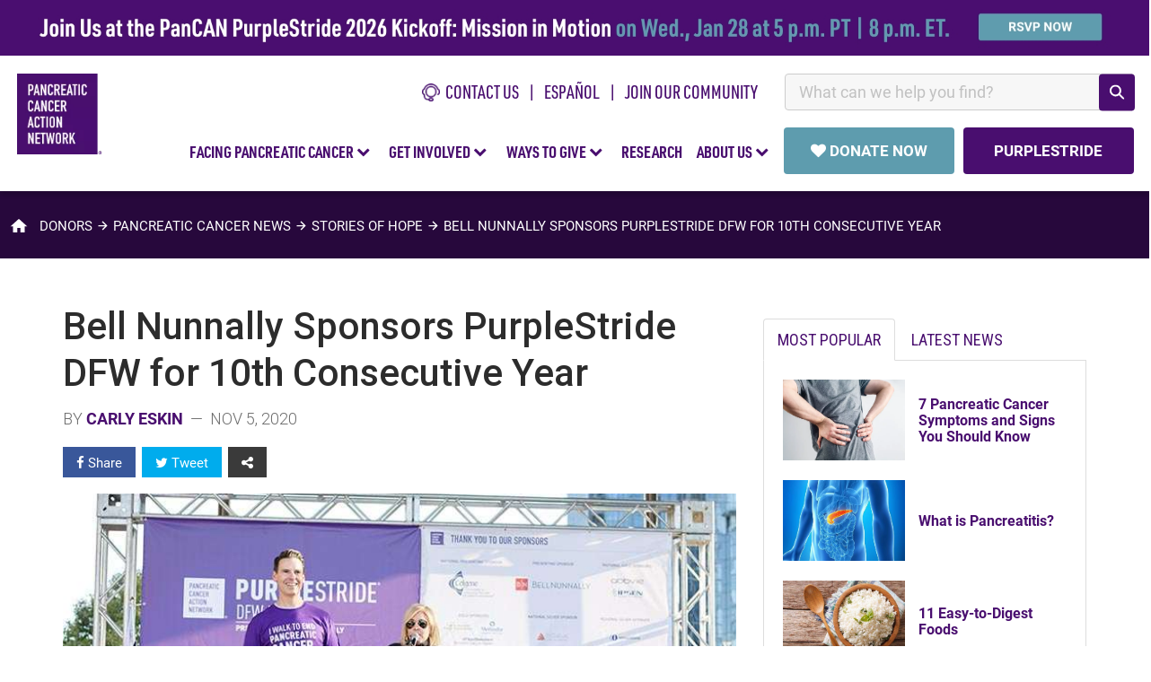

--- FILE ---
content_type: text/html; charset=UTF-8
request_url: https://pancan.org/news/bell-nunnally-sponsors-purplestride-dfw-for-10th-consecutive-year/
body_size: 24857
content:
<!DOCTYPE html>
<html lang="en">

<head>
	<meta charset="UTF-8">
	<!-- init google optimize here -->
	<script>
		var dataLayer = window.dataLayer || [];
		//If necessary, push info into data layer here with dataLayer.push()
	</script>
	<!-- Page hiding snippet for Optimize -->
	<style>.async-hide {opacity: 0 !important;}</style>
	<script>(function(a,s,y,n,c,h,i,d,e){s.className+=' '+y;h.start=1*new Date;
		h.end=i=function(){s.className=s.className.replace(RegExp(' ?'+y),'')};
		(a[n]=a[n]||[]).hide=h;setTimeout(function(){i();h.end=null},c);h.timeout=c;
		})(window,document.documentElement,'async-hide','dataLayer',4000,
		{'GTM-W54F7KG':true});
	</script>
	<!-- Analytics tracking code with Optimize plugin -->
	<script>
		(function(i, s, o, g, r, a, m) {
			i['GoogleAnalyticsObject'] = r;
			i[r] = i[r] || function() {
				(i[r].q = i[r].q || []).push(arguments)
			}, i[r].l = 1 * new Date();
			a = s.createElement(o),
				m = s.getElementsByTagName(o)[0];
			a.async = 1;
			a.src = g;
			m.parentNode.insertBefore(a, m)
		})(window, document, 'script', 'https://www.google-analytics.com/analytics.js', 'ga');

		ga('create', 'UA-53096400-2', 'auto', {
			allowLinker: true
		}); //Insert GA Property ID
		ga('require', 'GTM-W54F7KG'); //Insert Optimize Container ID
	</script>
	<!-- end google optimize here -->
	<!-- Google Tag Manager -->
	<script>
		(function(w, d, s, l, i) {
			w[l] = w[l] || [];
			w[l].push({
				'gtm.start': new Date().getTime(),
				event: 'gtm.js'
			});
			var f = d.getElementsByTagName(s)[0],
				j = d.createElement(s),
				dl = l != 'dataLayer' ? '&l=' + l : '';
			j.async = true;
			j.src =
				'https://www.googletagmanager.com/gtm.js?id=' + i + dl;
			f.parentNode.insertBefore(j, f);
		})(window, document, 'script', 'dataLayer', 'GTM-WHFZ4P');
	</script>
	<!-- End Google Tag Manager -->
	<!-- RKD DIS SCRIPT -->
	<script type="text/javascript" id="" src="https://public.charitable.one/clients/PANCAN/scripts/dmc.js"></script>
	<!-- END RKD DIS SCRIPT -->	
	<meta name="viewport" content="width=device-width, initial-scale=1">
	<meta property="fb:pages" content="11911627997" />
			<!-- Powered By PanCAN --><!-- Powered By PanCAN -->	<meta name='robots' content='index, follow, max-image-preview:large, max-snippet:-1, max-video-preview:-1' />

	<!-- This site is optimized with the Yoast SEO Premium plugin v25.4 (Yoast SEO v26.1.1) - https://yoast.com/wordpress/plugins/seo/ -->
	<title>Bell Nunnally Sponsors PanCAN’s PurpleStride DFW - Pancreatic Cancer Action Network</title>
	<meta name="description" content="Law firm Bell Nunnally is sponsoring PanCAN’s PurpleStride DFW for the 10th consecutive year." />
	<link rel="canonical" href="https://pancan.org/news/bell-nunnally-sponsors-purplestride-dfw-for-10th-consecutive-year/" />
	<meta property="og:locale" content="en_US" />
	<meta property="og:type" content="article" />
	<meta property="og:title" content="Bell Nunnally Sponsors PurpleStride DFW for 10th Consecutive Year" />
	<meta property="og:description" content="Law firm Bell Nunnally is sponsoring PanCAN’s PurpleStride DFW for the 10th consecutive year." />
	<meta property="og:url" content="https://pancan.org/news/bell-nunnally-sponsors-purplestride-dfw-for-10th-consecutive-year/" />
	<meta property="og:site_name" content="Pancreatic Cancer Action Network" />
	<meta property="article:publisher" content="https://www.facebook.com/pancan" />
	<meta property="article:published_time" content="2020-11-05T17:24:49+00:00" />
	<meta property="article:modified_time" content="2020-11-08T22:36:10+00:00" />
	<meta property="og:image" content="https://pancan.org/wp-content/uploads/2020/11/ps-sponsor-bell-nunnally-733x450-1.jpg" />
	<meta property="og:image:width" content="733" />
	<meta property="og:image:height" content="450" />
	<meta property="og:image:type" content="image/jpeg" />
	<meta name="author" content="Carly Eskin" />
	<meta name="twitter:card" content="summary_large_image" />
	<meta name="twitter:creator" content="@pancan" />
	<meta name="twitter:site" content="@pancan" />
	<meta name="twitter:label1" content="Written by" />
	<meta name="twitter:data1" content="Carly Eskin" />
	<meta name="twitter:label2" content="Est. reading time" />
	<meta name="twitter:data2" content="2 minutes" />
	<!-- / Yoast SEO Premium plugin. -->


<link rel='dns-prefetch' href='//secure.gravatar.com' />
<link rel='dns-prefetch' href='//v0.wordpress.com' />
<link rel="alternate" type="application/rss+xml" title="Pancreatic Cancer Action Network &raquo; Feed" href="https://pancan.org/feed/" />
<link rel="alternate" type="application/rss+xml" title="Pancreatic Cancer Action Network &raquo; Comments Feed" href="https://pancan.org/comments/feed/" />
<link rel='shortlink' href='https://pancan.org/?p=53914' />
<link rel="icon" href="/wp-content/uploads/2019/04/cropped-bug-32x32.png" sizes="32x32" />
<link rel="icon" href="/wp-content/uploads/2019/04/cropped-bug-192x192.png" sizes="192x192" />
<link rel="apple-touch-icon" href="/wp-content/uploads/2019/04/cropped-bug-180x180.png" />
<meta name="msapplication-TileImage" content="/wp-content/uploads/2019/04/cropped-bug-270x270.png" />
	

	<link rel="preload" as="style" onload="this.onload=null;this.rel='stylesheet'" href="/wp-content/themes/pancan/compresser/dist/css/main.css?v=24">	
	<link rel="preload" href="https://use.typekit.net/ety4kky.css" as="style" crossorigin="anonymous" onload="this.onload=null;this.rel='stylesheet'">	
	<link rel="preload" href="https://use.typekit.net/ybi1uqd.css" as="style" crossorigin="anonymous" onload="this.onload=null;this.rel='stylesheet'">	
	<script type="text/javascript"  src="/wp-content/themes/pancan/compresser/dist/js/main.js?v=0124"></script>	 
	<noscript>
		<link rel="stylesheet" href="https://use.typekit.net/ety4kky.css" />	
		<link rel="stylesheet" href="https://use.typekit.net/ybi1uqd.css">
		<link rel="stylesheet" href="/wp-content/themes/pancan/compresser/dist/css/main.css">	
	</noscript>	
	<!-- Share this dep -->	
	<script type='text/javascript' src='https://platform-api.sharethis.com/js/sharethis.js#property=64839e077a3efa0012933813&product=inline-share-buttons' async='async'></script>
	<!-- Embed LO Survey Module -->
	<script>		
		(async function(w,d,$){
			const module_path = 'embed-surveys-lo';
			const manifestURL = `https://d3p12cfhe1hrbz.cloudfront.net/${module_path}/asset-manifest.json`;
			const result = await fetch(manifestURL).then(json => json.json()).then(data => data).catch(error => error);
			/* Construct the refs */
			for(const file in result.entrypoints){
				if(!result.entrypoints[file].includes('.css')){
					const ele = $(`<script src="https://d3p12cfhe1hrbz.cloudfront.net/${module_path}/${result.entrypoints[file]}" />`);
					$('body').append(ele);
				} else {
					const ele = $(`<link rel="stylesheet" href="https://d3p12cfhe1hrbz.cloudfront.net/${module_path}/${result.entrypoints[file]}" />`);
					$('body').append(ele);			
				}		
			}
		})(window,document,window.jQuery);
	</script>
	<!-- Embed LO Survey Module -->
	<!-- Fundraiseup installation code -->
	<!-- Fundraise Up: the new standard for online giving -->
<script>(function(w,d,s,n,a){if(!w[n]){var l='call,catch,on,once,set,then,track,openCheckout'
    .split(','),i,o=function(n){return'function'==typeof n?o.l.push([arguments])&&o
    :function(){return o.l.push([n,arguments])&&o}},t=d.getElementsByTagName(s)[0],
    j=d.createElement(s);j.async=!0;j.src='https://cdn.fundraiseup.com/widget/'+a+'';
    t.parentNode.insertBefore(j,t);o.s=Date.now();o.v=5;o.h=w.location.href;o.l=[];
    for(i=0;i<8;i++)o[l[i]]=o(l[i]);w[n]=o}
    })(window,document,'script','FundraiseUp','ABJJCCQK');</script>
<!-- End Fundraise Up -->	<!-- Fundraiseup installation code -->
</head>

<body itemscope itemtype="http://schema.org/Organization">
	<!-- Google Tag Manager (noscript) -->
	<noscript><iframe src="https://www.googletagmanager.com/ns.html?id=GTM-WHFZ4P" height="0" width="0" style="display:none;visibility:hidden"></iframe></noscript>
	<!-- End Google Tag Manager (noscript) -->

	<header class="site-header">
		<!-- Sliver Banner -->
		<div id="sliver-container"></div>
		<!-- Sliver Banner -->
		<!-- pre header -->
		<div class="preheader-extended">
			<!-- LO survey form embed -->
<div class="hidden nav-signupform-holder" id="nav-signupform-holder">
				<div id="custom-embed-survey-1403">
					<h4 class="join-lightbox-header">Get Our Latest News!</h4>
					<div class="embeded-lo-pancan-survey" surveyId="1403"></div>
				</div>
				<script async>
					//Register the listener 
					document.addEventListener('survey_1403_submit_success', (e) => {
						const thankyou_message = `<div>
							<strong style="display:table; line-height:1.2; font-size:18px;">Thank you for signing up to receive the latest news from PanCAN.</strong>
							<br>
							<p class="over-solid" style="line-height:1.2;">
							In the weeks ahead, we'll be familiarizing you with our comprehensive approach to ending pancreatic cancer through advancing scientific research, building community, sharing knowledge and advocating for patients. 
							</p>
							<br>
							<p class="over-solid" style="line-height:1.2;">
							We're honored to welcome you into the PanCAN family.
							</p>
							</div>`;
						$('#custom-embed-survey-1403').html(thankyou_message);
					});
				</script>
				<style>
					.nav-signup-lightbox-content {
						max-width: 600px!important;
						height: auto!important;
					}
					.join-lightbox-header {
						font-family: dinot-condbold;
						font-size: 28px;
						line-height: 1.2;
						color: #490e6f;
						text-transform: uppercase;
					}
					.nav-signupform-holder {
						max-width: 500px;
						padding: 15px 35px 50px;
					}
					.nav-signupform-holder .container-embed-lo-survey button.survey-submit-btn.sf-1403 {
						margin: 20px auto 0px;
						width: 100%;
						background-color: #490e6f;
						padding: 14px 30px;
						font-family: 'Roboto';
						text-transform: uppercase;
						font-weight: bold;
						color:#fff;
						font-size: 17px;
					}
					.nav-signupform-holder .container-embed-lo-survey form {width: 100%; padding: 0px;}
					.nav-signupform-holder .container-embed-lo-survey .form-group > label {display:none;}
					/* .contact-form.footer .container-embed-lo-survey .form-group > label[for="label-18239"] {display: block; text-align: left;} */
					.contact-form.footer .container-embed-lo-survey form .form-group {width: 100%; margin-bottom: 0px;}
					.nav-signupform-holder input[placeholder="source"] {display:none;}
					.nav-signupform-holder input[type="checkbox"] {width: auto!important;}
				</style>
				<!-- LO survey form embed -->	
			</div>
			<!-- LO survey form embed -->			<div>
				<ul id="preheader-list">						
				<li><a href="/contact-us/" class="item-image-icon"><img width="20" src="/wp-content/uploads/2023/11/CallPS_4X.png" alt="phone icon">&nbsp;&nbsp;CONTACT US</a></li>
				<li><a href="/es/">español</a></li>
				<li><a href="#" class="join-the-list-trigger remove-pipe">Join Our Community</a></li>
				<li style="min-width:390px;" id="searchbar-nav-holder">
					<div class="search-input-header" id="search-input-header"></div>
					<script src="https://pancan.org/wp-content/themes/pancan/react/build/search.bundle.js" async defer ></script>
					<link rel="stylesheet" href="https://pancan.org/wp-content/themes/pancan/react/build/styles/search.css">
				</li>
				</ul>
			</div>			
		</div>
		<!-- pre header -->

		<!-- Nav container -->
		<div class="nav-container">
			<header class="cd-main-header">		
				<ul class="donate-top-holder"></ul>
				<ul class="cd-header-buttons">
				<li><a class="cd-nav-trigger" href="#cd-primary-nav"><span></span></a></li>
				</ul> <!-- cd-header-buttons -->

				<!-- <a class="cd-logo" href="/" title="Pancan.org"><img src="/wp-content/themes/pancan/images/pancreatic-cancer-action-network.png" alt="Logo"  ></a>  -->
				<a class="cd-logo" href="/" title="Pancan.org"><img data-src="/wp-content/uploads/2023/11/pancan-logo.png" src="[data-uri]" alt="Logo"></a>
			</header>
		</div>
		<!-- Nav container -->
		<!-- Navbar -->
		<nav class="cd-nav">
			<ul id="cd-primary-nav" class="cd-primary-nav">
				<li class="hidden scrolling-close"><a class="cd-nav-trigger" href="#cd-primary-nav"><i class="fa fa-times purple" style="font-size:30px;"></i></a></li>
				<li class="has-children">
					<a href="#" class="root-nav-item">FACING PANCREATIC CANCER&nbsp;<i class="fa fa-chevron-down purple" aria-hidden="true"></i></a>
					<ul class="cd-secondary-nav is-hidden"> 
						<li class="go-back"><a href="#0">FACING PANCREATIC CANCER</a></li>
						<li class="has-children" style="border-left:none;">
							<a class="no-arrow bold-option-text" data-trigger="header-navigation-expanded-menu-links-pancan no-arrow" data-parent="fpc" href="/facing-pancreatic-cancer/">Learn About Pancreatic Cancer</a>
							<a class="option-a no-arrow" style="font-weight: normal;" data-trigger="header-navigation-expanded-menu-links-pancan" data-parent="fpc" href="/facing-pancreatic-cancer/">Overview</a>
							<a class="option-a no-arrow" style="font-weight: normal;" data-trigger="header-navigation-expanded-menu-links-pancan" data-parent="fpc" href="/facing-pancreatic-cancer/about-pancreatic-cancer/what-is-the-pancreas/">What is the Pancreas? </a>
							<a class="option-a no-arrow" style="font-weight: normal;" data-trigger="header-navigation-expanded-menu-links-pancan" data-parent="fpc" href="/facing-pancreatic-cancer/about-pancreatic-cancer/what-is-pancreatic-cancer/#whatis">What is Pancreatic Cancer?</a>
							<a class="option-a no-arrow" style="font-weight: normal;" data-trigger="header-navigation-expanded-menu-links-pancan" data-parent="fpc" href="/facing-pancreatic-cancer/symptoms-and-diagnosis/">Symptoms &amp; Diagnosis</a>
							<a class="option-a no-arrow" style="font-weight: normal;" data-trigger="header-navigation-expanded-menu-links-pancan" data-parent="fpc" href="/facing-pancreatic-cancer/patient-services/talk-test-take-control/">About Genetic and Biomarker Testing</a>
							<a class="option-a no-arrow" style="font-weight: normal;" data-trigger="header-navigation-expanded-menu-links-pancan" data-parent="fpc" href="/facing-pancreatic-cancer/kras-mutations/">KRAS Mutations and Pancreatic Cancer</a>
							<a class="option-a no-arrow" style="font-weight: normal;" data-trigger="header-navigation-expanded-menu-links-pancan" data-parent="fpc" href="/facing-pancreatic-cancer/treatment/">Treatment</a>
							<a class="option-a no-arrow" style="font-weight: normal;" data-trigger="header-navigation-expanded-menu-links-pancan" data-parent="fpc" href="/facing-pancreatic-cancer/living-with-pancreatic-cancer/">Living with Pancreatic Cancer</a>
							<a class="option-a no-arrow" style="font-weight: normal;" data-trigger="header-navigation-expanded-menu-links-pancan" data-parent="fpc" href="/facing-pancreatic-cancer/living-with-pancreatic-cancer/diet-and-nutrition/">Diet &amp; Nutrition</a>
							<a class="option-a no-arrow" style="font-weight: normal;" data-trigger="header-navigation-expanded-menu-links-pancan" data-parent="fpc" href="/facing-pancreatic-cancer/patient-services/educational-events/">Educational Webinars</a>
							<a class="option-a no-arrow" style="font-weight: normal;" data-trigger="header-navigation-expanded-menu-links-pancan" data-parent="fpc" href="/stories/">Stories of Hope</a>
							<a class="option-a no-arrow" style="font-weight: normal;" data-trigger="header-navigation-expanded-menu-links-pancan" data-parent="fpc" href="/pancreatic-cancer-and-the-black-community/">Pancreatic Cancer and the Black Community</a> 
						</li>

						<li class="has-children">
							<a class="no-arrow bold-option-text" data-trigger="header-navigation-expanded-menu-links-pancan" data-parent="fpc" href="/facing-pancreatic-cancer/patient-services/">Resources &amp; Services</a>
							<a class="option-a no-arrow" style="font-weight: normal;" data-trigger="header-navigation-expanded-menu-links-pancan" data-parent="fpc" href="/facing-pancreatic-cancer/patient-services/">Personal one-to-one Support</a>
							<a class="option-a no-arrow" style="font-weight: normal;" data-trigger="header-navigation-expanded-menu-links-pancan" data-parent="fpc" href="/facing-pancreatic-cancer/right-track/">The Right Track For You</a>
							<a class="option-a no-arrow" style="font-weight: normal;" data-trigger="header-navigation-expanded-menu-links-pancan" data-parent="fpc" href="/facing-pancreatic-cancer/treatment/treatment-types/clinical-trials/">Clinical Trials</a>
							<a class="option-a no-arrow" style="font-weight: normal;" data-trigger="header-navigation-expanded-menu-links-pancan" data-parent="fpc" href="/facing-pancreatic-cancer/patient-services/know-your-tumor/">Know Your Tumor<sup style="font-size:75%;line-height:0;">&reg;</sup></a>
							<a class="option-a no-arrow" style="font-weight: normal;" data-trigger="header-navigation-expanded-menu-links-pancan" data-parent="fpc" href="/facing-pancreatic-cancer/resources-support-and-research/support-groups/">Support Groups</a>
							<a class="option-a no-arrow" style="font-weight: normal;" data-trigger="header-navigation-expanded-menu-links-pancan" data-parent="fpc" href="/facing-pancreatic-cancer/patient-services/survivor-and-caregiver-network/">Survivor &amp; Caregiver Network</a>
							<a class="option-a no-arrow" style="font-weight: normal;" data-trigger="header-navigation-expanded-menu-links-pancan" data-parent="fpc" href="/for-healthcare-professionals/">For Healthcare Professionals</a>
							<a class="option-a no-arrow" style="font-weight: normal;" data-trigger="header-navigation-expanded-menu-links-pancan" data-parent="fpc" href="/facing-pancreatic-cancer/patient-services/packet-order/">Free Educational Packet</a>
						</li>
					</ul>
				</li>

				<li class="has-children">
					<a href="#" class="root-nav-item">GET INVOLVED&nbsp;<i class="fa fa-chevron-down purple" aria-hidden="true"></i></a>
					<ul class="cd-secondary-nav is-hidden">
						<li class="go-back"><a href="#0">GET INVOLVED</a></li>
						<li class="has-children" style="border-left:none;">
						<a class="no-arrow bold-option-text" data-trigger="header-navigation-expanded-menu-links-pancan" data-parent="gi" href="/get-involved/">Ways to Get Involved</a>
						<a class="option-a no-arrow" data-trigger="header-navigation-expanded-menu-links-pancan" data-parent="gi" href="/get-involved/">Overview</a>
						<a class="option-a no-arrow" data-trigger="header-navigation-expanded-menu-links-pancan" data-parent="gi" href="https://secure.pancan.org/site/SPageServer/?pagename=purplestride_home" target="_new">PurpleStride Walks</a>
						<a class="option-a no-arrow" data-trigger="header-navigation-expanded-menu-links-pancan" data-parent="gi" href="/get-involved/volunteer/">Volunteer</a>
						<a class="option-a no-arrow" data-trigger="header-navigation-expanded-menu-links-pancan" data-parent="gi" href="/get-involved/volunteer/local/events-and-activities/">Local Events &amp; Activities</a>
						<a class="option-a no-arrow" data-trigger="header-navigation-expanded-menu-links-pancan" data-parent="gi" href="/get-involved/advocacy/">Be an Advocate</a>
						<a class="option-a no-arrow" data-trigger="header-navigation-expanded-menu-links-pancan" data-parent="gi" href="https://secure.pancan.org/site/PageServer?pagename=diy_landing" target="_new">Host Your Own Fundraiser</a>
						<a class="option-a no-arrow" data-trigger="header-navigation-expanded-menu-links-pancan" data-parent="wtg" href="https://secure.pancan.org/site/TR?company_id=7316&pg=national_company" target="_new">Endurance Events</a>
						<a class="option-a no-arrow" data-trigger="header-navigation-expanded-menu-links-pancan" data-parent="gi" href="/social-media/">Social Media</a>
						<a class="option-a no-arrow" data-trigger="header-navigation-expanded-menu-links-pancan" data-parent="gi" href="/category/stories/volunteers/">Supporter Stories</a>
						</li>
						<li class="has-children"></li>
					</ul>
				</li>

				<li class="has-children">
					<a href="#" class="root-nav-item">WAYS TO GIVE&nbsp;<i class="fa fa-chevron-down purple" aria-hidden="true"></i></a>
					<ul class="cd-secondary-nav is-hidden">
						<li class="go-back"><a href="#0">WAYS TO GIVE</a></li>
						<li class="has-children" style="border-left:none;">
						<a class="no-arrow bold-option-text" data-trigger="header-navigation-expanded-menu-links-pancan" data-parent="wtg" href="/ways-to-give/">Ways to Give</a>
						<a class="option-a no-arrow" data-trigger="header-navigation-expanded-menu-links-pancan" data-parent="wtg" href="/ways-to-give/">Overview</a>
						<a class="option-a no-arrow" data-trigger="header-navigation-expanded-menu-links-pancan" data-parent="wtg" href="#FUNGMWGYGJJ">Donate Now</a>
						<a class="option-a no-arrow" data-trigger="header-navigation-expanded-menu-links-pancan" data-parent="wtg" href="/ways-to-give/employer-matching-gift-programs/">Employer Matching Gifts</a>
						<a class="option-a no-arrow" data-trigger="header-navigation-expanded-menu-links-pancan" data-parent="wtg" href="https://secure.pancan.org/site/SPageServer/?pagename=purplestride_home" target="_new">PurpleStride Walks</a>
						<a class="option-a no-arrow" data-trigger="header-navigation-expanded-menu-links-pancan" data-parent="wtg" href="https://secure.pancan.org/site/PageServer?pagename=diy_landing" target="_new">Host Your Own Fundraiser</a>						
						<a class="option-a no-arrow" data-trigger="header-navigation-expanded-menu-links-pancan" data-parent="wtg" href="/ways-to-give/create-a-legacy/">Create a Legacy</a>
						<a class="option-a no-arrow" data-trigger="header-navigation-expanded-menu-links-pancan" data-parent="wtg" href="/corporate-champions/">Corporate Partnerships</a>
						<a class="option-a no-arrow" data-trigger="header-navigation-expanded-menu-links-pancan" data-parent="wtg" href="/ways-to-give/donations-changing-lives/">How You Change Lives</a>
						<a class="option-a no-arrow" data-trigger="header-navigation-expanded-menu-links-pancan" data-parent="wtg" href="/donors/">Donor Stories</a>
						</li>
						<li class="has-children"></li>
					</ul>
				</li>

				<li class="">
					<a href="/research/" class="root-nav-item" data-trigger="header-navigation-expanded-menu-links-pancan">RESEARCH</a>
					<ul class="cd-secondary-nav is-hidden">
						<li class="go-back"><a href="#0">BACK</a></li>
						<li class="has-children" style="border-left:none;">
						<a class="no-arrow bold-option-text" data-trigger="header-navigation-expanded-menu-links-pancan" data-parent="rsh" href="/research/">Research</a>
						<a class="option-a no-arrow" data-trigger="header-navigation-expanded-menu-links-pancan" data-parent="rsh" href="/research/">Overview</a>
						<a class="option-a no-arrow" data-trigger="header-navigation-expanded-menu-links-pancan" data-parent="rsh" href="/research/increasing-pancreatic-cancer-research-funding/">Funding Research</a>
						<a class="option-a no-arrow" data-trigger="header-navigation-expanded-menu-links-pancan" data-parent="rsh" href="/research/scientific-and-clinical-initiatives/">Scientific and Clinical Initiatives</a>
						<a class="option-a no-arrow" data-trigger="header-navigation-expanded-menu-links-pancan" data-parent="rsh" href="/research/precision-promise/">Precision Promise<sup>SM</sup></a>
						<a class="option-a no-arrow" data-trigger="header-navigation-expanded-menu-links-pancan" data-parent="rsh" href="/research/resources-for-researchers/">Resources for Researchers</a>
						<a class="option-a no-arrow" data-trigger="header-navigation-expanded-menu-links-pancan" data-parent="rsh" href="/research/grants-program/">Research Grants Program</a>
						<a class="option-a no-arrow" data-trigger="header-navigation-expanded-menu-links-pancan" data-parent="rsh" href="/for-healthcare-professionals/">Resources for Healthcare Professionals</a>
						<a class="option-a no-arrow" data-trigger="header-navigation-expanded-menu-links-pancan" data-parent="rsh" href="/research/resources-for-researchers/">Careers and Conferences</a>
						<a class="option-a no-arrow" data-trigger="header-navigation-expanded-menu-links-pancan" data-parent="rsh" href="/research/community-for-progress/">Professional Networking</a>
						<a class="option-a no-arrow" data-trigger="header-navigation-expanded-menu-links-pancan" data-parent="rsh" href="/research/participate-in-pancreatic-cancer-research/">Be a Part of Research</a>
						<!-- <a class="option-a no-arrow" data-trigger="header-navigation-expanded-menu-links-pancan" data-parent="rsh" href="/research/grants-program/apply-for-a-pancreatic-cancer-research-grant/">Apply for Funding</a>
						<a class="option-a no-arrow" data-trigger="header-navigation-expanded-menu-links-pancan" data-parent="rsh" href="/research/grants-program/grants-awarded/">Grants Awarded</a>
						<a class="option-a no-arrow" data-trigger="header-navigation-expanded-menu-links-pancan" data-parent="rsh" href="/research/strategic-research-program/strategic-research-program-5/#.WHbWvX250fQ">Grants Results</a>
						<a class="option-a no-arrow" data-trigger="header-navigation-expanded-menu-links-pancan" data-parent="rsh" href="/about-us/leadership-teams/scientific-and-medical-advisory-board/">Scientific &amp; Medical Advisory Board</a>	 -->
						</li>

						<li class="has-children">
						<a data-trigger="header-navigation-expanded-menu-links-pancan" data-parent="rsh" href="/research/" class="no-border remove-arrow" style="height:auto;"><img data-src="/wp-content/uploads/2018/05/thumb-research.jpg" src="[data-uri]" style="width:100%;max-width:330px;" alt="research thumb"></a>
						<p>Spark the scientific breakthroughs that innovate treatments to improve the lives of patients.</p>
						<p style="font-size:18px;font-weight:500;">Fund a research grant today.</p>
						<p style="font-weight:400;font-size:16px; ">Call (877) 272-6226, email <a class="anchor-nav" href="mailto:info@pancan.org">info@pancan.org</a> or </p>
						<a href="/contact-us" class="menu-btn">CONTACT US</a>
						</li>

					</ul>
				</li>

				<li class="has-children">
					<a href="#" class="root-nav-item">ABOUT US&nbsp;<i class="fa fa-chevron-down purple" aria-hidden="true"></i></a>
					<ul class="cd-secondary-nav is-hidden">
						<li class="go-back"><a href="#">ABOUT US</a></li>
						<li class="has-children" style="border-left:none;">
						<a class="no-arrow bold-option-text" data-trigger="header-navigation-expanded-menu-links-pancan" data-parent="about" href="/about-us/">About</a>
						<a class="option-a no-arrow" data-trigger="header-navigation-expanded-menu-links-pancan" data-parent="about" href="/about-us/">Our Story</a>
						<a class="option-a no-arrow" data-trigger="header-navigation-expanded-menu-links-pancan" data-parent="about" href="/about-us/5-year-action-plan/">PanCAN Five-Year Action Plan</a> 
						<a class="option-a no-arrow" data-trigger="header-navigation-expanded-menu-links-pancan" data-parent="about" href="/about-us/financial-information/">Annual Report &amp; Financials</a>
						<a class="option-a no-arrow" data-trigger="header-navigation-expanded-menu-links-pancan" data-parent="about" href="/news/">News &amp; Media</a>
						<a class="option-a no-arrow" data-trigger="header-navigation-expanded-menu-links-pancan" data-parent="about" href="/about-us/careers/">Careers</a>
						<a class="option-a no-arrow" data-trigger="header-navigation-expanded-menu-links-pancan" data-parent="about" href="/contact-us/">Contact Us</a>
						</li>

						<li class="has-children">
						<a class="no-arrow bold-option-text" data-trigger="header-navigation-expanded-menu-links-pancan" data-parent="about" href="/about-us/leadership-teams/">Our Leadership</a>
						<a class="option-a no-arrow" data-trigger="header-navigation-expanded-menu-links-pancan" data-parent="about" href="/about-us/our-leadership/pancan-leadership-team/">Leadership Team</a>
						<a class="option-a no-arrow" data-trigger="header-navigation-expanded-menu-links-pancan" data-parent="about" href="/about-us/leadership-teams/board-of-directors/">Board of Directors</a>
						<a class="option-a no-arrow" data-trigger="header-navigation-expanded-menu-links-pancan" data-parent="about" href="/about-us/leadership-teams/scientific-and-medical-advisory-board/">Scientific &amp; Medical Advisory Board</a>
						<!-- <a class="option-a no-arrow" data-trigger="header-navigation-expanded-menu-links-pancan" data-parent="about" href="/about-us/leadership-teams/emeritus-scientific-and-medical-advisory-board/">Emeritus Scientific &amp; Medical Advisory Board</a> -->
						<a class="option-a no-arrow" data-trigger="header-navigation-expanded-menu-links-pancan" data-parent="about" href="/about-us/leadership-teams/vac/">Volunteer Advisory Council</a>
						<a class="option-a no-arrow" data-trigger="header-navigation-expanded-menu-links-pancan" data-parent="about" href="/about-us/pancreatic-cancer-action-network-survivor-council/">Survivor Council</a>
						<a class="option-a no-arrow" data-trigger="header-navigation-expanded-menu-links-pancan" data-parent="about" href="/about-us/our-leadership/health-equity-committee/">Health Equity Committee</a>
						</li>
						<li class="has-children"></li>
					</ul>
				</li>

				<li class="mobile-view hidden">
					<a href="/contact-us/">CONTACT US</a>
					<ul class="cd-secondary-nav is-hidden">
						<li class="go-back"><a href="#0">BACK</a></li>
						<li class="has-children" style="border-left:none;">
						<a data-trigger="header-navigation-expanded-menu-links-pancan" data-parent="ctu" href="/contact-us/">Contact Us</a>
						</li>
					</ul>
				</li>
				<li class="button-holder-main-nav">
					<a href="#FUNGMWGYGJJ" class="donate-now">
						<i class="fa fa-heart" aria-hidden="true"></i>&nbsp;DONATE NOW
					</a>
					<a href="https://secure.pancan.org/site/SPageServer/?pagename=purplestride_home" class="purplestride">
						PURPLESTRIDE
					</a>
				</li>						
			</ul> <!-- primary-nav -->
		</nav> <!-- cd-nav -->
		<!-- Navbar -->
	</header>

	<!-- Main Content -->
	<main class="cd-main-content" style="display:none;">

<!-- Bread crumb -->
<div class="row crumb-strip">
    <div class="container">
        <a href="https://pancan.org"><svg style="vertical-align:top;" xmlns="http://www.w3.org/2000/svg" width="22" height="22" viewBox="0 0 48 30"><g class="nc-icon-wrapper" fill="#ffffff"><path d="M20 40V28h8v12h10V24h6L24 6 4 24h6v16z"></path></g></svg></a>&nbsp;&nbsp;&nbsp;<a href="https://pancan.org/stories/donors/" rel="category tag">Donors</a>&nbsp;<svg style="vertical-align: middle;" xmlns="http://www.w3.org/2000/svg" width="15" height="15" viewBox="0 0 24 24"><g class="nc-icon-wrapper" fill="#ffffff"><path d="M12 4l-1.41 1.41L16.17 11H4v2h12.17l-5.58 5.59L12 20l8-8z"></path></g></svg>&nbsp;<a href="https://pancan.org/news/" rel="category tag">Pancreatic Cancer News</a>&nbsp;<svg style="vertical-align: middle;" xmlns="http://www.w3.org/2000/svg" width="15" height="15" viewBox="0 0 24 24"><g class="nc-icon-wrapper" fill="#ffffff"><path d="M12 4l-1.41 1.41L16.17 11H4v2h12.17l-5.58 5.59L12 20l8-8z"></path></g></svg>&nbsp;<a href="https://pancan.org/stories/" rel="category tag">Stories of Hope</a>&nbsp;<svg style="vertical-align: middle;" xmlns="http://www.w3.org/2000/svg" width="15" height="15" viewBox="0 0 24 24"><g class="nc-icon-wrapper" fill="#ffffff"><path d="M12 4l-1.41 1.41L16.17 11H4v2h12.17l-5.58 5.59L12 20l8-8z"></path></g></svg>&nbsp;<span style="color:#ffffff; vertical-align:middle;">Bell Nunnally Sponsors PurpleStride DFW for 10th Consecutive Year</span>    </div>
</div>
<div class="container padding-top-md">
    <div class="row">
        <div class="col-md-8 col-lg-8 ">
            <h1 class="post-title">Bell Nunnally Sponsors PurpleStride DFW for 10th Consecutive Year</h1>
                        <p class="post-author text-uppercase over-solid" id="authors-holder">
                by
                                                                        <strong class="blog-authors"><a href="https://pancan.org/author/carly-eskin/">Carly Eskin</a></strong>
                    &nbsp;&mdash;&nbsp;
                <span>Nov 5, 2020</span>            </p>
            <div class="share-content">
                <div class="addthis_toolbox addthis_32x32_style">
   <div class="custom_images">
     <a class="addthis_button_facebook st-custom-button"  data-network="facebook"><i class="fa fa-facebook"></i>&nbsp;Share</a>
     <a class="addthis_button_twitter st-custom-button"  data-network="twitter"><i class="fa fa-twitter"></i>&nbsp;Tweet</a>
     <a class="addthis_button_email st-custom-button"  data-network="sharethis"><i class="fa fa-share-alt"></i></a>
   </div>
 </div>            </div>
                        <div class="content-left-column">
                <div class="post-content entry-content">
                                            <div class="post-image">
                            <img width="733" height="450" src="/wp-content/uploads/2020/11/ps-sponsor-bell-nunnally-733x450-1.jpg" class="img-responsive responsive--full wp-post-image" alt="Employees of law firm Bell Nunnally at PurpleStride DFW 2019" title="Feature image" decoding="async" fetchpriority="high" srcset="/wp-content/uploads/2020/11/ps-sponsor-bell-nunnally-733x450-1.jpg 733w, /wp-content/uploads/2020/11/ps-sponsor-bell-nunnally-733x450-1-300x184.jpg 300w, /wp-content/uploads/2020/11/ps-sponsor-bell-nunnally-733x450-1-233x143.jpg 233w, /wp-content/uploads/2020/11/ps-sponsor-bell-nunnally-733x450-1-624x383.jpg 624w" sizes="(max-width: 733px) 100vw, 733px" />                            <span class="post-image-caption">
                                <p style="line-height: 21px;">Bell Nunnally presents an award at PurpleStride DFW 2019</p>
                            </span>
                        </div>
                                        <p>A law firm with a heart.</p>
<p>To some who love a good lawyer joke, this may seem like an oxymoron. But, to those who work at the <a href="https://www.bellnunnally.com/" target="_blank" rel="noopener noreferrer">Bell Nunnally</a> law firm in Dallas, it’s a deeply rooted philosophy that touches everything they do.</p>
<p>The firm has been dedicated to giving back to their community for more than 40 years and considers the <a href="/">Pancreatic Cancer Action Network’s (PanCAN)</a> annual <a href="https://secure.pancan.org/site/TR/PurpleStride/PurpleStride?fr_id=2083&amp;pg=entry" target="_blank" rel="noopener noreferrer">PurpleStride Dallas-Fort Worth</a> a true Bell Nunnally community event.</p>
<p>“Bell Nunnally cares deeply about being part of the fight to support those afflicted and affected by this serious disease and to contributing to efforts to champion effective <a href="/facing-pancreatic-cancer/treatment/">treatments</a>,” said Christopher B. Trowbridge, a managing partner.</p>
<p>This is the 10<sup>th</sup> consecutive year that Bell Nunnally will be the presenting sponsor for PurpleStride Dallas-Fort Worth. To date, they have raised $227,820 for PanCAN.</p>
<div id="attachment_53916" style="width: 310px" class="wp-caption alignleft"><img decoding="async" aria-describedby="caption-attachment-53916" class="size-full wp-image-53916" src="/wp-content/uploads/2020/11/ps-sponsor-bell-nunnally-award.jpg" alt="Bell Nunnally presents award at PurpleStride DFW 2018" width="300" height="450" srcset="/wp-content/uploads/2020/11/ps-sponsor-bell-nunnally-award.jpg 300w, /wp-content/uploads/2020/11/ps-sponsor-bell-nunnally-award-200x300.jpg 200w, /wp-content/uploads/2020/11/ps-sponsor-bell-nunnally-award-233x350.jpg 233w" sizes="(max-width: 300px) 100vw, 300px" /><p id="caption-attachment-53916" class="wp-caption-text">Bell Nunnally has been the presenting sponsor for PurpleStride DFW for 10 consecutive years</p></div>
<p>“We were motivated to ‘get moving’ by the <a href="/facing-pancreatic-cancer/diagnosis/">diagnosis</a> of our longtime friend and client Brian Livingston’s father, Robert. Although Robert is no longer with us, the fight goes on,” said Trowbridge.</p>
<p>He continued, “Beyond this connection in our firm community, over the years we have developed important perspective on <a href="/facing-pancreatic-cancer/about-pancreatic-cancer/what-is-pancreatic-cancer/">pancreatic cancer</a> and deep empathy for all those affected by the disease. No doubt, this is a tough, tough fight. However, groups like PanCAN show that, collectively, we are not giving up or giving in.</p>
<p>“In some ways, we have gone from just that one personal connection through Brian to thousands thanks to our PurpleStride commitment and participation.”</p>
<p>Things will look different this year, as all PurpleStride events have gone virtual due to the ongoing <a href="/tag/coronavirus-covid-19/">pandemic</a>, but Bell Nunnally sees this year, like all the others before, as a chance to make a difference.</p>
<p>“PurpleStride represents resilience and the best in humanity. We see the resiliency in those fighting the disease…Knowing the disease’s deadly nature, bringing together a wide cross-section of supporters to lift those fighting, their loved ones who care for them and all the researchers working towards a cure, is a testament to our collective compassion for one another,” said Trowbridge.</p>
<p>“PurpleStride provides an important opportunity to participate in the fight for wellness. While we are committed to being careful during this time, we remain dedicated to this important cause. You can’t stop us!”</p>
<p>PanCAN is incredibly grateful for everything Bell Nunnally has done in support of our mission to take bold action to improve the lives of everyone impacted by pancreatic cancer.</p>
<div class="row" style="border-top: 1px solid #490e6f; border-bottom: 1px solid #490e6f; margin-top: 20px; margin-bottom: 30px; margin-left: 0; margin-right: 0; padding: 10px 0; color: #490e6f; font-size: 18px; line-height: 29px;" align="center">

          <div class="col-md-2" style="padding: 5px;"><img decoding="async" src="/wp-content/uploads/2018/06/icon-line-map-ribbon-150x.png" class="img-responsive" alt="Contact a Patient Central Associate" /></div>
          
          <div class="col-md-10 text-left" style="padding: 15px 20px 10px 10px; color: #490e6f;"><a href="https://secure.pancan.org/site/SPageServer/?pagename=purplestride_home" target="_blank">Register today for a PurpleStride</a> walk near you. It&rsquo;s free!
</div>
          
          </div>
                </div>
            </div>


            <div class="row">

                <div class="share-content col-md-12 footer-share-content">
                    <div class="addthis_toolbox addthis_32x32_style">
   <div class="custom_images">
     <a class="addthis_button_facebook st-custom-button"  data-network="facebook"><i class="fa fa-facebook"></i>&nbsp;Share</a>
     <a class="addthis_button_twitter st-custom-button"  data-network="twitter"><i class="fa fa-twitter"></i>&nbsp;Tweet</a>
     <a class="addthis_button_email st-custom-button"  data-network="sharethis"><i class="fa fa-share-alt"></i></a>
   </div>
 </div>                </div>
                                                    <div class="tags-container">
                        <strong class="over-solid text-uppercase">More on:</strong>
                        <ul class="list-inline list-unstyled">
                                                            <li><a data-trigger="blog-tag" href="https://pancan.org/tag/donor-story/" class="text-uppercase"><i class="fa fa-circle-thin " aria-hidden="true"></i>&nbsp;&nbsp;donor story</a></li>
                                                            <li><a data-trigger="blog-tag" href="https://pancan.org/tag/fundraising/" class="text-uppercase"><i class="fa fa-circle-thin " aria-hidden="true"></i>&nbsp;&nbsp;Fundraising</a></li>
                                                            <li><a data-trigger="blog-tag" href="https://pancan.org/tag/purplestride/" class="text-uppercase"><i class="fa fa-circle-thin " aria-hidden="true"></i>&nbsp;&nbsp;PurpleStride</a></li>
                                                    </ul>
                    </div>
                                <div class="related-posts" id="related-posts" style="display:none;">
                    <strong class="related-posts-title">You may also be interested in...</strong>
                    <div id="posts-section" class="row"></div>
                </div>
            </div>
        </div>
        <div class="col-md-4 col-lg-4 sidebar-container">
            <div class="top-and-latest-posts-container">
    <ul class="nav nav-tabs">
        <li class="active"><a class="text-uppercase over-solid" data-toggle="tab" href="#mostpopular">Most popular</a></li>
        <li><a class="text-uppercase over-solid" data-toggle="tab" href="#latestnews">Latest News</a></li>
    </ul>
    <div class="tab-content sidebar-holder">
        <div id="mostpopular" class="tab-pane fade in active">
            <div class="article-item"><img class="img-responsive" src="[data-uri]" data-src="/wp-content/uploads/2018/06/Blog_7SymptomsUpdated_v01_2025.10.14.jpg" /><p class="over-solid article-title"><a href="/news/7-pancreatic-cancer-symptoms-and-signs-you-should-know/">7 Pancreatic Cancer Symptoms and Signs You Should Know</a></p></div><div class="article-item"><img class="img-responsive" src="[data-uri]" data-src="/wp-content/uploads/2018/04/pancreas-rendering-blue-733x450.jpg" /><p class="over-solid article-title"><a href="/news/what-is-pancreatitis/">What is Pancreatitis?</a></p></div><div class="article-item"><img class="img-responsive" src="[data-uri]" data-src="/wp-content/uploads/2019/03/riced-cauliflower-bowl-733x450.jpg" /><p class="over-solid article-title"><a href="/news/11-easy-to-digest-foods/">11 Easy-to-Digest Foods</a></p></div><div class="article-item"><img class="img-responsive" src="[data-uri]" data-src="/wp-content/uploads/2024/01/ACS24-Blog-Header.jpg" /><p class="over-solid article-title"><a href="/news/pancreatic-cancer-five-year-survival-rate-increases-to-13/">Pancreatic Cancer Five-Year Survival Rate Increases to 13%</a></p></div><div class="article-item"><img class="img-responsive" src="[data-uri]" data-src="/wp-content/uploads/2025/01/acs-five-yr-survival-rate-13-733x450-rev.jpg" /><p class="over-solid article-title"><a href="/press-releases/pancreatic-cancer-diagnoses-and-mortality-rates-climb-five-year-survival-rate-for-pancreatic-cancer-stalls-at-13/">Pancreatic Cancer Diagnoses and Mortality Rates Climb; Five-Year Survival Rate for Pancreatic Cancer Stalls at 13%</a></p></div>        </div>
        <div id="latestnews" class="tab-pane fade">
                                        <div class="article-item">
                    <img class="img-responsive" src="[data-uri]" data-src="/wp-content/uploads/2025/02/Advocacy_Feb25ShareYourStory_Blog_Header_v02_2025.02.20-2-1024x629.jpg" alt="">
                    <p class="over-solid article-title"><a href="https://pancan.org/news/the-current-state-of-federal-funding-for-pancreatic-cancer-research-a-call-to-action/">The Current State of Federal Funding for Pancreatic Cancer Research: A Call to Action</a></p>
                </div>
                            <div class="article-item">
                    <img class="img-responsive" src="[data-uri]" data-src="/wp-content/uploads/2026/01/blog-acs-stats-2026-1024x629.jpg" alt="">
                    <p class="over-solid article-title"><a href="https://pancan.org/news/join-our-movement-to-increase-survival-for-pancreatic-cancer/">Join Our Movement to Increase Survival for Pancreatic Cancer</a></p>
                </div>
                            <div class="article-item">
                    <img class="img-responsive" src="[data-uri]" data-src="/wp-content/uploads/2026/01/Laugh-Til-Youre-Purple-Blog.png" alt="">
                    <p class="over-solid article-title"><a href="https://pancan.org/news/laughter-and-new-friends-bring-a-new-perspective/">Laughter and New Friends Bring a New Perspective</a></p>
                </div>
                            <div class="article-item">
                    <img class="img-responsive" src="[data-uri]" data-src="/wp-content/uploads/2025/12/CTAM_BlogHeader_Launch_F_2025.12.17-1024x629.jpg" alt="">
                    <p class="over-solid article-title"><a href="https://pancan.org/news/questions-about-clinical-trials-the-pancan-patient-services-team-can-help/">Questions About Clinical Trials? The PanCAN Patient Services Team Can Help</a></p>
                </div>
                            <div class="article-item">
                    <img class="img-responsive" src="[data-uri]" data-src="/wp-content/uploads/2025/12/Dr-Karen-Pierce.png" alt="">
                    <p class="over-solid article-title"><a href="https://pancan.org/news/grateful-for-patient-services-she-ensures-others-have-access-too/">Grateful for Patient Services, She Ensures Others Have Access Too</a></p>
                </div>
                        <a style="padding-left: 8px;" data-trigger="main-home-page-services" href="/news" class="text-uppercase grid-anchor super-small">
                More &nbsp;
                <div class="arrow-wrapper" style="padding: 0px; margin-left: -4px;">
                    <div class="arrow-1" style="padding: 0px;"></div>
                </div>
            </a>
        </div>
    </div>
</div>

<!-- Contact patient services form -->
<div class="social-container" >
    <div class="title">
        <strong class="text-uppercase">Facing Pancreatic Cancer?</strong>
    </div>
    <center style="margin-left: 0;margin-right: 0; margin-top: 0;">
        <img data-src="/wp-content/uploads/2018/02/avatar-sidebar-img.jpg" title="Patient Services Case Manager" alt="Patient Services Case Manager" class="img-responsive">
    </center>
    <div class="body content-for-email">
        <strong class="over-solid text-uppercase text-center" style="color: #490e6f; margin: 0 auto; font-size: 25px;">We're here to help</strong>
        <p class="over-solid text-left">
            No one should face pancreatic cancer alone. <a href="/facing-pancreatic-cancer/patient-services/">Learn how</a> we can support you.
        </p>
        <h4 class="over-solid text-center bold" style="font-size: 27px;">
            <a href="tel:8772726226" title="Call Us, 877- 272-6226">(877) 272-6226</a>
        </h4>
        <span>
            <p class="text-center over-solid">
                Mon &#8211; Fri, 7 a.m. &#8211; 5 p.m. PST 
                <br><br>
                You can also contact us using the below form.
            </p>
        </span>
        <div class="form-box">
            <div class="form-container-facingpc-form">
                            <!-- LO survey form embed -->
                                <div id="custom-embed-survey-4320">
                                 <div class="embeded-lo-pancan-survey" surveyId="4320"></div>
                                 </div>
                                 <script async>
                                       //Register the listener 
                                       document.addEventListener('survey_4320_submit_success', (e) => {
                                                const thankyou_message = `<center>
                                                    <strong>Thank you for contacting PanCAN Patient Services.</strong>
                                                    <br>
                                                    <p class="over-solid">You can expect a response within 3 business days. If you would like to speak with a Case Manager directly, please call (877) 272-6226 for more immediate assistance.</p>
                                                    <br>                                                    
                                                    </center>`;

                                                $('#custom-embed-survey-4320').html(thankyou_message);
                                        });
                                 </script>
                                 <!-- LO survey form embed -->	
                            </div>
            <div class="form-container-patient-contact-general-sidebar"></div>
            <p class="read-more"><a href="#" class="button"><i class="fa fa-chevron-down over-solid"></i></a></p>
        </div>
    </div>
</div>
<!-- Contact patient services form -->

<div class="social-container">
    <div class="title">
        <strong class="text-uppercase">connect with us</strong>
    </div>
    <div class="body">
        <p class="over-solid text-center">
            Follow us on social media.
        </p>
        <ul class="list-inline social-media-icons-1">
            <li><a href="https://www.facebook.com/pancan" title="Follow us on Facebook" target="_blank"><i data-trigger="footer-social-media-icons" class="fa fa-facebook"></i></a></li>
            <li><a href="https://twitter.com/PanCAN" title="Follow us on Twitter" target="_blank"><i data-trigger="footer-social-media-icons" class="fa fa-twitter"></i></a>
            </li>
            <li><a href="http://www.youtube.com/StopPancreaticCancer" title="Follow us on Youtube" target="_blank"><i data-trigger="footer-social-media-icons" class="fa fa-youtube"></i></a></li>
            <li><a href="http://instagram.com/pancan" title="Follow us on Instagram" target="_blank"><i data-trigger="footer-social-media-icons" class="fa fa-instagram"></i></a></li>
            <li><a href="/social-media/" title="View More Social Networks"><i data-trigger="footer-social-media-icons" style="background-color: transparent; color:#490e6f; border: 3px solid #490e6f" class="fa fa-ellipsis-h"></i></a></li>
        </ul>
    </div>
</div>

<!-- Email Signup form -->
<div class="social-container">
    <div class="title">
        <strong class="text-uppercase">Sign up for email</strong>
    </div>
    <div class="body content-for-email">
        <p class="over-solid">
            Get the latest news and updates from the Pancreatic Cancer Action Network.
        </p>
        <div class="form-container">
            <!-- LO survey form embed -->
                <div id="custom-embed-survey-1403">
                    <div class="embeded-lo-pancan-survey" surveyId="1403"></div>
                </div>
                <script async>
                    //Register the listener 
                    document.addEventListener('survey_1403_submit_success', (e) => {
                        const thankyou_message = `<div>
                            <strong style="display:table; line-height:1.2; font-size:18px;">Thank you for signing up to receive the latest news from PanCAN.</strong>
                            <br>
                            <p class="over-solid" style="line-height:1.2;">
                            In the weeks ahead, we'll be familiarizing you with our comprehensive approach to ending pancreatic cancer through advancing scientific research, building community, sharing knowledge and advocating for patients. 
                            </p>
                            <br>
                            <p class="over-solid" style="line-height:1.2;">
                            We're honored to welcome you into the PanCAN family.
                            </p>
                            </div>`;
                            $('#custom-embed-survey-1403').html(thankyou_message);
                    });
                </script>
            <!-- LO survey form embed -->            
        </div>
    </div>
</div>
<!-- Email Signup form -->
<div style="margin: auto; display:table;"><img data-src="/wp-content/uploads/2015/10/logo-wage-hope.png" alt="wage hope against pancreatic cancer - fight with us"></div>
 
<script type="text/javascript">
    $(document).ready(function () {
        $('.content-right-column').addClass('sidebar-container');            
        var element, ps, up, totalHeight;
        $('.form-box .button').click(function () {
            totalHeight = 0;
            element = $(this);
            var p = element.parent();
            up = p.parent();
            ps = up.find('div');
            ps.each(function () {
                totalHeight += $(this).outerHeight();
            });
            up.css({ 'height': up.height(), 'max-height': 470 }).animate({ 'height': totalHeight });
            p.fadeOut();
            return false;
        });
    });
</script>
<style>
    .form-box {
        max-height: 120px;
        position: relative;
        overflow: hidden;
        margin-top: -20px;
    }
    .form-box .read-more {
        position: absolute;
        bottom: 0;
        left: 0;
        width: 100%;
        text-align: center;
        margin: 0;
        padding: 30px 0;
        background-image: linear-gradient(to bottom, transparent, #ffffff);
    }
    .read-more .button { padding: 50px;  }
    .fa.fa-chevron-down { font-size: 40px;}
    .content-left-column { padding: 5% 2% 100px !important;}
    .event-app { padding-top: 5px;}
</style>

<style>
    #custom-embed-survey-4320,
    .embeded-lo-pancan-survey,
    .container-embed-lo-survey, 
    .container-embed-lo-survey .form-group div,
    .container-embed-lo-survey > div {padding: 0px!important;}
    .container-embed-lo-survey .form-group {margin-bottom: 0px!important;}
    .container-embed-lo-survey .form-group > label {display:none;}
    .container-embed-lo-survey .form-group .checkbox label {width:100%; line-height: 1.2;}
    .container-embed-lo-survey .form-group .checkbox label input {position:relative; width: 5%!important;}
    .container-embed-lo-survey .survey-submit-btn.sf-4320,
    .container-embed-lo-survey .survey-submit-btn.sf-1403 {
        background-color:#490e6f; 
        margin: auto; 
        margin-right: 0;
        width: 120px;
        color: #27083c;
        background-color: #ffffff;
        min-width: 0;
        padding: 8px 30px;
        font-weight: 700;
        font-size: 16px;
        font-family: roboto condensed;
        transition: all 0.5s ease 0s;
        border-radius: 0;
        box-shadow: inset 0 0 0 3px #27083c;
        text-transform: uppercase;
        }
        /* custom for this fields */
        #custom-embed-survey-4320 {max-width:790px; margin: 30px auto 0px;}
        .container-embed-lo-survey form{width: 100%; display: flex; flex-wrap: wrap; justify-content: space-between; padding: 0px;}
        .container-embed-lo-survey form .form-group {width: 100%;}
        .container-embed-lo-survey form .form-group textarea {margin-bottom: 0px!important;}                                     
        #custom-embed-survey-1403 input[placeholder="source"] {display:none;}
        /* custom for this fields */

    @media(max-width:1124px){
        .container-embed-lo-survey {width:100%;}
    }
    @media(max-width:767px){
        .container-embed-lo-survey {margin-top:40px;}
    }
    @media(max-width: 420px){
        .container-embed-lo-survey form .form-group:nth-child(1),
        .container-embed-lo-survey form .form-group:nth-child(2),
        .container-embed-lo-survey form .form-group:nth-child(3),
        .container-embed-lo-survey form .form-group:nth-child(4) {  width: 100%;}
    }
    </style>        </div>
    </div>
    <div class="row">
        <div id="disqus_thread" class="container"></div>
    </div>
    <script src="https://pancan.org/assets/dist/mainCore.min.js" charset="utf-8"></script>
    <script>
        $(document).ready(function(){
            window.core.generateDisqus();
            /** Handle related posts here now plugin shorcode little buggi */
            $.getJSON('/wp-json/wp/v2/posts/53914', function(data){
                var related_posts = data['jetpack-related-posts'] || [];
                related_posts = related_posts.length > 0 ? related_posts: data['postMetaFields']['relatedPostsPancan'] || [];                
                related_posts.forEach(function(post, index){
                    const img_src = post.img.src || '/wp-includes/images/media/default.jpg';
                    const post_item = '<div class="post-item col-md-4 col-xs-12 col-sm-4"><a href="'+post.url+'" title="'+post.title+'"><img class="img-responsive" src="'+img_src+'" alt="'+post.title+'" /></a><h4 style="line-height: 20px; font-size: 16px; font-weight: 700; padding: 10px 0 30px; "><a href="'+post.url+'" alt="'+post.title+'">'+post.title+'</a></h4></div>';
                    (index < 3) ? $('#posts-section').append(post_item): console.log('we can allocate only three spots'); // Make sure that no more than 3 are allocated.
                });
                if(related_posts.length > 0){
                    $('#related-posts').fadeIn();
                }
            });
        });
    </script>
    <noscript>Please enable JavaScript to view the <a href="https://disqus.com/?ref_noscript" rel="nofollow">comments powered by Disqus.</a></noscript>
    <div class="post-footer">
            </div>
</div>
</div>
<!-- Bread crumb -->
<link rel="stylesheet" href="https://pancan.org/assets/dist/styles/mainCore.css" />
<style media="screen">
    #authors-holder strong:last-child>i {
        color: red !important;
    }

    @media(max-width: 768px) {
        .post-item img {
            margin: 0 auto;
        }

        .post-item h4 {
            text-align: center;
        }
    }
</style>
<script>
    /** GA Tracking  */
    const trackOptions = {event: 'trackEvent', event_name: 'page_view', content_group: 'Donors, Pancreatic Cancer News, Stories of Hope'}
    window.dataLayer.push(trackOptions);
</script>


</main>
<!-- Overlay -->
<div class="cd-overlay"></div>
<div id="cd-search" class="cd-search">
	<form action="/" id="searchform-top" method="get" style="position:relative;">
				<input oninput="quickSearch(this)" type="search" name="s" id="s" value="" defaultvalue="" placeholder="Search PanCAN.org..." class="form-control" />
		<span class="clear" id="cd-clear-search"><i class="fa fa-times over-solid" aria-hidden="true"></i></span>
		<!-- <button type="submit" class="btn over-solid btn" style="position:absolute; bottom: 30%; right: 5%; background-color:#490e6f; color: #ffffff; border-radius: 0px;">Search</button> -->
	</form>
	<div id="quick-search-results"></div>
</div>
<!-- Overlay -->

<!-- Footer -->
<div class="footer-form top-gap" ></div>
<section class="footer-section footer-gray" style="padding-top: 83px; padding-bottom:83px;">
    <div class="container">
        <div class="row">
            <div class="col-md-8 regular-pointer">
                <div class="row">
                    <div class="col-md-2 col-xs-12 col-sm-2 footer-logo-container">
                        <a href="/"><img data-src="/wp-content/uploads/2020/10/Group-234.png" alt="pancan logo" width="94"></a>
                        
                    </div>
                    <div class="col-md-5 col-lg-4 col-xs-9 col-sm-4 mobile-margin-top-xs" >
                       <!-- <p class="over-solid" style="font-size: 13px; line-height: 1.2;">2101 Rosecrans Ave, Suite&nbsp;3200 <br> El Segundo, CA 90245 - <a href="https://www.google.com/maps/place/2101+Rosecrans+Ave,+El+Segundo,+CA+90245/@33.9024534,-118.3905029,17z/data=!3m1!4b1!4m6!3m5!1s0x80c2b4069f533935:0xa13416aedc9cfd1f!8m2!3d33.902449!4d-118.387928!16s%2Fg%2F11cs72xl7r?entry=ttu&g_ep=EgoyMDI0MDkxOC4xIKXMDSoASAFQAw%3D%3D">Map</a></p>
                        <br>
                        <p class="over-solid" style="font-size: 13px; line-height: 1.6;"><strong class="over-solid" style="font-size: 13px; line-height: 1.2; display: inline;">Phone:</strong> (310) 725-0025</p>
                        <p class="over-solid" style="font-size: 13px; line-height: 1.6;"><strong class="over-solid" style="font-size: 13px; line-height: 1.2; display: inline;">Toll Free:</strong> (877) 573-9971</p>
                        <p class="over-solid" style="font-size: 13px; line-height: 1.6;"><strong class="over-solid" style="font-size: 13px; line-height: 1.2; display: inline;">Fax:</strong> (310) 725-0029</p>
                        <p class="over-solid" style="font-size: 13px; line-height: 1.6;"><strong class="over-solid" style="font-size: 13px; line-height: 1.2; display: inline;">Email:</strong> <a href="mailto:info@pancan.org">info@pancan.org</a></p>
                        <br> -->
                        <p class="over-solid" style="font-size: 14px; line-height: 1.6;">
                            <strong class="over-solid" style="font-size: 14px; line-height: 1.2; display: inline; text-transform:uppercase;"><a href="/contact-us/" style="text-decoration:underline;">Contact US</a></strong>
                        </p>
                        <br>
                        <p class="over-solid" style="font-size: 14px; line-height: 1.6;">
                            <strong class="over-solid" style="font-size: 14px; line-height: 1.2; display: inline;">Mail Donations to:</strong><br>
                            Pancreatic Cancer Action Network <br>
                            Donation Processing Center<br>
                            PO Box 5041<br>
                            Boone, IA 50950-0041
                        </p> 
                       <!--<br>
                        <p class="over-solid" style="font-size: 14px; line-height: 1.6;">
                             <a href="/year-end-donation-information/">Year-End Donation Information</a>
                        </p> -->
                        <br>
                        <p class="over-solid" style="font-size: 14px; line-height: 1.6;">
                            <strong class="over-solid" style="font-size: 14px; line-height: 1.2; display: inline; color:#6c6c6c;">877-2-PANCAN</strong><br>
                            <a href="/">pancan.org</a> <br>
                            <a href="mailto:events@pancan.org">events@pancan.org</a>
                        </p> 
                        <br>
                        <p class="over-solid" style="font-size: 14px; line-height: 1.6;">
                            <strong class="over-solid" style="font-size: 14px; line-height: 1.2; display: inline;">FOLLOW US ON SOCIAL MEDIA</strong>
                        </p>
                        <ul class="list-inline social-media-icons-1">
                            <li><a href="https://www.facebook.com/pancan" title="Follow us on Facebook" target="_blank"><img class="img-responsive" data-src="https://pancan.org/wp-content/uploads/2023/07/facebook-icon.png"></a></li>
                            <li><a href="https://instagram.com/pancan" title="Follow us on Instagram" target="_blank"><img class="img-responsive" data-src="https://pancan.org/wp-content/uploads/2023/07/instagram-icon.png"></a></li>
                            <li><a href="https://www.tiktok.com/@pancan" title="Follow us on TikTok" target="_blank"><img class="img-responsive" data-src="https://pancan.org/wp-content/uploads/2023/07/tiktok-icon.png"></a></li>
                            <li><a href="https://www.threads.net/@pancan" title="Follow us on Threads" target="_blank"><img class="img-responsive" data-src="https://pancan.org/wp-content/uploads/2023/07/threads-icon.png"></a></li>
                            <li><a href="https://twitter.com/PanCAN" title="Follow us on Twitter" target="_blank"><img class="img-responsive" data-src="/wp-content/uploads/2023/07/twitter-logo-purple-new.png"></a></li>
                            <li><a href="https://www.linkedin.com/company/pancreatic-cancer-action-network" title="Follow us on LinkedIn" target="_blank"><img class="img-responsive" data-src="https://pancan.org/wp-content/uploads/2023/07/linkedin-icon.png"></a></li>
                            <li><a href="https://www.youtube.com/StopPancreaticCancer" title="Follow us on YouTube" target="_blank"><img class="img-responsive" data-src="https://pancan.org/wp-content/uploads/2023/07/youtube-icon.png"></a></li>
                            <li><a href="/social-media/" title="View More Social Networks"><img class="img-responsive" data-src="https://pancan.org/wp-content/uploads/2023/07/moresocial-icon.png"></a></li>
                        </ul>
                        <br>
                        <style>
                            @media(max-width: 767px){
                                .mobile-margin-top-xs {margin-top: 25px;}
                                .mobile-margin-remove-top {margin-top: 5px;}
                                .footer-logo-container{display: flex; align-items: center;}
                                .footer-wh-logo-holder{margin-left:20px !important; display: inline!important; }
                            }
                        </style> 
                    </div>
                    <div class="col-md-5 col-lg-6 col-xs-12 col-sm-6 mobile-gutter-sm mobile-margin-remove-top">
                        
                        <!-- <a href="https://shoppurple.pancan.org/" target="_target" ><img style="margin-top: 20px; margin-bottom: 16px;" data-src="/wp-content/uploads/2020/10/Image-1.png" alt="shop purple logo"></a>
                        <p style="font-size: 14px; line-height: 1.6; color: #490E6F; max-width: 250px;">Gear, apparel, accessories and more to  show off your purple pride.</p> -->
                    </div>
                </div>
                <div class="row mobile-contactholder mobile-gutter"></div>
                <div class="row menu-list-container" style="margin-top: 40px;">
                    <div class="col-md-3">
                        <strong class="menu-footer-title"><a data-trigger="footer-menu" href="/facing-pancreatic-cancer">FACING PANCREATIC CANCER</a></strong>
                        <ul class="list-unstyled menu-footer-list">
                            <li><a data-trigger="footer-menu" href="/facing-pancreatic-cancer/about-pancreatic-cancer/what-is-the-pancreas/" class="option-text">What is the Pancreas?</a></li>
                            <li><a data-trigger="footer-menu" href="/facing-pancreatic-cancer/about-pancreatic-cancer/what-is-pancreatic-cancer/#whatis" class="option-text">What is Pancreatic Cancer?</a></li>
                            <li><a data-trigger="footer-menu" href="/facing-pancreatic-cancer/living-with-pancreatic-cancer/" class="option-text">Living with Pancreatic Cancer</a></li>
                            <li><a data-trigger="footer-menu" href="/facing-pancreatic-cancer/patient-services/" class="option-text">Patient & Caregiver Services</a></li>
                            <li><a data-trigger="footer-menu" href="/stories/" class="option-text">Stories of Hope</a></li>
                        </ul>
                    </div>
                    <div class="col-md-3 ">
                        <strong class="menu-footer-title"><a data-trigger="footer-menu" href="/research">Research</a></strong>
                        <ul class="list-unstyled menu-footer-list">
                            <li><a data-trigger="footer-menu" href="/research/" class="option-text">PanCAN + Research</a></li>
                            <li><a data-trigger="footer-menu" href="/research/increasing-pancreatic-cancer-research-funding/" class="option-text">Funding Research</a></li>
                            <li><a data-trigger="footer-menu" href="/tag/research/" class="option-text">Latest Research</a></li>
                            <li><a data-trigger="footer-menu" href="/research/resources-for-researchers/" class="option-text">Resources for Researchers</a></li>
                            <li><a data-trigger="footer-menu" href="/for-healthcare-professionals/" class="option-text">Resources for HCPs</li>
                        </ul>
                    </div>
                    <div class="col-md-3 mobile-gutter-sm">
                        <strong class="menu-footer-title"><a data-trigger="footer-menu" href="/get-involved">GET INVOLVED</a></strong>
                        <ul class="list-unstyled menu-footer-list">
                            <li><a data-trigger="footer-menu" href="/ways-to-give/" class="option-text">Donate & Fundraise</a></li>
                            <li><a data-trigger="footer-menu" href="https://purplestride.org/" target="_blank" class="option-text">Walk & Run</a></li>                            
                            <li><a data-trigger="footer-menu" href="/get-involved/advocacy/" class="option-text">Be an Advocate</a></li>
                            <li><a data-trigger="footer-menu" href="/get-involved/volunteer/local/events-and-activities" class="option-text">Local Events</a></li>
                            <li><a data-trigger="footer-menu" href="/get-involved/volunteer" class="option-text">Volunteer</a></li>
                        </ul>
                    </div>                    
                    <div class="col-md-3 mobile-gutter-sm">
                        <strong class="menu-footer-title"><a data-trigger="footer-menu" href="/about-us">About</a></strong>
                        <ul class="list-unstyled menu-footer-list">
                            <li><a data-trigger="footer-menu" href="/about-us" class="option-text">Who We Are</a></li>
                            <li><a data-trigger="footer-menu" href="/news" class="option-text">News & Media</a></li>
                            <li><a data-trigger="footer-menu" href="/about-us/financial-information/" class="option-text">Reports & Financials</a></li>
                            <li><a data-trigger="footer-menu" href="/about-us/careers" class="option-text">Careers</a></li>  
                        </ul>
                    </div>
                </div>
            </div>
            <div class="col-md-4 form-normal-holder">            
                <p style="font-size: 25px; text-transform:uppercase; color:#490E6F; font-weight: bold;">Get Our Latest News!</p>
                <div class="contact-form footer">
                                    <br>
                    <div id="custom-embed-survey-1403-footer">
                        <div class="embeded-lo-pancan-survey" surveyId="1403"></div>
                    </div>
                    <style>
                        .contact-form.footer .container-embed-lo-survey button.survey-submit-btn.sf-1403 {
                            margin: 20px auto 0px;
                            width: 100%;
                            background-color: #490e6f;
                            padding: 14px 30px;
                            font-family: 'Roboto';
                            text-transform: uppercase;
                            font-weight: bold;
                            color:#fff;
                            font-size: 17px;
                        }
                        .contact-form.footer .container-embed-lo-survey form {width: 100%; padding: 0px;}
                        .contact-form.footer .container-embed-lo-survey .form-group > label {display:none;}
                        /* .contact-form.footer .container-embed-lo-survey .form-group > label[for="label-18239"] {display: block; text-align: left;} */
                        .contact-form.footer .container-embed-lo-survey form .form-group {width: 100%; margin-bottom: 0px;}
                        #custom-embed-survey-1403-footer input[placeholder="source"] {display:none;}
                        .contact-form.footer .container-embed-lo-survey .form-group input[type="checkbox"] {
                            width: auto!important;
                        }
                    </style>
                    <script async>
                        //Register the listener 
                        document.addEventListener('survey_1403_submit_success', (e) => {
                            const thankyou_message = `<div>
                            <strong style="display:table; line-height:1.2; font-size:18px;">Thank you for signing up to receive the latest news from PanCAN.</strong>
                            <br>
                            <p class="over-solid" style="line-height:1.2;">
                            In the weeks ahead, we'll be familiarizing you with our comprehensive approach to ending pancreatic cancer through advancing scientific research, building community, sharing knowledge and advocating for patients. 
                            </p>
                            <br>
                            <p class="over-solid" style="line-height:1.2;">
                            We're honored to welcome you into the PanCAN family.
                            </p>
                            </div>`;
                            $('#custom-embed-survey-1403-footer').html(thankyou_message);
                        });
                    </script>
                    <!-- <div id="footer-form"></div>             -->
                                </div>
            </div>
        </div>
        <div class="row" style="margin-top: 40px;">
            <div class="col-md-8">
                <p class="over-solid" style="font-size:13px; line-height: 1.6;">©2026 Pancreatic Cancer Action Network. All rights reserved. <a href="/terms-of-use/">Terms of Use</a> | <a href="/privacy/">Privacy Policy</a></p><br>
                <p class="over-solid" style="font-size:13px; line-height: 1.6;">
                    Pancreatic Cancer Action Network®, PanCAN®, PurpleStride®, Wage Hope®, Know Your Tumor®, Powerful Knowledge. Personal Treatment.®, 
                    Precision Promise<sup style="top: 0px; font-size: 14px;">℠</sup> and Demand Better For Patients. For Survival.<sup style="top: 0px; font-size: 14px;">℠</sup> are the trademarks of the Pancreatic Cancer Action Network, Inc.
                </p><br>
                <p class="over-solid" style="font-size:13px; line-height: 1.6;">
                The Pancreatic Cancer Action Network is registered as a 501(c)(3) nonprofit organization. Contributions to the Pancreatic Cancer Action Network 
                are tax-deductible to the extent permitted by law. The Pancreatic Cancer Action Network's tax identification number is #33-0841281.
                </p>
            </div>
            <div class="col-md-4 mobile-gutter logo-bottom-holder">
                <div class="col-md-4">
                    <a target="_blank" href="https://www.worldpancreaticcancercoalition.org/" title="wpcc"><img class="img-responsive" data-src="https://pancan.org/wp-content/uploads/2017/09/wpcc-proud-member.png" alt="proud member"></a>
                </div>
                <div class="col-md-4">
                    <a target="_blank" href="https://www.worldpancreaticcancercoalition.org/world-pancreatic-cancer-day-2024/" title="wpcd"><img class="img-responsive" data-src="https://pancan.org/wp-content/uploads/2024/10/WPCD-Logo_Stacked_BLACK.png" alt="wpcd" style="max-width:100px;margin:auto;"></a>
                </div>
                <div class="col-md-4">
                    <p><a href="https://www.charitynavigator.org/ein/330841281" target="_blank" title="Charity Navigator"><img data-src="/wp-content/uploads/2023/03/Four-Star-Rating-Badge-Full-Color.png" class="img-responsive"  alt="charity navigator" style="margin:auto; width: 140px;"></a></p>
<div class="reusable-acf-fields"></div>                </div>					
            </div>
        </div>
    </div>
</section>
<script>
/** This script relocates the subscription form when viewport enters mobile */
function relocatecontactform(){
    const isMobile = $(window).width() < 992;
    if(isMobile) return $('.form-normal-holder').prependTo('.mobile-contactholder');
    return $('.form-normal-holder').insertAfter('.regular-pointer');
}
;(function(w,d,$){
    $(window).resize(function(){relocatecontactform()});
    relocatecontactform();
})(window, document, window.jQuery);
</script><!-- Return to top -->
<a href="javascript:" id="return-to-top"><i class="fa fa-arrow-up" aria-hidden="true"></i></a>
<!-- Return to top -->
<!-- Footer -->
<script  async defer type="text/javascript" async src="https://www.googleadservices.com/pagead/conversion.js"></script>
<script  async defer type="text/javascript" async src="https://assets.pinterest.com/js/pinit.js"></script>
<script  async defer>
	var quickSearchController;

	function quickSearch(e) {
		clearTimeout(quickSearchController);
	}

	$(document).ready(function() {
		$('.cd-main-content').show();
		$('.cd-main-content').css('width', '100%');
		$('#cd-clear-search').click(function() {
			$('#s').val(null);
		});
		mainComponents = new pageComponents();
		//Generate
		mainComponents.generateRegisterForm();

		$('#footer-signup-form').click(function(event) {
			event.preventDefault();
			var invalid_first_name = $('#cons_first_name').val().match(/[0-9]+/);
			var invalid_last_name = $('#cons_last_name').val().match(/[0-9]+/);
			if ($('#human-validator') && $('#human-validator').val() == '') {
				if (invalid_first_name || invalid_last_name) {
					console.log('Really?', invalid_first_name[0], invalid_last_name[0]);
					return;
				} else {
					$('#register-form').submit();
				}
			}
		});

		/* Create the quick search function here */
		var inputSearch = document.getElementById('s');
		inputSearch.addEventListener('change', quickSearch);
	});

	function init() {
		setTimeout(function(){
			var imgDefer = document.getElementsByTagName('img');
			for (var i = 0; i < imgDefer.length; i++) {
				if (!imgDefer[i].getAttribute('alt') || imgDefer[i].getAttribute('alt') === '') {
					imgDefer[i].setAttribute('alt', 'image');
				}
				if (imgDefer[i].getAttribute('class')) {
					var current_class = imgDefer[i].getAttribute('class') + ' makeit-responsive';
					imgDefer[i].setAttribute('class', current_class);
				} else {
					imgDefer[i].setAttribute('class', ' makeit-responsive');
				}
				if (imgDefer[i].getAttribute('data-src')) {
					imgDefer[i].setAttribute('src', imgDefer[i].getAttribute('data-src'));
				}
			}
		}, 1200);		
	}
	window.onload = init;
</script>
<style>
	.makeit-responsive { max-width: 100%; height: auto;}
</style>
<li id="custom_html-53" class="widget_text widget widget_custom_html"><div class="textwidget custom-html-widget"><!-- Important nav helper -->
<script>
setTimeout(function(){
    var sliver = $('#sliver-container');
    var main_content = $('.cd-main-content');
    var nav_holder = $('.nav-holder');
    var mn = $(".nav-container");
    mna = $(".cd-primary-nav");
    mnb = $(".cd-search");
    mns = "nav-container-scrolled ";
    mnas = "cd-primary-nav-scrolled";
    mnbs = "cd-search-scrolled";
    hdr = $('.preheader-extended').height() + $('.nav-holder').height() + $('#sliver-container').height(); // + $('.nav-container').height();
    
    let oldValue = 0;
    window.addEventListener('scroll', () => {
        const newValue = window.pageYOffset;
        if (oldValue - newValue < 0) {
            mn.addClass('nav-going-down');
            mn.removeClass('nav-going-up');
        }
        if (oldValue - newValue > 0) {
            mn.removeClass('nav-going-down');
            mn.addClass('nav-going-up');
        }
        oldValue = newValue;
    });
    
    
    $(window).scroll(function() {
        hdr = $('.preheader-extended').height() + $('.nav-holder').height() + $('#sliver-container').height();
        const topper = $('.preheader-extended').height() + $('#sliver-container').height();
        if ($(this).scrollTop() > hdr) {
            mn.addClass(mns);
            mna.addClass(mnas);
            mnb.addClass(mnbs);
            main_content.css('padding-top', topper - 10); // 10px is the padding added to the preheader-extended that needs to be removed
        } else {
            mn.removeClass(mns);
            mna.removeClass(mnas);
            mnb.removeClass(mnbs);
            main_content.removeAttr('style');
        }
        toggleSearch('close');
    });
    //Handle mobile links here.
    var topPosition;
    var windowWidth;
    var tempTopPosition = 0;



    $('.cd-secondary-nav').find('.has-children').find('a').click(function(event) {
        event.preventDefault();
        window.location.href = $(this).attr('href');
    });

    // Add Listeners
//window.addEventListener('scroll', scrollCallBack);
$(function() {
    positionValidator();
});
$(window).resize(widthCallBack);

// Validate position
function positionValidator() {
    if (windowWidth > 1023 && windowWidth < 1025) {
        var lastScrollTop = 0;
        $(window).scroll(function(event) {
            var st = $(this).scrollTop();
            if (st > lastScrollTop && lastScrollTop > 400) {
                $('.nav-container, #sliver-container').fadeOut();
            } else {
                $('.nav-container, #sliver-container').fadeIn();
            }
            lastScrollTop = st;
        });
    }
}

function widthCallBack(e) {
    windowWidth = $(window).width();
}

function toggleSearch(type) {
    //console.log(type);
    // if (type == "close") {
    //     close search
    //     $('.cd-search, .cd-overlay').removeClass('is-visible');
    //     $('.cd-search-trigger').removeClass('search-is-visible');
    //     $('.cd-overlay').removeClass('search-is-visible');
    //     $('.cd-search, .cd-search-scrolled').removeAttr('style');
    // }
}
}, 1000);
</script></div></li>
<li id="custom_html-50" class="widget_text widget widget_custom_html"><div class="textwidget custom-html-widget"><script>
	/*Important helper temp */
	$('.cd-secondary-nav').find('.has-children').find('a').click(function(event) {
    event.preventDefault();
    window.location.href = $(this).attr('href');
});
</script>
<style>
	.crumb-strip {min-height: 75px;height:auto!important;}
	#register-form label.checkbox-inline {
		font-weight: 400;
		text-align: left;
	}
</style>

<script>
    // Do not delete for new feed styling and logic
    /** Post Feeder */
    const templateGenerator = function(data, element) {
        if (data.length === 0) return;
        let cta = element.getAttribute('data-cta');
        const ctalink = element.getAttribute('data-cta-link') || '';
        const ctatext = element.getAttribute('data-cta-text') || '';
        let ctabutton = '';
        if (cta === 'true') ctabutton = '<a href="' + ctalink + '" class="bottom-cta" style="text-decoration:underline;">' + ctatext + '→</a>';

        const feedTemplate = '<div class="row" style="display: flex; flex-wrap: wrap;">' +
            '<div class="col-md-7 main-post-holder">' +
            '<div>' +
            '<a href="' + data[0].link + '"><img src="' + data[0].postMetaFields.images.large + '" class="img-responsive" alt="main post image" /></a>' +
            '<h6 class="heading-6" style="margin-top:22px;"><a href="' + data[0].link + '">' + data[0].title.rendered + '</a></h6>' +
            '<p class="small-caption under-heading" >' +
            '<i class="small-caption"style="font-style:italic;">' + moment(data[0].date).format('MMMM DD, YYYY') + '</i><br>' + data[0].excerpt.rendered.replace(/(<([^>]+)>)/gi, '').replace(/Read More/gi, '').substring(0, 85) + '&nbsp;<a class="post-read-more-link" href="' + data[0].link + '">Read More</a></p>' +
            '</div>' +
            '</div>' +

            '<div class="col-md-5" style="position: relative;  padding-bottom: 30px;">' +

            '<div class="post-item-right">' +
            '<h6 class="heading-6"><a href="' + data[1].link + '">' + data[1].title.rendered + '</a></h6>' +
            '<p class="small-caption under-heading">' +
            '<i class="small-caption"style="font-style:italic;">' + moment(data[1].date).format('MMMM DD, YYYY') + '</i><br>' + data[1].excerpt.rendered.replace(/(<([^>]+)>)/gi, '').replace(/Read More/gi, '').substring(0, 85) + '&nbsp;<a class="post-read-more-link" href="' + data[1].link + '">Read More</a></p>' +
            '</div>' +
            '<div class="post-item-right" style="padding-top:30px;">' +
            '<h6 class="heading-6 under-heading"><a href="' + data[2].link + '">' + data[2].title.rendered + '</a></h6>' +
            '<p class="small-caption">' +
            '<i class="small-caption"style="font-style:italic;">' + moment(data[2].date).format('MMMM DD, YYYY') + '</i><br>' + data[2].excerpt.rendered.replace(/(<([^>]+)>)/gi, '').replace(/Read More/gi, '').substring(0, 85) + '&nbsp;<a class="post-read-more-link" href="' + data[2].link + '">Read More</a></p>' +
            '</div>' + ctabutton +
            '</div>' +
            '</div>';
        element.innerHTML = feedTemplate;
    }

    const feederAPIHelper = async function(c, t, ce, te, total, element) {
			let request = ('categories=' + c + '&tags=' + t + '&categories_exclude=' + ce + '&tags_exclude=' + te + '&per_page=' + total).replace(/[^=&]+=(&|$)/g,'').replace(/&$/,'');
        const response = await fetch('/wp-json/wp/v2/posts/?' + request).then(function(json) {
                return json.json()
            })
            .then(function(data) {
                return data;
            }).catch(function(error) {
                return error;
            });
        if (!response) return {
            success: false,
            message: response
        };
        return templateGenerator(response, element);
    }

    $(function() {
        const feeders = Array.from(document.querySelectorAll('.post-feeder'));
        if (feeders.length === 0) return;
        feeders.forEach(function(feeder) {
            const categories = feeder.getAttribute('data-category') || '';
            const tags = feeder.getAttribute('data-tag') || '';
            const categoryExclude = feeder.getAttribute('data-category-exclude') || '';
            const tagExclude = feeder.getAttribute('data-tag-exclude') || '';
            const total = feeder.getAttribute('data-total-post') || 10;
            feederAPIHelper(categories, tags, categoryExclude, tagExclude, total, feeder);
        });
    });
</script>
<style>
    .post-read-more-link {
        color: #490E6F;
        font-size: 14px;
        text-transform: uppercase;
        font-weight: bold;
        text-decoration: underline;
    }
    
    .bottom-cta {
        font-size: 16px;
        position: absolute;
        bottom: 2%;
        font-weight: bold;
        line-height: 22px;
        color: #5E9CAE;
        text-transform: uppercase;
        left: 15px;
    }
    
    .under-heading {
        margin-top: 8px;
    }
    
    @media(max-width:991px) {
        .post-item-right:first-child {
            margin-top: 60px;
        }
        .bottom-cta {
            position: relative;
            left: 0;
            bottom: 0;
        }
    }
	.regular-para a,
	.legal-line a,
	.intro-para a,
	.small-caption a {text-decoration: underline!important;}
	.text-underline {text-decoration: underline!important;}
</style>

<!-- November 2023 Pixel Universal -->
<img class="hidden" src="https://secure.adnxs.com/px?id=1730594&seg=35125253&t=2" width="1" height="1" >
<!-- November 2023 Pixel Universal --></div></li>
<li id="custom_html-31" class="widget_text widget widget_custom_html"><div class="textwidget custom-html-widget"><!-- Action Center Alerts styling fix -->
<style>
	@media(min-width:768px){
		ul.three-blocks {
			display: flex !important;
			flex-wrap: wrap;
			justify-content: center;
		}
	}
</style>
<!-- Action Center Alerts styling fix -->

</div></li>
<li id="custom_html-3" class="widget_text widget widget_custom_html"><div class="textwidget custom-html-widget"><style>
	div#latest.tab-pane .row .col-md-7.col-xs-7 {margin-bottom:20px;}
	.hero-section-top .main-image-news .gradient {background: linear-gradient(transparent,rgba(0,0,0,.7)) 0 no-repeat;}
	@media(max-width:500px){.alignright {float:unset; margin:0;}}

	@media (min-width: 1480px){
		.cd-primary-nav>li>a {font-size: 30px;}
	}
	@media(max-width: 680px){
		.preheader ul li:nth-last-child(-n+2){
       display: none!important;
    }
		.preheader ul li:nth-child(2):after{
			content: ''!important;
		}
	}
	.crumb-strip>.container {
		padding-bottom: 5px!important;		
		padding-top: 5px!important;
		display: inline!important;
		padding-left: 25px!important;
		padding-right: 25px!important;
		height: auto !important;
	}
	.crumb-strip>.container > * {
		vertical-align:middle;
	}
	
	.cta-col strong{
		padding-bottom: 0px;
    margin-bottom: -25px;
	}
	img[src*="icon_information.png"] {
		visibility: hidden;
	}
	
	@media(max-width: 768px){
		.preheader ul li:nth-child(3)::after {
			content: '' !important;
		}
	}
	@media (max-width: 1410px){
		.strip-tag {
		  line-height: 12px !important;
			text-align: left;
	   }
	}	

	
    .nav-container-scrolled {
			 
        -webkit-transition: top 0.7s, -webkit-transform 0.7s;
        transition: top 0.7s, transform 0.7s;
    }

    .scroll-up {
        top: 0px !important;
    }
	@media(max-width: 1023px){
		.donate-top-buttons .purplestride-now, .donate-top-buttons .donate-now {    border: 0px solid transparent; margin: 0 5px;}
	}
	@media(max-width: 1022px){
					/* fix for the hamb and icon mainnav */
			.cd-header-buttons {top:17px!important;}
		.cd-primary-nav {
			position: fixed;
			top:0;
		}
	}
    @media(min-width: 1023px) {

		
			#cd-primary-nav {position: absolute!important;}
			   #sliver-container.sliver-going-down.fix-sliverbanner { visibility: hidden; opacity: 0;}
			.nav-container.nav-going-down.nav-container-scrolled { visibility: hidden; opacity: 0;}
        .scroll-down,
        .scroll-down>.nav-container,
        .scroll-down>.fix-sliverbanner {
           /* -webkit-transition: opacity 0.5s, -webkit-transform 0.1s;
            transition: opacity 0.1s, transform 0.5s;
            -webkit-transform: scale(0.95);
            -ms-transform: scale(0.95);
            transform: scale(0.95);*/
            opacity: 0;
					  visibility: hidden;
					
        }
        .nav-container,
        .cd-main-header {
         -webkit-transition: opacity 0.1s, -webkit-transform 0.1s, width 0s ease 0.1s, height 0s ease 0.1s;
            transition: opacity 0.1s, transform 0.1s, width 0s ease 0.1s, height 0s ease 0.1s; 
/* 					top: -200px; */
        }

        .nav-holder {
            height: 90px;
        }
        .menu-in-use {
            overflow: hidden;
					  overflow-y: auto;
					  overflow-y: overlay;
            height: 100%;
            background-color: rgba(39, 8, 60, 0.9);
        }
    }
	@media(max-width: 623px) {
		.heading-2 {padding-bottom: 2%;}
		.donate-top-button{
			display: flex;
			align-items: center;
			justify-content: center;
		}
		.donate-top-button a{margin: 0!important; padding: 10px!important;}
		.crumb-strip>.container {
			padding-left: 20px!important;
			padding-right: 15px;
		}
	}
	/* Fix for old ipad versions */
	.preheader-extended ul {
		display: -webkit-flex;
		-webkit-justify-content: flex-end;
	}
	.menu-list-container,.logo-bottom-holder {display: -webkit-flex;}
	.logo-bottom-holder {-webkit-align-items: center;}
</style>
<script defer async>
    function checkMenu(e) {

        if (window.pageYOffset < 100) {
            $('.nav-container').removeClass('menu-in-use');
            return;
        }
        $('.cd-primary-nav').find('.has-children').each(function () {

            if ($(this).find('a').hasClass('selected')) {
                $('.nav-container-scrolled').addClass('menu-in-use');
                return false;
            } else {
                $('.nav-container').removeClass('menu-in-use');
                return true;
            }
        });
    }
    document.addEventListener('scroll', checkMenu);
    $(document).ready(function () {
        /*Menu Fix*/
			$('.preheader ul li:nth-child(3)').removeClass('m-remove');
       $('.preheader>ul li:last-child').addClass(' m-remove');
        var newNavHolder = '<div class="nav-holder" ></div>';
        $(newNavHolder).insertBefore('.nav-container').html($('.nav-container'));
        $('.nav-holder').height($('.cd-main-header').height());
        $(window).resize(function () {
            $('.nav-holder').height($('.cd-main-header').height());
        });
        /*Menu Fix*/
        var didScroll;
        var lastScrollTop = 0;
        var delta = 5;
        var navbarHeight = $('header').outerHeight();

        $(window).scroll(function (event) {
            didScroll = true;
        });

        setInterval(function () {
            if ($('.cd-primary-nav').hasClass('moves-out')) return;
            if (didScroll) {
                hasScrolled();
                didScroll = false;
            }
        }, 250);

        function hasScrolled() {
            var st = $(this).scrollTop();
            if (Math.abs(lastScrollTop - st) <= delta) return;

            if (st > lastScrollTop && st > navbarHeight) {
                $('.nav-container').removeClass('scroll-up').addClass('scroll-down');
            } else {
                if (st + $(window).height() < $(document).height()) {
                    $('.nav-container').removeClass('scroll-down');                    
                    $('.nav-container').removeClass('menu-in-use');

                }
            }
            lastScrollTop = st;
        }
			
    });
</script>


</div></li>
<li id="custom_html-49" class="widget_text widget widget_custom_html"><div class="textwidget custom-html-widget"><!-- Image LightBox  -->
<div tabindex="-1" class="modal fade" id="imageLightbox" role="dialog">
  <div class="modal-dialog">
  <div class="modal-content">
    <div class="modal-header" style="background-color: #27083c;">
		<button class="close" type="button" data-dismiss="modal" style="color: #ffffff; opacity: 1;">×</button>
		<h3 class="modal-title" style="color: #ffffff; font-size: 15px; text-align: center; font-family: roboto condensed;"></h3>
	</div>
	<div class="modal-body" style="margin: auto; display: table;">
		<img  class="img-responsive" />
	</div>
   </div>
  </div>
</div>
<script>
	
$(document).ready(function() {
$('.image-modal-anchor').click(function(e){
	e.preventDefault();
    //$('#imageLightbox').find('.modal-body').empty();
  	var title = $(this).attr('data-title');
	  var src = $(this).attr('data-src');
  	$('.modal-title').html(title);
		$('#imageLightbox').find('.modal-body').find('img').attr('src', src);
	$('#imageLightbox').find('.modal-body').find('img').attr('title', title);
  	$('#imageLightbox').modal({show:true});
});
});
</script></div></li>
<li id="custom_html-15" class="widget_text widget widget_custom_html"><div class="textwidget custom-html-widget"><!-- pancan 
<script src="https://0b9aafecab229788ebf1-90f622f94aeb4d165ef7469777c28f31.ssl.cf2.rackcdn.com/track/bundle.js"></script> -->
<script async defer>
	/* Temp hide the agenda option form the nav in advocacy day mini site */
	var advocacy = window.location.href;
	if(advocacy.indexOf('/advocacy/advocacy-day/') > -1){
		console.log('show agenda option');
		/* $('#navigationbar').find('li>a:contains("Agenda")').hide();		*/
	}
	// $(document).ready(function () {               //window.pancanTracker.setInitialData('Pancan.org');
         // });
</script>
<!-- pancan --></div></li>
<li id="custom_html-23" class="widget_text widget widget_custom_html"><div class="textwidget custom-html-widget"><!-- Multi Feed Module -->

<script async derfer>		
	(async function(w,d,$){
		const dirpath = 'pancan-post-multifeed';
		const manifestURLfeed = `https://d3p12cfhe1hrbz.cloudfront.net/${dirpath}/asset-manifest.json`;
		const resultfeed = await fetch(manifestURLfeed).then(json => json.json()).then(data => data).catch(error => error);
		/* Construct the refs */
		for(const file in resultfeed.entrypoints){
			if(!resultfeed.entrypoints[file].includes('.css')){
				const ele = $(`<script src="https://d3p12cfhe1hrbz.cloudfront.net/${dirpath}/${resultfeed.entrypoints[file]}" />`);
				$('body').append(ele);
			} else {
				const ele = $(`<link rel="stylesheet" href="https://d3p12cfhe1hrbz.cloudfront.net/${dirpath}/${resultfeed.entrypoints[file]}" />`);
				$('body').append(ele);			
			}			
		}
	})(window,document,window.jQuery);
</script>

<style>
	div[type*="carousel"] .slick-dots {bottom:0!important;}
	div[type*="carousel"] {margin-bottom: 20px;}
</style>
<!-- Multi Feed Module --></div></li>
<li id="custom_html-24" class="widget_text widget widget_custom_html"><div class="textwidget custom-html-widget"><script>
	$(document).ready(function(){
		var location = window.location.href;
		if(location.indexOf('/advocacy-day/') > -1){
			$(document).find('a[class*="register-button register-btn"]').attr('href', 'http://support.pancan.org/site/Calendar?id=104052&view=Detail');
		}
	});
	// Track zip files download here
(function(w,d, $){
 $('a[href$=".zip"]').click(function () {trackEvent('page interaction', 'ZIP download', getZIPName($(this).attr('href')));});
function getZIPName(url){
 var matches = url.match(/\/([^\/.]+)\.zip/);
 if(matches && matches.length > 1) return matches[1];
 return null;
}
function trackEvent(category, action, label, value) {
 if ('ga' in window) {
    ga('send', 'event', category, action, label, value, {useBeacon: true});
    console.log('it did send');
 }
}
})(window, document, window.jQuery);
</script></div></li>
<li id="custom_html-33" class="widget_text widget widget_custom_html"><div class="textwidget custom-html-widget"><!-- Advocacy day nav temp removal -->
<script>
(function(w, d, $){
if( d.location.pathname.indexOf('advocacy-day') > -1){
  $('li.dropdown > a.dropdown-toggle:contains("Agenda")').css('display', 'none');
	console.log('removed agenda from main nav');
}
})(window, document, window.jQuery);
</script>
<!-- Advocacy day nav temp removal --></div></li>
<li id="custom_html-54" class="widget_text widget widget_custom_html"><div class="textwidget custom-html-widget"><!-- Marketing Modules -->
<div id="directresponse-module"></div>
<script async derfer>		
(async function(w,d,$){
	const manifestURL = 'https://d3p12cfhe1hrbz.cloudfront.net/marketing-modules/asset-manifest.json';
	const result = await fetch(manifestURL).then(json => json.json()).then(data => data).catch(error => error);
	/* Construct the refs */
	for(const file in result.entrypoints){
		if(!result.entrypoints[file].includes('.css')){
            const ele = $('<script src="https://d3p12cfhe1hrbz.cloudfront.net/marketing-modules/'+result.entrypoints[file]+'" />');
            $('body').append(ele);
	    } else {
            const ele = $('<link rel="stylesheet" href="https://d3p12cfhe1hrbz.cloudfront.net/marketing-modules/'+result.entrypoints[file]+'" />');
            $('body').append(ele);			
		}
		
	}
})(window,document,window.jQuery);
</script>
<style>
	.sliver-banner {justify-content:center;}
</style>
<!-- Marketing Modules -->

</div></li>
<li id="custom_html-63" class="widget_text widget widget_custom_html"><div class="textwidget custom-html-widget"><!-- UPDATE DONATION LINKS  -->
<script async defer>
((w,d) => {
	//All general donation links
	const generalDonLinkFRU = '#FUNGMWGYGJJ';
	const anchorTagsGeneralDon = Array.from(document.querySelectorAll(`a[href*="df_id=6701"]`)) || [];
	
	const anchorTagsGeneralDon2 = Array.from(document.querySelectorAll(`a[href*="df_id=3042"]`)) || [];
	

	//Execute the update
	
	anchorTagsGeneralDon.forEach((e) => e.setAttribute('href', generalDonLinkFRU));
	anchorTagsGeneralDon2.forEach((e) => e.setAttribute('href', generalDonLinkFRU));

	
})(window,document);
</script>
<!-- UPDATE DONATION  --></div></li>

<!-- Google Code for Remarketing Tag -->
<script type="text/javascript">
	/* <![CDATA[ */
	var google_conversion_id = 993448530;
	var google_custom_params = window.google_tag_params;
	var google_remarketing_only = true;
	/* ]]> */
</script>
<noscript>
	<div style="display:inline;">
		<img height="1" width="1" style="border-style:none;" alt="" src="https://googleads.g.doubleclick.net/pagead/viewthroughconversion/993448530/?value=0&amp;guid=ON&amp;script=0" />
	</div>
</noscript>
<script type="speculationrules">
{"prefetch":[{"source":"document","where":{"and":[{"href_matches":"/*"},{"not":{"href_matches":["/wp-*.php","/wp-admin/*","/wp-content/uploads/*","/wp-content/*","/wp-content/plugins/*","/wp-content/themes/pancan/*","/*\\?(.+)"]}},{"not":{"selector_matches":"a[rel~=\"nofollow\"]"}},{"not":{"selector_matches":".no-prefetch, .no-prefetch a"}}]},"eagerness":"conservative"}]}
</script>
<script id="wp-emoji-settings" type="application/json">
{"baseUrl":"https://s.w.org/images/core/emoji/17.0.2/72x72/","ext":".png","svgUrl":"https://s.w.org/images/core/emoji/17.0.2/svg/","svgExt":".svg","source":{"concatemoji":"https://pancan.org/wp-includes/js/wp-emoji-release.min.js?ver=6.9"}}
</script>
<script type="module">
/* <![CDATA[ */
/*! This file is auto-generated */
const a=JSON.parse(document.getElementById("wp-emoji-settings").textContent),o=(window._wpemojiSettings=a,"wpEmojiSettingsSupports"),s=["flag","emoji"];function i(e){try{var t={supportTests:e,timestamp:(new Date).valueOf()};sessionStorage.setItem(o,JSON.stringify(t))}catch(e){}}function c(e,t,n){e.clearRect(0,0,e.canvas.width,e.canvas.height),e.fillText(t,0,0);t=new Uint32Array(e.getImageData(0,0,e.canvas.width,e.canvas.height).data);e.clearRect(0,0,e.canvas.width,e.canvas.height),e.fillText(n,0,0);const a=new Uint32Array(e.getImageData(0,0,e.canvas.width,e.canvas.height).data);return t.every((e,t)=>e===a[t])}function p(e,t){e.clearRect(0,0,e.canvas.width,e.canvas.height),e.fillText(t,0,0);var n=e.getImageData(16,16,1,1);for(let e=0;e<n.data.length;e++)if(0!==n.data[e])return!1;return!0}function u(e,t,n,a){switch(t){case"flag":return n(e,"\ud83c\udff3\ufe0f\u200d\u26a7\ufe0f","\ud83c\udff3\ufe0f\u200b\u26a7\ufe0f")?!1:!n(e,"\ud83c\udde8\ud83c\uddf6","\ud83c\udde8\u200b\ud83c\uddf6")&&!n(e,"\ud83c\udff4\udb40\udc67\udb40\udc62\udb40\udc65\udb40\udc6e\udb40\udc67\udb40\udc7f","\ud83c\udff4\u200b\udb40\udc67\u200b\udb40\udc62\u200b\udb40\udc65\u200b\udb40\udc6e\u200b\udb40\udc67\u200b\udb40\udc7f");case"emoji":return!a(e,"\ud83e\u1fac8")}return!1}function f(e,t,n,a){let r;const o=(r="undefined"!=typeof WorkerGlobalScope&&self instanceof WorkerGlobalScope?new OffscreenCanvas(300,150):document.createElement("canvas")).getContext("2d",{willReadFrequently:!0}),s=(o.textBaseline="top",o.font="600 32px Arial",{});return e.forEach(e=>{s[e]=t(o,e,n,a)}),s}function r(e){var t=document.createElement("script");t.src=e,t.defer=!0,document.head.appendChild(t)}a.supports={everything:!0,everythingExceptFlag:!0},new Promise(t=>{let n=function(){try{var e=JSON.parse(sessionStorage.getItem(o));if("object"==typeof e&&"number"==typeof e.timestamp&&(new Date).valueOf()<e.timestamp+604800&&"object"==typeof e.supportTests)return e.supportTests}catch(e){}return null}();if(!n){if("undefined"!=typeof Worker&&"undefined"!=typeof OffscreenCanvas&&"undefined"!=typeof URL&&URL.createObjectURL&&"undefined"!=typeof Blob)try{var e="postMessage("+f.toString()+"("+[JSON.stringify(s),u.toString(),c.toString(),p.toString()].join(",")+"));",a=new Blob([e],{type:"text/javascript"});const r=new Worker(URL.createObjectURL(a),{name:"wpTestEmojiSupports"});return void(r.onmessage=e=>{i(n=e.data),r.terminate(),t(n)})}catch(e){}i(n=f(s,u,c,p))}t(n)}).then(e=>{for(const n in e)a.supports[n]=e[n],a.supports.everything=a.supports.everything&&a.supports[n],"flag"!==n&&(a.supports.everythingExceptFlag=a.supports.everythingExceptFlag&&a.supports[n]);var t;a.supports.everythingExceptFlag=a.supports.everythingExceptFlag&&!a.supports.flag,a.supports.everything||((t=a.source||{}).concatemoji?r(t.concatemoji):t.wpemoji&&t.twemoji&&(r(t.twemoji),r(t.wpemoji)))});
//# sourceURL=https://pancan.org/wp-includes/js/wp-emoji-loader.min.js
/* ]]> */
</script>
</body>

</html>


--- FILE ---
content_type: text/html; charset=utf-8
request_url: https://www.google.com/recaptcha/enterprise/anchor?ar=1&k=6LcN84EaAAAAAMMYDuZ2l8uTsiyiNiWTGY_bXScw&co=aHR0cHM6Ly9wYW5jYW4ub3JnOjQ0Mw..&hl=en&v=9TiwnJFHeuIw_s0wSd3fiKfN&size=invisible&anchor-ms=20000&execute-ms=30000&cb=e5s8f1b7c4ce
body_size: 48322
content:
<!DOCTYPE HTML><html dir="ltr" lang="en"><head><meta http-equiv="Content-Type" content="text/html; charset=UTF-8">
<meta http-equiv="X-UA-Compatible" content="IE=edge">
<title>reCAPTCHA</title>
<style type="text/css">
/* cyrillic-ext */
@font-face {
  font-family: 'Roboto';
  font-style: normal;
  font-weight: 400;
  font-stretch: 100%;
  src: url(//fonts.gstatic.com/s/roboto/v48/KFO7CnqEu92Fr1ME7kSn66aGLdTylUAMa3GUBHMdazTgWw.woff2) format('woff2');
  unicode-range: U+0460-052F, U+1C80-1C8A, U+20B4, U+2DE0-2DFF, U+A640-A69F, U+FE2E-FE2F;
}
/* cyrillic */
@font-face {
  font-family: 'Roboto';
  font-style: normal;
  font-weight: 400;
  font-stretch: 100%;
  src: url(//fonts.gstatic.com/s/roboto/v48/KFO7CnqEu92Fr1ME7kSn66aGLdTylUAMa3iUBHMdazTgWw.woff2) format('woff2');
  unicode-range: U+0301, U+0400-045F, U+0490-0491, U+04B0-04B1, U+2116;
}
/* greek-ext */
@font-face {
  font-family: 'Roboto';
  font-style: normal;
  font-weight: 400;
  font-stretch: 100%;
  src: url(//fonts.gstatic.com/s/roboto/v48/KFO7CnqEu92Fr1ME7kSn66aGLdTylUAMa3CUBHMdazTgWw.woff2) format('woff2');
  unicode-range: U+1F00-1FFF;
}
/* greek */
@font-face {
  font-family: 'Roboto';
  font-style: normal;
  font-weight: 400;
  font-stretch: 100%;
  src: url(//fonts.gstatic.com/s/roboto/v48/KFO7CnqEu92Fr1ME7kSn66aGLdTylUAMa3-UBHMdazTgWw.woff2) format('woff2');
  unicode-range: U+0370-0377, U+037A-037F, U+0384-038A, U+038C, U+038E-03A1, U+03A3-03FF;
}
/* math */
@font-face {
  font-family: 'Roboto';
  font-style: normal;
  font-weight: 400;
  font-stretch: 100%;
  src: url(//fonts.gstatic.com/s/roboto/v48/KFO7CnqEu92Fr1ME7kSn66aGLdTylUAMawCUBHMdazTgWw.woff2) format('woff2');
  unicode-range: U+0302-0303, U+0305, U+0307-0308, U+0310, U+0312, U+0315, U+031A, U+0326-0327, U+032C, U+032F-0330, U+0332-0333, U+0338, U+033A, U+0346, U+034D, U+0391-03A1, U+03A3-03A9, U+03B1-03C9, U+03D1, U+03D5-03D6, U+03F0-03F1, U+03F4-03F5, U+2016-2017, U+2034-2038, U+203C, U+2040, U+2043, U+2047, U+2050, U+2057, U+205F, U+2070-2071, U+2074-208E, U+2090-209C, U+20D0-20DC, U+20E1, U+20E5-20EF, U+2100-2112, U+2114-2115, U+2117-2121, U+2123-214F, U+2190, U+2192, U+2194-21AE, U+21B0-21E5, U+21F1-21F2, U+21F4-2211, U+2213-2214, U+2216-22FF, U+2308-230B, U+2310, U+2319, U+231C-2321, U+2336-237A, U+237C, U+2395, U+239B-23B7, U+23D0, U+23DC-23E1, U+2474-2475, U+25AF, U+25B3, U+25B7, U+25BD, U+25C1, U+25CA, U+25CC, U+25FB, U+266D-266F, U+27C0-27FF, U+2900-2AFF, U+2B0E-2B11, U+2B30-2B4C, U+2BFE, U+3030, U+FF5B, U+FF5D, U+1D400-1D7FF, U+1EE00-1EEFF;
}
/* symbols */
@font-face {
  font-family: 'Roboto';
  font-style: normal;
  font-weight: 400;
  font-stretch: 100%;
  src: url(//fonts.gstatic.com/s/roboto/v48/KFO7CnqEu92Fr1ME7kSn66aGLdTylUAMaxKUBHMdazTgWw.woff2) format('woff2');
  unicode-range: U+0001-000C, U+000E-001F, U+007F-009F, U+20DD-20E0, U+20E2-20E4, U+2150-218F, U+2190, U+2192, U+2194-2199, U+21AF, U+21E6-21F0, U+21F3, U+2218-2219, U+2299, U+22C4-22C6, U+2300-243F, U+2440-244A, U+2460-24FF, U+25A0-27BF, U+2800-28FF, U+2921-2922, U+2981, U+29BF, U+29EB, U+2B00-2BFF, U+4DC0-4DFF, U+FFF9-FFFB, U+10140-1018E, U+10190-1019C, U+101A0, U+101D0-101FD, U+102E0-102FB, U+10E60-10E7E, U+1D2C0-1D2D3, U+1D2E0-1D37F, U+1F000-1F0FF, U+1F100-1F1AD, U+1F1E6-1F1FF, U+1F30D-1F30F, U+1F315, U+1F31C, U+1F31E, U+1F320-1F32C, U+1F336, U+1F378, U+1F37D, U+1F382, U+1F393-1F39F, U+1F3A7-1F3A8, U+1F3AC-1F3AF, U+1F3C2, U+1F3C4-1F3C6, U+1F3CA-1F3CE, U+1F3D4-1F3E0, U+1F3ED, U+1F3F1-1F3F3, U+1F3F5-1F3F7, U+1F408, U+1F415, U+1F41F, U+1F426, U+1F43F, U+1F441-1F442, U+1F444, U+1F446-1F449, U+1F44C-1F44E, U+1F453, U+1F46A, U+1F47D, U+1F4A3, U+1F4B0, U+1F4B3, U+1F4B9, U+1F4BB, U+1F4BF, U+1F4C8-1F4CB, U+1F4D6, U+1F4DA, U+1F4DF, U+1F4E3-1F4E6, U+1F4EA-1F4ED, U+1F4F7, U+1F4F9-1F4FB, U+1F4FD-1F4FE, U+1F503, U+1F507-1F50B, U+1F50D, U+1F512-1F513, U+1F53E-1F54A, U+1F54F-1F5FA, U+1F610, U+1F650-1F67F, U+1F687, U+1F68D, U+1F691, U+1F694, U+1F698, U+1F6AD, U+1F6B2, U+1F6B9-1F6BA, U+1F6BC, U+1F6C6-1F6CF, U+1F6D3-1F6D7, U+1F6E0-1F6EA, U+1F6F0-1F6F3, U+1F6F7-1F6FC, U+1F700-1F7FF, U+1F800-1F80B, U+1F810-1F847, U+1F850-1F859, U+1F860-1F887, U+1F890-1F8AD, U+1F8B0-1F8BB, U+1F8C0-1F8C1, U+1F900-1F90B, U+1F93B, U+1F946, U+1F984, U+1F996, U+1F9E9, U+1FA00-1FA6F, U+1FA70-1FA7C, U+1FA80-1FA89, U+1FA8F-1FAC6, U+1FACE-1FADC, U+1FADF-1FAE9, U+1FAF0-1FAF8, U+1FB00-1FBFF;
}
/* vietnamese */
@font-face {
  font-family: 'Roboto';
  font-style: normal;
  font-weight: 400;
  font-stretch: 100%;
  src: url(//fonts.gstatic.com/s/roboto/v48/KFO7CnqEu92Fr1ME7kSn66aGLdTylUAMa3OUBHMdazTgWw.woff2) format('woff2');
  unicode-range: U+0102-0103, U+0110-0111, U+0128-0129, U+0168-0169, U+01A0-01A1, U+01AF-01B0, U+0300-0301, U+0303-0304, U+0308-0309, U+0323, U+0329, U+1EA0-1EF9, U+20AB;
}
/* latin-ext */
@font-face {
  font-family: 'Roboto';
  font-style: normal;
  font-weight: 400;
  font-stretch: 100%;
  src: url(//fonts.gstatic.com/s/roboto/v48/KFO7CnqEu92Fr1ME7kSn66aGLdTylUAMa3KUBHMdazTgWw.woff2) format('woff2');
  unicode-range: U+0100-02BA, U+02BD-02C5, U+02C7-02CC, U+02CE-02D7, U+02DD-02FF, U+0304, U+0308, U+0329, U+1D00-1DBF, U+1E00-1E9F, U+1EF2-1EFF, U+2020, U+20A0-20AB, U+20AD-20C0, U+2113, U+2C60-2C7F, U+A720-A7FF;
}
/* latin */
@font-face {
  font-family: 'Roboto';
  font-style: normal;
  font-weight: 400;
  font-stretch: 100%;
  src: url(//fonts.gstatic.com/s/roboto/v48/KFO7CnqEu92Fr1ME7kSn66aGLdTylUAMa3yUBHMdazQ.woff2) format('woff2');
  unicode-range: U+0000-00FF, U+0131, U+0152-0153, U+02BB-02BC, U+02C6, U+02DA, U+02DC, U+0304, U+0308, U+0329, U+2000-206F, U+20AC, U+2122, U+2191, U+2193, U+2212, U+2215, U+FEFF, U+FFFD;
}
/* cyrillic-ext */
@font-face {
  font-family: 'Roboto';
  font-style: normal;
  font-weight: 500;
  font-stretch: 100%;
  src: url(//fonts.gstatic.com/s/roboto/v48/KFO7CnqEu92Fr1ME7kSn66aGLdTylUAMa3GUBHMdazTgWw.woff2) format('woff2');
  unicode-range: U+0460-052F, U+1C80-1C8A, U+20B4, U+2DE0-2DFF, U+A640-A69F, U+FE2E-FE2F;
}
/* cyrillic */
@font-face {
  font-family: 'Roboto';
  font-style: normal;
  font-weight: 500;
  font-stretch: 100%;
  src: url(//fonts.gstatic.com/s/roboto/v48/KFO7CnqEu92Fr1ME7kSn66aGLdTylUAMa3iUBHMdazTgWw.woff2) format('woff2');
  unicode-range: U+0301, U+0400-045F, U+0490-0491, U+04B0-04B1, U+2116;
}
/* greek-ext */
@font-face {
  font-family: 'Roboto';
  font-style: normal;
  font-weight: 500;
  font-stretch: 100%;
  src: url(//fonts.gstatic.com/s/roboto/v48/KFO7CnqEu92Fr1ME7kSn66aGLdTylUAMa3CUBHMdazTgWw.woff2) format('woff2');
  unicode-range: U+1F00-1FFF;
}
/* greek */
@font-face {
  font-family: 'Roboto';
  font-style: normal;
  font-weight: 500;
  font-stretch: 100%;
  src: url(//fonts.gstatic.com/s/roboto/v48/KFO7CnqEu92Fr1ME7kSn66aGLdTylUAMa3-UBHMdazTgWw.woff2) format('woff2');
  unicode-range: U+0370-0377, U+037A-037F, U+0384-038A, U+038C, U+038E-03A1, U+03A3-03FF;
}
/* math */
@font-face {
  font-family: 'Roboto';
  font-style: normal;
  font-weight: 500;
  font-stretch: 100%;
  src: url(//fonts.gstatic.com/s/roboto/v48/KFO7CnqEu92Fr1ME7kSn66aGLdTylUAMawCUBHMdazTgWw.woff2) format('woff2');
  unicode-range: U+0302-0303, U+0305, U+0307-0308, U+0310, U+0312, U+0315, U+031A, U+0326-0327, U+032C, U+032F-0330, U+0332-0333, U+0338, U+033A, U+0346, U+034D, U+0391-03A1, U+03A3-03A9, U+03B1-03C9, U+03D1, U+03D5-03D6, U+03F0-03F1, U+03F4-03F5, U+2016-2017, U+2034-2038, U+203C, U+2040, U+2043, U+2047, U+2050, U+2057, U+205F, U+2070-2071, U+2074-208E, U+2090-209C, U+20D0-20DC, U+20E1, U+20E5-20EF, U+2100-2112, U+2114-2115, U+2117-2121, U+2123-214F, U+2190, U+2192, U+2194-21AE, U+21B0-21E5, U+21F1-21F2, U+21F4-2211, U+2213-2214, U+2216-22FF, U+2308-230B, U+2310, U+2319, U+231C-2321, U+2336-237A, U+237C, U+2395, U+239B-23B7, U+23D0, U+23DC-23E1, U+2474-2475, U+25AF, U+25B3, U+25B7, U+25BD, U+25C1, U+25CA, U+25CC, U+25FB, U+266D-266F, U+27C0-27FF, U+2900-2AFF, U+2B0E-2B11, U+2B30-2B4C, U+2BFE, U+3030, U+FF5B, U+FF5D, U+1D400-1D7FF, U+1EE00-1EEFF;
}
/* symbols */
@font-face {
  font-family: 'Roboto';
  font-style: normal;
  font-weight: 500;
  font-stretch: 100%;
  src: url(//fonts.gstatic.com/s/roboto/v48/KFO7CnqEu92Fr1ME7kSn66aGLdTylUAMaxKUBHMdazTgWw.woff2) format('woff2');
  unicode-range: U+0001-000C, U+000E-001F, U+007F-009F, U+20DD-20E0, U+20E2-20E4, U+2150-218F, U+2190, U+2192, U+2194-2199, U+21AF, U+21E6-21F0, U+21F3, U+2218-2219, U+2299, U+22C4-22C6, U+2300-243F, U+2440-244A, U+2460-24FF, U+25A0-27BF, U+2800-28FF, U+2921-2922, U+2981, U+29BF, U+29EB, U+2B00-2BFF, U+4DC0-4DFF, U+FFF9-FFFB, U+10140-1018E, U+10190-1019C, U+101A0, U+101D0-101FD, U+102E0-102FB, U+10E60-10E7E, U+1D2C0-1D2D3, U+1D2E0-1D37F, U+1F000-1F0FF, U+1F100-1F1AD, U+1F1E6-1F1FF, U+1F30D-1F30F, U+1F315, U+1F31C, U+1F31E, U+1F320-1F32C, U+1F336, U+1F378, U+1F37D, U+1F382, U+1F393-1F39F, U+1F3A7-1F3A8, U+1F3AC-1F3AF, U+1F3C2, U+1F3C4-1F3C6, U+1F3CA-1F3CE, U+1F3D4-1F3E0, U+1F3ED, U+1F3F1-1F3F3, U+1F3F5-1F3F7, U+1F408, U+1F415, U+1F41F, U+1F426, U+1F43F, U+1F441-1F442, U+1F444, U+1F446-1F449, U+1F44C-1F44E, U+1F453, U+1F46A, U+1F47D, U+1F4A3, U+1F4B0, U+1F4B3, U+1F4B9, U+1F4BB, U+1F4BF, U+1F4C8-1F4CB, U+1F4D6, U+1F4DA, U+1F4DF, U+1F4E3-1F4E6, U+1F4EA-1F4ED, U+1F4F7, U+1F4F9-1F4FB, U+1F4FD-1F4FE, U+1F503, U+1F507-1F50B, U+1F50D, U+1F512-1F513, U+1F53E-1F54A, U+1F54F-1F5FA, U+1F610, U+1F650-1F67F, U+1F687, U+1F68D, U+1F691, U+1F694, U+1F698, U+1F6AD, U+1F6B2, U+1F6B9-1F6BA, U+1F6BC, U+1F6C6-1F6CF, U+1F6D3-1F6D7, U+1F6E0-1F6EA, U+1F6F0-1F6F3, U+1F6F7-1F6FC, U+1F700-1F7FF, U+1F800-1F80B, U+1F810-1F847, U+1F850-1F859, U+1F860-1F887, U+1F890-1F8AD, U+1F8B0-1F8BB, U+1F8C0-1F8C1, U+1F900-1F90B, U+1F93B, U+1F946, U+1F984, U+1F996, U+1F9E9, U+1FA00-1FA6F, U+1FA70-1FA7C, U+1FA80-1FA89, U+1FA8F-1FAC6, U+1FACE-1FADC, U+1FADF-1FAE9, U+1FAF0-1FAF8, U+1FB00-1FBFF;
}
/* vietnamese */
@font-face {
  font-family: 'Roboto';
  font-style: normal;
  font-weight: 500;
  font-stretch: 100%;
  src: url(//fonts.gstatic.com/s/roboto/v48/KFO7CnqEu92Fr1ME7kSn66aGLdTylUAMa3OUBHMdazTgWw.woff2) format('woff2');
  unicode-range: U+0102-0103, U+0110-0111, U+0128-0129, U+0168-0169, U+01A0-01A1, U+01AF-01B0, U+0300-0301, U+0303-0304, U+0308-0309, U+0323, U+0329, U+1EA0-1EF9, U+20AB;
}
/* latin-ext */
@font-face {
  font-family: 'Roboto';
  font-style: normal;
  font-weight: 500;
  font-stretch: 100%;
  src: url(//fonts.gstatic.com/s/roboto/v48/KFO7CnqEu92Fr1ME7kSn66aGLdTylUAMa3KUBHMdazTgWw.woff2) format('woff2');
  unicode-range: U+0100-02BA, U+02BD-02C5, U+02C7-02CC, U+02CE-02D7, U+02DD-02FF, U+0304, U+0308, U+0329, U+1D00-1DBF, U+1E00-1E9F, U+1EF2-1EFF, U+2020, U+20A0-20AB, U+20AD-20C0, U+2113, U+2C60-2C7F, U+A720-A7FF;
}
/* latin */
@font-face {
  font-family: 'Roboto';
  font-style: normal;
  font-weight: 500;
  font-stretch: 100%;
  src: url(//fonts.gstatic.com/s/roboto/v48/KFO7CnqEu92Fr1ME7kSn66aGLdTylUAMa3yUBHMdazQ.woff2) format('woff2');
  unicode-range: U+0000-00FF, U+0131, U+0152-0153, U+02BB-02BC, U+02C6, U+02DA, U+02DC, U+0304, U+0308, U+0329, U+2000-206F, U+20AC, U+2122, U+2191, U+2193, U+2212, U+2215, U+FEFF, U+FFFD;
}
/* cyrillic-ext */
@font-face {
  font-family: 'Roboto';
  font-style: normal;
  font-weight: 900;
  font-stretch: 100%;
  src: url(//fonts.gstatic.com/s/roboto/v48/KFO7CnqEu92Fr1ME7kSn66aGLdTylUAMa3GUBHMdazTgWw.woff2) format('woff2');
  unicode-range: U+0460-052F, U+1C80-1C8A, U+20B4, U+2DE0-2DFF, U+A640-A69F, U+FE2E-FE2F;
}
/* cyrillic */
@font-face {
  font-family: 'Roboto';
  font-style: normal;
  font-weight: 900;
  font-stretch: 100%;
  src: url(//fonts.gstatic.com/s/roboto/v48/KFO7CnqEu92Fr1ME7kSn66aGLdTylUAMa3iUBHMdazTgWw.woff2) format('woff2');
  unicode-range: U+0301, U+0400-045F, U+0490-0491, U+04B0-04B1, U+2116;
}
/* greek-ext */
@font-face {
  font-family: 'Roboto';
  font-style: normal;
  font-weight: 900;
  font-stretch: 100%;
  src: url(//fonts.gstatic.com/s/roboto/v48/KFO7CnqEu92Fr1ME7kSn66aGLdTylUAMa3CUBHMdazTgWw.woff2) format('woff2');
  unicode-range: U+1F00-1FFF;
}
/* greek */
@font-face {
  font-family: 'Roboto';
  font-style: normal;
  font-weight: 900;
  font-stretch: 100%;
  src: url(//fonts.gstatic.com/s/roboto/v48/KFO7CnqEu92Fr1ME7kSn66aGLdTylUAMa3-UBHMdazTgWw.woff2) format('woff2');
  unicode-range: U+0370-0377, U+037A-037F, U+0384-038A, U+038C, U+038E-03A1, U+03A3-03FF;
}
/* math */
@font-face {
  font-family: 'Roboto';
  font-style: normal;
  font-weight: 900;
  font-stretch: 100%;
  src: url(//fonts.gstatic.com/s/roboto/v48/KFO7CnqEu92Fr1ME7kSn66aGLdTylUAMawCUBHMdazTgWw.woff2) format('woff2');
  unicode-range: U+0302-0303, U+0305, U+0307-0308, U+0310, U+0312, U+0315, U+031A, U+0326-0327, U+032C, U+032F-0330, U+0332-0333, U+0338, U+033A, U+0346, U+034D, U+0391-03A1, U+03A3-03A9, U+03B1-03C9, U+03D1, U+03D5-03D6, U+03F0-03F1, U+03F4-03F5, U+2016-2017, U+2034-2038, U+203C, U+2040, U+2043, U+2047, U+2050, U+2057, U+205F, U+2070-2071, U+2074-208E, U+2090-209C, U+20D0-20DC, U+20E1, U+20E5-20EF, U+2100-2112, U+2114-2115, U+2117-2121, U+2123-214F, U+2190, U+2192, U+2194-21AE, U+21B0-21E5, U+21F1-21F2, U+21F4-2211, U+2213-2214, U+2216-22FF, U+2308-230B, U+2310, U+2319, U+231C-2321, U+2336-237A, U+237C, U+2395, U+239B-23B7, U+23D0, U+23DC-23E1, U+2474-2475, U+25AF, U+25B3, U+25B7, U+25BD, U+25C1, U+25CA, U+25CC, U+25FB, U+266D-266F, U+27C0-27FF, U+2900-2AFF, U+2B0E-2B11, U+2B30-2B4C, U+2BFE, U+3030, U+FF5B, U+FF5D, U+1D400-1D7FF, U+1EE00-1EEFF;
}
/* symbols */
@font-face {
  font-family: 'Roboto';
  font-style: normal;
  font-weight: 900;
  font-stretch: 100%;
  src: url(//fonts.gstatic.com/s/roboto/v48/KFO7CnqEu92Fr1ME7kSn66aGLdTylUAMaxKUBHMdazTgWw.woff2) format('woff2');
  unicode-range: U+0001-000C, U+000E-001F, U+007F-009F, U+20DD-20E0, U+20E2-20E4, U+2150-218F, U+2190, U+2192, U+2194-2199, U+21AF, U+21E6-21F0, U+21F3, U+2218-2219, U+2299, U+22C4-22C6, U+2300-243F, U+2440-244A, U+2460-24FF, U+25A0-27BF, U+2800-28FF, U+2921-2922, U+2981, U+29BF, U+29EB, U+2B00-2BFF, U+4DC0-4DFF, U+FFF9-FFFB, U+10140-1018E, U+10190-1019C, U+101A0, U+101D0-101FD, U+102E0-102FB, U+10E60-10E7E, U+1D2C0-1D2D3, U+1D2E0-1D37F, U+1F000-1F0FF, U+1F100-1F1AD, U+1F1E6-1F1FF, U+1F30D-1F30F, U+1F315, U+1F31C, U+1F31E, U+1F320-1F32C, U+1F336, U+1F378, U+1F37D, U+1F382, U+1F393-1F39F, U+1F3A7-1F3A8, U+1F3AC-1F3AF, U+1F3C2, U+1F3C4-1F3C6, U+1F3CA-1F3CE, U+1F3D4-1F3E0, U+1F3ED, U+1F3F1-1F3F3, U+1F3F5-1F3F7, U+1F408, U+1F415, U+1F41F, U+1F426, U+1F43F, U+1F441-1F442, U+1F444, U+1F446-1F449, U+1F44C-1F44E, U+1F453, U+1F46A, U+1F47D, U+1F4A3, U+1F4B0, U+1F4B3, U+1F4B9, U+1F4BB, U+1F4BF, U+1F4C8-1F4CB, U+1F4D6, U+1F4DA, U+1F4DF, U+1F4E3-1F4E6, U+1F4EA-1F4ED, U+1F4F7, U+1F4F9-1F4FB, U+1F4FD-1F4FE, U+1F503, U+1F507-1F50B, U+1F50D, U+1F512-1F513, U+1F53E-1F54A, U+1F54F-1F5FA, U+1F610, U+1F650-1F67F, U+1F687, U+1F68D, U+1F691, U+1F694, U+1F698, U+1F6AD, U+1F6B2, U+1F6B9-1F6BA, U+1F6BC, U+1F6C6-1F6CF, U+1F6D3-1F6D7, U+1F6E0-1F6EA, U+1F6F0-1F6F3, U+1F6F7-1F6FC, U+1F700-1F7FF, U+1F800-1F80B, U+1F810-1F847, U+1F850-1F859, U+1F860-1F887, U+1F890-1F8AD, U+1F8B0-1F8BB, U+1F8C0-1F8C1, U+1F900-1F90B, U+1F93B, U+1F946, U+1F984, U+1F996, U+1F9E9, U+1FA00-1FA6F, U+1FA70-1FA7C, U+1FA80-1FA89, U+1FA8F-1FAC6, U+1FACE-1FADC, U+1FADF-1FAE9, U+1FAF0-1FAF8, U+1FB00-1FBFF;
}
/* vietnamese */
@font-face {
  font-family: 'Roboto';
  font-style: normal;
  font-weight: 900;
  font-stretch: 100%;
  src: url(//fonts.gstatic.com/s/roboto/v48/KFO7CnqEu92Fr1ME7kSn66aGLdTylUAMa3OUBHMdazTgWw.woff2) format('woff2');
  unicode-range: U+0102-0103, U+0110-0111, U+0128-0129, U+0168-0169, U+01A0-01A1, U+01AF-01B0, U+0300-0301, U+0303-0304, U+0308-0309, U+0323, U+0329, U+1EA0-1EF9, U+20AB;
}
/* latin-ext */
@font-face {
  font-family: 'Roboto';
  font-style: normal;
  font-weight: 900;
  font-stretch: 100%;
  src: url(//fonts.gstatic.com/s/roboto/v48/KFO7CnqEu92Fr1ME7kSn66aGLdTylUAMa3KUBHMdazTgWw.woff2) format('woff2');
  unicode-range: U+0100-02BA, U+02BD-02C5, U+02C7-02CC, U+02CE-02D7, U+02DD-02FF, U+0304, U+0308, U+0329, U+1D00-1DBF, U+1E00-1E9F, U+1EF2-1EFF, U+2020, U+20A0-20AB, U+20AD-20C0, U+2113, U+2C60-2C7F, U+A720-A7FF;
}
/* latin */
@font-face {
  font-family: 'Roboto';
  font-style: normal;
  font-weight: 900;
  font-stretch: 100%;
  src: url(//fonts.gstatic.com/s/roboto/v48/KFO7CnqEu92Fr1ME7kSn66aGLdTylUAMa3yUBHMdazQ.woff2) format('woff2');
  unicode-range: U+0000-00FF, U+0131, U+0152-0153, U+02BB-02BC, U+02C6, U+02DA, U+02DC, U+0304, U+0308, U+0329, U+2000-206F, U+20AC, U+2122, U+2191, U+2193, U+2212, U+2215, U+FEFF, U+FFFD;
}

</style>
<link rel="stylesheet" type="text/css" href="https://www.gstatic.com/recaptcha/releases/9TiwnJFHeuIw_s0wSd3fiKfN/styles__ltr.css">
<script nonce="MzI_DWD667cSb59V7NAStA" type="text/javascript">window['__recaptcha_api'] = 'https://www.google.com/recaptcha/enterprise/';</script>
<script type="text/javascript" src="https://www.gstatic.com/recaptcha/releases/9TiwnJFHeuIw_s0wSd3fiKfN/recaptcha__en.js" nonce="MzI_DWD667cSb59V7NAStA">
      
    </script></head>
<body><div id="rc-anchor-alert" class="rc-anchor-alert"></div>
<input type="hidden" id="recaptcha-token" value="[base64]">
<script type="text/javascript" nonce="MzI_DWD667cSb59V7NAStA">
      recaptcha.anchor.Main.init("[\x22ainput\x22,[\x22bgdata\x22,\x22\x22,\[base64]/[base64]/bmV3IFpbdF0obVswXSk6Sz09Mj9uZXcgWlt0XShtWzBdLG1bMV0pOks9PTM/bmV3IFpbdF0obVswXSxtWzFdLG1bMl0pOks9PTQ/[base64]/[base64]/[base64]/[base64]/[base64]/[base64]/[base64]/[base64]/[base64]/[base64]/[base64]/[base64]/[base64]/[base64]\\u003d\\u003d\x22,\[base64]\x22,\[base64]/CocOqVXEgCsK1L0VdAUjDolthEcKMw6UVScKsY3XCmS8jCx/Dk8O1w7DDqsKMw47DtlLDiMKeJWnChcOfw5vDvcKKw5FINUcUw4lHP8KRwrFjw7c+I8KYMD7DnMKVw47DjsO2wqHDjAVZw5A8McOcw5nDvyXDo8O3DcO6w6Npw50vw6BdwpJReGrDjEYNw70zYcO3w6pgMsK8WMObPgp/w4DDuCzCt03Cj13Dl3zCh0jDpkAgcCbCnlvDkk9bQMOFwoQTwoZ6wrwhwoVow499aMOcOiLDnGtVF8KRw5w4YwR0wqxHPMKPw751w4LChsOKwrtIMcOLwr8OKMKTwr/DoMKlw7jCtjpTwo7CtjgwL8KZJMKJbcK6w4VOwrI/w4lOSkfCq8OtN23Cg8KYFE1Ww47DjCwKWhDCmMOcw6wTwqonIRpve8O2wqbDiG/[base64]/[base64]/w7oxw7fDry3ChMK2e8Kowr/[base64]/CrUnCocOTw7LCogfDqMKcw7HCt8K3w71uGT9zNcOLwp43wox0CsOtXB4eYsKEOkDDnMK0AsKhw67Cgg7CjiNUfnhzwoHDmAcQW0XCgcKOHCPDvMOnw5FYFX3ClAnDjsKpw7sDw7PDg8OsSi/DvsO0w6UmYsKKwpnDhsKAaicjfC3DtVs1wrgPDMK5IMOBwo4Nwr0pw77CuMO7JMKbw4NAw5jCucOkwp4Nw6vCszXDscOnM3NKwqrCgxQ2AsKsZMO0wp/Du8OYwqTCsnbCisKpaVZtw6/Dlm/CiFvDrl7Dv8KpwrM6worChsO2woMMWnJCMsOLeH9YwqfCgzdbU0ZhWMOic8OhwpLDlD0rwrLCpVZdw5LDrsO7wrMKwoHCnlLCqUjDp8K3RcKCAMOQw7cDwr1SwqvCjsOSe3JEWxjCjcKkw7BSw4nCnB4/w5V6NcKXwqXDscK+KMKNwp7DpcKZw6E5w7paY1lLwp4YKxHCrVbCh8K5IGXCuH7Dm0xrDcOLwoLDhn4Pwo3CmsKUMFJ/w7jDqMKfSsK9MhnDozXCpEEnwqFrTgvCmcOlw6YbVkHDqxLDvcOea1PDm8KHPi5GOcOkGzZewpvDosKBeWsAw7JgTTcaw4A4WTrDk8K7wok6DcKUw7PCp8OiIjDDn8OKw53DpAjDrMOVw50mw7kxIHTDj8KyL8OaAALCrMKTM0/CmsOkwrgtagJyw4g7CERZaMK5woRzwqTDrsOIw7tODg7CiTldwpVKw6xRwpIYw6EXw7rCn8O3w5AXesKPESjDp8K7wqVIwqXDmGjDnsOAw6c7N2B/wpDDkMK5w6EWEg5+wqrCl1/CtsKub8OAw7jDsERJwqs9w5xGwq/Dr8KZw6dbNFvDhg7CtSPDgcKOTcOBw5QRwr7DrcORO1jCqVnChTDCikDCpcK5WsObasOiRn/DqsO+w6nCh8OvDcKsw6vDvMK6YcKTHcOgesKTw5oATsOQL8O6wrPCtMKVwqApwpJFwr5RwoMfw7XDusKcw5jCksKfXwctJi1AdB1Owr1bw4HDrMOewq/[base64]/[base64]/f8KwG3rCi1vCmG3DpgducsKPwr3DrThtTGJLCSNgWm1ew4l5MQPDv1XDucKFw5DCnW40NEDDmzUJDFXDjMOJw4YpcsKPf2ccwrphSFpHw4bDmsOZw6rChQMqwowpb2IZw5lgwp7CtWFLwqd5ZsK4wofCisKRwrw9w4YUNcO7wrHDqMKnAsO/wp/[base64]/D8KRQsKRYMOVwqQHV8ODOGkfPsK2w7rCvcKtw7/CscODw63CvsOeRGJ2MRLCksOTOTNCZBYpe2lSw4nDsMKIHw7ClsKfMnHCuVZKwpZCwqTCgMKTw4JyC8OLwpYWfDrClcOcw6teBTXDv2Z/w5LCqMOyw4/ClyjDi13Do8KhwpQGw4gZZT4Rw7DCphXCgMKOwqNAw6/Ch8OuAsOKwoRLw6Zhw6bDvzXDucKTNmbDosOfw4LCk8OmUcKtwqNOwrwZYhUfbiV5Oz7Dk3otw5A5w6jDgsO7w5rDqcOVcMOew6stN8KFfsK7wp/ChW4lZD/Cq2vDtnrDv8KHw5DDnsOdwp9Ew6ItJEfDgR7CkETCrUnDscOCwoQtEcK0w5NFZsKTaMOcBcObw6/CgcK/w48OwrdJw57DtWkxw4Qqw4DDjCl1ScOOfcOTw5fDksOCfjIdwq/[base64]/CvVIkFcK3w64QO2F0LkxoZm45w60BQ8OeDMO3QSfCucOXcC3DpF/[base64]/CoyBNwrpFw5bCpMO1ccOiwrrCpQVCwqQlCyDDtz/Dql1qwqgkLxzCtywVwpBTw5J6PMKpRlBXw4MtS8KnO156wqpQw6fDjVQIw58Pw49iw7HDp3dwIBFkF8KBZsKqbMKVU2UXXcONwqDCmcOXw4EYP8K/IcKfw7TDqcOxNMOxw77DvVMmCcK0bUoPAcKLwpIpOUHCuMK2w71KS18SwqdCYcKCwqpKS8Ocwp/DnkM/aWEYwpEFwr8STWcQVsOGZ8KTGQjDmcOgwo7Ctlp/E8KacHIewojDmMKfMcK+PMKiwqZyw6jCmiIfwqUTdEnDrk9Zw5olO0rCqsOzSCp6enLDr8OiQALCkiHCpzxqRkh+wr7Du2/DpVdXwovDtikxwp8gwrcsIsOMw4J8EWrDnMKew6l+Wl01LsOSwrfCqkALNyDDkzfCsMO8wpB0w77Dh2/DiMOIUcOCwqjChcOXw7Baw51uw7bDjMOfwoN+wp9xwqTChMKdJsOAQcKlSEkxAsO8wo7Cq8OXacK7w73CkwHDjsOTQBPDuMKgCjp4wop+fMKqcsOfOsONEMK/w7nDriATw7Zvw4gMw7YmwprCs8ORwp7DrADCiybDokENP8OGccKFwpAnwoPCmgLDtsONDcOFw4JbMhUQw7NowoE9PMOzw4cpBVwtw6fDhQ0aFMOcCmvCgx4uwqgpSSvDp8O/f8OQw53Cv08fw5vChcKhaEjDoVFNw7IyHcODa8OWTlZtHsKNwoTDu8ORPgA7chAlwpHCuSvCrh7Di8OpcmgkD8KTQ8OTwpFDHMOcw63CvgjDhQ/CiDjChEJYwrlHbUVXw6zCgcKbUTHDn8OEw4PCuUtTwpkhw4jDnBTCjsKODsKXw7bDnMKDw5jCqVDDt8OSwpJeM3vDl8K/wr3Dlw9Qw5BqGiPDnmNKYcOWwojDoF9Sw6hWIEjDn8KJa39iT2QIw43ClsOEd2/[base64]/ZlvDqwHCrsKKwonCk8OHeXBiwoPDssKswqIQw64sw6/[base64]/[base64]/Cox7Cg3kywpLDicOiw6fDhxrDnwQOPF9nYsKKwrkNRsODw4V9wrRMO8KvwrDDkcOXw7ozw4rDmyZ3ExnChcOgw51nf8KKw5bDvMKXw5LCthpowoxMAAE6W1Iqw71pwrBlw4UFPsKBQcOOw5rDj35NDMOPw4/DtcO4I29IwofCmwzDqG3DnTrCvcOVWTBYN8OyZ8O3w4pnw5PCnmrCrMOKw7TDlsOzw4oWcUx/aMOHdAjCv8OEHy4Bw6s7w7PCtsOSw7fCgsKEwrrDojsmw7TCgsKkw49vw6TCmCp6wpPCucK3w4J8wr8MS8K9RcORw7PDqmd4BwwgwpTCmMKZwqHCs3XDmG/[base64]/[base64]/CryLDuiFMYHoGEcKNwq5UccOCw5/DulvDg8O8w4RXWsOua2PCmsKTXSUMb1w0wq1+w4ZFZX/CvsOYclDCr8KIKVY+w45mC8OVw6/CmyfCmmbCrg7DrsOcwqXCkMOlXcKnQHvDt2VNw4dLV8O+w6Mqw50xF8OOITnDqsK2csObwqfDh8KRbVwVFMKJw7fDsGVMw5TCrF3DmcOjOsOHFBXDjEXDtTjCnsObKWfDsT8GwpdbI15IKcOww6VkD8KGw4LCuGfCqXDDm8KTw5LDgDtLw7nDqS95F8O7w6/Do2jCr34sw7TCtAIPwq3CnsOfRsOANsKDw7nCoWZ3eQbDrlhPwppoJCPCmD8XwqDCosK6P1Urw5wYwrJgwpQ1w7geBsOIRsOtwpN7w6cubHHDuF9wI8OFwojCmioWwr4MwrnCgsO6GsKNKcOYPEMGwrYywq/Cg8OMdMOBFDF7OsOrAzjDo0XDvELDqsKIQMOcw40JEMOqw5TCs2Qmwq7CpMOcRMK/wozClU/DhHh7w7kjw4ITwpZJwpdHw5ReSMKESMKgw53Dg8O4OMK3FyLDmQUTd8Oow6vDlsO3w6dmS8OkQsKfwrDCvsKeeWFow6/CtlvDocKEfMOewq7CoQjCnxBsQcONKSN3F8OCw79Xw5YxwqDCkMOQHwZ4w4zChgXDrMKlcWRnw5XDtGHClcOjwqbCqEfCqT9gFWXDmXc5NsKZwonCtT/DkcOhJgrCvBNlCUpRSsKGbWLCnMOdwrx3wpoEw5dVQMKKwoDDqMOzwqDDlh/[base64]/DmgYcARfCtW4jw4nDpMObRhLDpGApw5zClMKmw6LCjMKnO1lAYg8VBsKAwpgnN8OtP2tOw7I7w6jCoB7DvcOWw5wqS2xHwqthw6gUw67DhTjCnMO7w6gSwpwDw53DkUNwOjPDmwTDvUB4PhcwQMKqwqo2RMKJwr7Cn8KgS8Kkwq3CqMKpHBtEQS/DocO/wrIgdxjComBtJ38AFMO8UQDDksK/wqkVYBQdXRDDoMK4LMKdHMKDwoXDt8OVKHHDsWbDtCApw4nDqsOSZmfCoyM3Z33DhSkLwrQ/P8O4LAHDnSfDuMKOeGwZKXrCpVsGw4AkJ3giw40GwpE4SFnDg8O4wrPCkH58a8KIHMKoSMOsCh4QCsKlMsKlwpYZw6rCohVxMDHDrDQzKMKPOnp/Jj4ONEM+LxHClHLDjlvDtAU2wrgIw7ZMRcKuUnEyNcKTw63ChcOPw7TCrHptw68YQsKrccO0TkvCoX50w5prB2rDmz3ChsOOw5TChnFOZyDDszxEWMO5w6pEFxdfUm9gb2JvGjPCpnjCosO8Fy/[base64]/FMKkw4fClcOywobCjjDCqX9rLlTDrCR1wrQKw4/DuADDiMKSwonDqTsiaMKxwo/Di8O3BsK9wr5Ew6bDvcOjwq3DkcKBw7PDo8Ogaho8GQEAw7cwCcOkKcKwXAtbbRJRw5/ChcOLwrdlwqnDsTANwoALwq3Cpg3CgwF6wpbDgA7CmMKCXSJDWAXCvsKsQsO2wqk/[base64]/w6PCq8KPcRbCpF7CnMKCAcKvwoZPdjLDrW/CsxUYG8OmwrMqd8KFKBDCr13DtgIRw7pWHyrDsMKzwpQSwpjDlmXDtldqESVYKMOxeS0HwqxHBMOcw5VAwq1QSzdwwp8+w67CmMKbA8Obw6HDpTPDpk5/XEfCqcOzdxtHwojCq2bDkcKnwqIjcyrDiMOOOkDCscObGikSVcOnLMOew7Z7GEvCtcOcwq3DngrDqsKoRcKeS8O8dcOAIHR/[base64]/CqFtRScKLb8KtFMOMEz/[base64]/DlxZMw65Qw7bDn8KgFcOrezxDw5zCgGk3w7/DjMK+wrzCmns3TSfCl8KIw6ZwACdYIcKnLC1Vw5hZwoAvckPDhMOCXsObw7kiw7pcwoA6w5BBwp0ow7PCpAnCoXwGMMOjGRUYT8OUMcOwKSfCtxw3MHN3MysfKcKKw45aw5k/w4LDlMO3I8O4FcK2w6zDmsOcalPCk8Kxw4fCl10BwoA2w4nCjcKSCsK+NsO2OSVkwotKCMK7PnVEwoLDuwDCqQR/wrE9NGXDqcKxA0dZEgPDscOAwqIfEsKlwozCjsORw4rCkEE/aT7CmcK+wpbChAAXwozDu8OxwqspwrjDgsKSwrbCssKQETApwpzCtV7DuAwjwp/Cm8K/wqIyLsKDw7dffsOcwpdcbcKcw6XCp8O3fsOHGsKsw6vCpkXDpMK4w5kpZMKOasKyeMOaw4bCosOUSMKybBHDpikuw6VDw5LCvcO+J8OMBsOnAMO4Ol0iBibCmRnCj8KbKDxiw6khwp3DrUV8KS7CqBh6WsOGLMO3w7HDn8OWwo/CiDbCl2jDvlVxw4nChALCgsOWw5LDvyvDtcKDwpl4w6Vfw4AYw6YWBD7DogXDjSQ1w6XDmShQL8KGwr8iwrJ/F8Kfw77Cq8KVJsK3w6fCok3CqTnCmHTDh8KzMggnwqRwXkQrwpbDh1kuMD7Cm8KKMcKIYUHDo8OCZMOyU8OncH7Dv3/CgMOVexEKXMOXScKDwo7CrFHCuVRAwqzDoMO+IMOdw7XCjXjDm8Orw4vDq8K2DMObwofDmBxgw4RidMKtw6PCg1tLYTfDqCdIw7vCmMK7IcOwwonDlcK4LsKWw4IrasOTZsKYBcKVEzENwpd9w6xQwoZQw4TChG5uw6sTaV/DmXATwojCh8ORKRtHUkZEWSDDpMOzwrPDmhJRw60iNypzEFxZwrMEDg11ORwYImnCpggZw7nDhSbCgsKlw7PCv29AM0okwojCnHrCuMOFw55Aw7kfw4bDkMKKwoYmVh7CgcK+wo08woFIwqXCr8K4w6HDhXVPTD1yw5F2P3d7dBXDoMKWwpNFTi1ibkw7wr/CqxPDi0DDnhjCng3DlcOtXhgDw6fDjiN8wqLDicOeFGjCmMOzU8Khwq9MSsKpw7JqNRzDnnrDuFTDsWlZwphEw78Yf8Kuw4YRwolEFRRFw43ChgbDg3wXw712ShLClcKXXC8hwqkiecO/YMOGwrvDnMK9entiwr8DwoUFEsKDw6YiJsKjw6dUdsKDwrVrZ8OuwqQYAMKgJ8OzCsOjP8OWdcOwFS/Cp8K+w4NawqTCvhPCiWDChMKAwosPXX0/LX/[base64]/DmV3DkD3CuMOrGyXCncOuw4nDlVPCucO3wrnDnxR6w4LCq8K8GT5+wpocw6cdDzPDl1tzFcObwqBEwrfDmhZDwqFwVcO2UMKMwpbCgcOGwr7CkyUuw7wMwpXCgsO2w4HDlnzDn8K7D8O0woLCiRRgHXsESQHCssK7wqREwp1/w6sXb8KLMsKTw5XDoE/CiVstw4xESGnDncKPw7ZESERkK8KuwpQWJsO4T0hrw6U/woVZKwLCncOpw6PCp8O5OywGw73DqcKqw4nDr0jDsGDDvH3CncOuw5F8w4g8w67DozTCni0Pwp8DZmrDuMKQPDjDnMKqKE3CtcOTDcK8cT/CrcKLw6PCuX8BAcOCw77Crz0/w7dLwobDvVJmw4AXWzplc8OmwpVWw5Ajw5IYA0Rxw6I+woJiQWc0csOLw6HDhSRuwpdbbzo5QEzCv8KKw4NVXcOdBcOpAcOjIsKwwoXClCghw7HCpMKUcMK/w7VVFsObfRoWIBVUwpxGwpd2A8K0AnbDtSYLCsOpwp/[base64]/w6bCol7DpUBdJAdYAcOIY2peRBHDkyTCjsKlw7PDj8KHVknCiV/DowgCbXfCh8OOwq8Gwox1wpMqw7MvTDDCslTDqMOfccOVL8KeUR4Cw4TCq1kPwp7CsWTCj8KeVsOEJxnDkMKOwpvDuMK3w74hw6TCjcOKwoDClnNYwrZpaCrDvsKXw5bCm8KHaRQWfXwsw7MYPcKWwrd8fMOjw6/[base64]/[base64]/CsFEWwqzDt8KRbsKhw7zCncONVGLDrMKzTsKYDMKtw4l/O8OCNk7Ds8KkVTrDp8OYwqTDlsOEGcKrw4vCmVbCicKYUMOnwqcFOw/[base64]/CjD0Jw7vDlMKwem9IXcOiRBDDnsOfw5PDuBpdFMK+UGTDpcKbVAkAbsOEfU9nw7/Conkhw65uIDfDv8Opw7XDh8KHwrvCpMO7dMKKw5fCqsONEcOZw6/DgcOdwqPDiX9LHMOGw5DCpcOpw5QvCRwldMOIw4/Dtl5pw41jwq/Cq0Npwo/ChzzCpcKkw73CjMKbwp/[base64]/[base64]/[base64]/DhsOyw4nCrcOMBTLCjcOywrUIw5zDk3FVwrpuwpfDnQA4wr/CjEhawpzDmcK9NgAkN8Kjw4ZGMU/Dj1rDm8KbwpViwpfCtHfDqsKfw7grfAdNwr8vw7/[base64]/[base64]/[base64]/Dpz0bw7fDo8KYdsOYAcOHw7pPw6xvXMO6NyZ9w5EUJT/DhsK6w6dVH8OpwonDnkNHJ8Oswo3DpMOtw5bDr345dsK7J8KIw7Y8Emg3w5MBwrbDoMKtwqkEe3/[base64]/AsOdw7DDtzFDw5fCqcOPEl4aw5nCkMOdShfCgGoKw6d4V8KWVsKBw7XChVvDk8K/wozCncKTwoRtSMOuwpjCkxcWw53CkMKFRinCoQwLE3/CmVLDq8Kfw612NGXDqn7DhcKewrg5wobCj3rCiRtewpPChjPDhsOXNQx9EGzCnjjDvMKmwrnCrMKQcnfCpVfDm8OnTMK9w6rCkgJ/w6c4EMKzQiFZcMOmw6wAwq7DomBYSMKUARNdw4LDl8KhwqPDm8Kvwp3Dp8KIw4AoD8KgwrtbwoTChMKxBk8vw5bDrsKdwoXChcOhTsKrw5JPGG5bw5UNwoB7CFdTw48PAMKLwrwsChLDpRlkWHvCg8OZw7XDg8Opw6B8Mk/CmRDCtjPDnMOgITbDgQvCucK5w51DwqfDlMK5Q8KZwqkdFgh5wqnDp8KHYDpgIcOHXMOsJkjCjMKHwrRMKcORNBsNw7LCq8OSTsOaw5zCnkXComkoYggef3bDtsOZwpHCvmc+fcOsG8OJwrPDqsONDcKrw5NnEMKSw6pgw55jwo/CjsKfG8KHw4rDicKeLMOlw6vCmsOFw6PDqhDDrQdvwq5CK8ORw4bCu8OLTsOjwprDn8OZej4Qw6nDmsOrJcKRb8KywoIFa8O3OsKJwopGd8KyByh1woDCgMOJIDd2F8K1woHCpzRyUW/Ct8ORIsKRYCpQBljDg8O5Wg1ieV1vPMK8R3/Dr8OHVMKFIsO7wq7CpsOTdCTDsG5Hw5nDtcOQwpjCoMObQwvDl17DvMOFwp5BbQTCkMKuw5HCg8KcCsOWw5U6JH3CoWRECBXDicOZKD/DpETDvFhYwqdZBzzCkHoDw57DqCc2wqjCpsOXw7HCpjDDlMKtw6dKwoDDlMORw4AXwpxMwozDtAzCm8OLGWAIWsKmOSE/FMO2wrHCk8OQw5PCqcKSw63CtMKhFUrDqMOawoXDmcOoIFELw6t9ciZcOMOnHMOmWsKzwp1+w7VdNzsiw6XDiXt5woJww6vCnTY1wq7CmMO3wonCmDxLUhx5VA7CtMOVJCg2wqpYVcOnw6hCUMOJEcK8w4DDqjvDtcOtw4vCsg5dw5nDvQvCtsKWasK1w5/CiEhCw4V/QcO1w6VCXmnChWoaXcOqwrjCq8Oww7DCi19HwqJleCPDmQTDqVrDvsKQPzUdwqHCj8O8w7HDicOGwp7Cg8OaWhrCpcKDw4LDhyIFwr3DlCHDr8OzP8K3wo/CkcKmUzDDtE/ChcKwC8K6woDCoWc8w57CmsOkw5xIAcKLPRvCtMKnMWt0w47Dih9GRcO6woRYecK/[base64]/DqVdNZMKLayfCt8O1K3BZH0XDpcO2wp7CnSwoesO9w6bCi2ZMF3nDnQ3Cj1MVwpZ1AsK1w5XCmcK3PzwEw6rCkjrCgj8iwpE7w4TCqTsbWiBBwqXCuMKaccOcOjjCkmTDn8KmwoHCqFFFSsK4ZHPDjR3CvMOzwrk/GDHCqsOHTBsBMQnDl8OZwqJmw4/DiMOrw4HCnsKswrvCqBTDhkEZUSR7w5LCpcKnAwLDgMOvwpNwwpnDh8OOwonCjcO1w5TCkMOqwqrDucK5GMOUdcKUwrPCj3VYw5jChycWXsOTLi06C8Omw69pwpVWw6PDr8OTFWJJwrEwRsOSwq0Yw5TDtnLCn1bCrGNuwp/Cngwqw5dRaHnDt2zCpsO2YMOUHBVwfMOKO8OHM0rDiw7Cp8KLYSLDssOAw7vCniANR8ONWMO0w4gPQcOPw73CiC4pwoTCtsObOSfDiRfDpMKvw7XDrFnDk1EJf8KvGxrDpX/CssOyw7sKcMKIcEUFScK9w7TCnizDusODAcOZw6fCrsK5wq4PZxzCk2jDviYRw4Baw67DjsKkw5PCuMK7w5LDgCQhQ8K4WxYuSljDnic+w4TCpgjCnQjCmcKjw7c3w7ZbAcK+ZsOVRMKUw7ZgSRrDu8KCw7B4esOTWBjCjMKWwqrCoMOoSk/DojkCM8O/w6fChUbCgHzCgiPCr8KOO8Ouw7lTCsO5RiQ0MMO1w7XDl8OCwro2V1nDtMOVw7bCsULDrR/Dk3ccZMOmacO1w5PCmsOqwpjCqw/DnMOAGMK/MGfCpsOGwqVTHEDCmi3CtcKgaFcrw5t9w7h/w7Viw5bDo8OqTsOhw4zDlsOTXU8Swo8dwqIANsOcWnptwpQLw6HCgcOMIwBAL8KQw67DrcOcw7PDnDY/XcKaPcKPRhkDfU3CvXsrw5vDqsO3wr/CosKcw4fDlcKywp42wpPDrQ0jwqMmSi5DR8Olw6HDmSzDlwbCgnJSw4DChMOAKnvCjj5pWwnCq0PCk0kYwqFAw7rDgsKtw6XDkU7DlsKqw6HCsMOYw7VnG8ObBcOSPjN2NlYjR8OjwpZlwp50w5lQw5gow4dfw54TwqjDjsO8CRViwrxCPjXDuMK3RMK/[base64]/DqzbCu8K1TcKkw4UIJ8KqNMKveMK8STpCBcOXBlFZPTjCqz/DthpXNcOtw4TCqsOzw44yQHPDgn4YwqvCnjHDhVp1wobDtsKAKhbDqGHCicKtBkPDkSjCs8OBdMO/T8K1w7XDhMK0wpQRw5HChMOTfgLCmjrDh0nCqkhrw7XDoE8tZHMVC8OpVMKywp/[base64]/Cl8OVw6h8esKqwqzCvQbClsOSwpDDqisowqVCw73DusKdw4bClGHDjCYowqnCgMK9w5IawqvDjDMRwo3DiFlvA8OCNMOCw4how4lIw5HCj8OUB1pPw7lOwrfChVnDmnPDjUTDmSYMw6xjcMKyXWfDpDgsdWImbMKmwrrCmj5Fw4bDrsOlw5/DlnEJNQokw4TCtV3DkXF8HRh4UcKfwrA+d8O2w4bDhRoUFMOlwqrCscKMQ8ORC8OrwrZDdcOKKxY4asOEw6TCisK1woo4w4AdHi3CmX3CpcOTw43DrcKhcD1BTzkjMUDCnkLCti3Cjzpkwq/DlWHDoxXDg8KDw6cXw4UIC28eJcOAw6/ClBMowpzDvyVMwqXDoFY9w5BVwoJ1w71dwp7CuMKYfcOBwpNGOntpw4bCn2XCi8KsE1F7w5fDpw0HEMOcASNiQ0txM8OTw6DDvcKIc8KNw4XDgh/Dtj/CoCY2w6jCvznDminDjMO4RXU9woPDpBzDrwLCuMOyTykvJsK0w7UKFBTDicKmw7PChMKPLsOgwrEzWC8VYQrCoAzCssOkKcKRUX7CmG9MbsKpwqxow7IiwoHDo8OywpfCn8OBX8OCZUrDoMOmwpTDuGpdwqtsaMK2w7hIRsO4MF7Drw7CvSlYMMK6b1/DrsKbwpzCmhjDpA/[base64]/wo55w795bcOXUXR+LgnCvcK3w6hlwoUJCMONwqF2w7bDsSvCocKGX8K6w4rDhsKcEsK9woTCnMOVc8OWd8OUwojDn8OEwpUzw5gSw5vDq3M0wrfDmTTDscOrwppqw5LCmsOic3/CvsONKBfDoVfCnsKGMAfDlMOwwpHDlmkzw7Jbw6VfLsKNBVFzTgQYwrNfwrrDtUEDdcOLDsKxasOtw7/ChMOJWSPCisKuZ8OnL8K3wrwZw5NwwrPDqsONw7JVwobDj8KRwqcNwqnDrErDpAABwp5qwrZZw67Dig9aS8KNw7zDtcOvH2cNQ8OSwqt3w4XDmVo6wqXCh8KwwrvCnsOpwoPCpcKqSsKiwqFHw4Yewqlbw7/CjhsWwp3CgR7CrVbCug1/U8OwwqsTw7Y9B8OswrbDmMKqQW7ClCEsUVzCscOeO8KEwpbDikLCtH8JY8KXw7RiwqxbNS8hw43DhcKeacO+ecKZwrlaw6zDjWDDisKlBjbDgAPCr8Ocw5pvOiPDrE1AwpQiw6gyMkHDrMOyw7k/[base64]/DqMOpQ1wnH0BBw6EQNVzDjsKoY8K8w7DDl0jCksK5woTDn8KFwrrDjQzCv8OuTmLDj8KvwrTDjsKFwqnDvMO9BVTCmHzDs8KXw4DCv8OsHMKJw6TCqlUkLRweB8OEWmVHOcOeMsOmDH5VwpLCm8O/bMKWVEUlwr/Dv00TwpoqBMKtwrfCvnAuw4EMJcKHw4DCjcOpw7jCncKXMcKmUjlLDy/[base64]/CiyINwqEBT1jCoMO5wr3CrD3CgB/CkxkCw67DgcKGw5sgw5BFYknCpcK2w7LDl8ONesOIBsODwqFOw4trXgTDiMKkwpzCiDdJRnbCqcK7ZcKNw7l9wo3CjGJkKsOtEsK0Wk3CpFAgEGTCtE/Dl8KgwpM7a8KiecKSw4JgRcKBIcOnwr3DrV3Cl8K3w4wWf8ONaTswYMONw5jCpcOtw7rCn1txw6Rhw47CpEQDa25jw4LDgTrDlGhOSGEkaQ9tw6DCjigmJSRsWsKew6MKw6jCg8O+U8OAwpwbIsKNTMOTeklcwrLDuSPDp8KJwqDCrk/DpHnDjjg6Zh8ROD5tf8OtwrNkwrkFJTwQwqfCuzN4wq7Cn2Zww5NdHG3Cmmg7w6zCocKfw5tMOWjCklzDjcKNT8KqwqrDsUUeMMK0wp/DocKzIEQDw47Ci8KPSMOjwrjDuxzDiF1rXsKGwoHDssOgb8KDwr5xw50eL0zCsMOzBiZ+AjzCp0DClMKrw57Cg8Knw4rDt8OyLsK1wpXDpTzDrQzDg0o+wrLDsMK/YMKTEMKoMWgvwp8TwosKeAPDgj8yw6DCsivCsWxdwrTDoSDDhnZaw4DDolsmw5hLw7HDvjLCmSEXw7TChWEpNkxqWX7CmDs5NsO9Vx/CjcO6WcO1wrphTsOuwpLCsMKDw4jCvDjDnSskFBQsB084w6jDhTNaSCDCu2lywo/CkcO4w4ppEsOgwrXDu0cuBsK9OTLCnlnClkQ/wrvCh8KkdzJnw4XDlR3CmsORG8K/w5AVwqc3w6AHFcORFcK+w7PDnMKTSTV7w6jCn8KRw7gWKMOGw6XCthDDm8Olw6oNwpDDh8KTwqPDpsKtw4zDnMKzw6xWw4vCr8K/b2ceQMKVwqLDrMOCw4sMfBUiwqFeYGbCpzLDgsOuw4rCocKPD8KiUCPDl3QxwroFw6t4wq/CuzjDpMORXSrCo2zDjcK4wpfDgjrDj1nChsO2wrtYGCDCtSkQwrpbw61UwoBAJsO5EAByw5XCmcKPw7/[base64]/[base64]/DmsK6wovDh8Kwwr9Uw5oCT1TDhMKhwqHDjk7CosOlcsKGw63CkMKDdMKPNcOmdATDv8KtZXDDgMOrMMKAcyHCg8OldMOew7hwRsKfw5vCrGlpwpkqfSkywr7DqG/[base64]/[base64]/DpMOPOHDDpwfDswPDiVnDhUHDm37CniPCqcKARMKmP8OeNMOcWH7Cs0NdwrzCskg0NGEYLUbDozvCqgHCg8K6ZmVUwpdcwqhbw7LDgsOHcGpLw6rCg8O8w6HDksKzwpTCjsOgb1/[base64]/Ct8OXwoLDm3t3V8OsE8Khw4ATwoPCp8K7w7IQWjpUw6XDpkNTHATCnzkbHsKew7w4wp/Cm0lYwqDDvzLDnMOSwpbDksOGw5LCp8KXwqdKQ8KADC/CscO/PsK3YsKywqMHw5HDriogwqvDrCt+w5vClSlyZz3DmUjCqMKtwoPDq8Oww7hTEi1wwrHCosKkb8KSw5hYwrLCncOtw6XDqMKmN8O+wr/CtW06w5oGdFBjw4J1BsKIcRIOw6Q1wovDrX4Bw4bDmsKRGXZ9aivDmHbCjsOTw5vDjMKIwoIXXmpIwp3Coy3CjcOMcV1QwrvCh8KNwqwXEEo2w6/CmgTCh8Khw44cfsKyG8KgwrXDkm/CtsOvw5lfw5MdHcOsw6AwUsKIw4fCl8KVwo/CqVTCgsOGwqEUwq1RwpphUcOrw6tew6/CvA1+CGDDv8OFw5k9ZRYew4PDuEjCm8K6w7oLw7/Dtj7DnQB7TXrDl1HDtWUiLQTDsDTCj8KDwqzDhsKSw5smbcOIfMO/w7XDvSfDjFXCpTTDphbCuVvCl8O1wqBBwqJlw7prViTCjsKfw4fDucKiwrrCn3LDnsODw4RMOHQFwpsmw504SRnDkMOgw5wCw5JSYz7DusKjcMKdaGopwrF3KE3CgsKhwrPDocOAXVTCnwXChsOPe8KGAsOxw4zCg8KxJkxRw6LCrcKWDsKGMTXDu1/DpcORw6Y8Nm3DmlnCr8O8w5zCghQgdMOLw7oBw6d1wpgMfSlSLgsWw63DnzUvUMKmwoBNw5xmwpzDvMKuwpPCs38fw4wFwoYfT04lwoUBwrIgwo7DkAY5w5/CosOKw5FeS8KWVMOkw51Jwp3CiBHDu8KLw5nDpcKtw6oMYcOjw65dc8OewrDDr8KLwp5IXcKYwq5vwo/CngHCgMKVwpNhGsKKe1UgwrfCq8KmDsKbY15NUsOjw4pZUcKCYMKtw4cqLwQ6SMOXOMKVwr1TFcKmV8OQw7x0w5fDgQjDmMOCw5LCqVDDmsOpE2HCm8K/NMKABsOjwpDDrx1oNsKdw4PDncOFN8O/wqRPw7/[base64]/[base64]/DtFzCngfCowYdwqYSw71Aw5PCn33Dn2LClsKnaTDCtyjDv8KQIMOfCAl7SD3DlShtwqnCosO+wrnCmMOGwrvCtj/DhnDDnUPClTnDicOSQcKcwpd3w65nbUNywq/CiXhKw50vGHZnw4grJ8KsEE7Ci1FUwr8EOsKxNcKCwoIaw4XDg8KsJcOsJ8OYXnJrw6DDmcOfflpFAcKiwoQewp7DjCLDg27DucKhwq4RWxgPOmc2wo9Tw5Mnw6pqw7N2MH0mZXfCoS8swoRtwqVGw5LCssKEw4/[base64]/DjsOtw4XCrBNhbMKmYgfDicOXw6sOw6TDvMOVPsKBYRjDnBPCuE9sw7/CkcKkw79LaXAkI8KeG3PCtcK4woTCon5PV8KRSi7Dsl9Gw4fCuMK5cDjDh3VHw4DCsCDCgjZ1GUnDjDEzHhxWN8OXw63DkhHCiMKIRlpbwoFjw57DpE0ERsOePgrCvnECw6bCsEwRUsOGw4LClBF0dBPCn8OYSisvWx/CskpywqURw7wTZh9kw6M+LsOsXcKvJQgwEkd/[base64]/[base64]/Ds8KKcy17dnTCu1UYEsOMa8K6TmA7fDAVwqhcwoXCjcO4TRA2VcK5wq3Dn8OiDsOUwpzDqsKhMWjDrllXw6YPC1BTw4pSw4/DvsK/[base64]/[base64]/JsO7f8KRd2nDqsKAwrdPAMKTZ0oVQsK5w4lcw7fCugfDnsOcw4p5IXYzwpplQ2wVwr9zSsKhfkvDpsK9SX/CnsKOMMOrPx7CvDHCgMOTw4PCoMKKJTFzw4R/[base64]/DiGQ2wqVsUcK8wpnDt8OmOw0oT8O3w57CoFsIVMOyw6rCm13CrMO6w6F/fllWwr3DjELCqcOow7w6wqDDu8K6wp3DrFwBZHTDhcOMdcKYwrjCvMKBwpw1w5HCssK3MG/DvcKMdgTCn8KQdyzDsRjCjcOBTDHCsCPDmMKFw4J4Y8OYQMKNNMOyDQHDn8KKSMOiA8O0RsK+wqjDusKFQRlbwpjCjcKAK2/CqsKCNcKnJcO4w7J8w5h6fcKRwpDDmMOEWsKtLXfCnlrCm8OmwpESw4V+w5Bzw53CnELDtHfCoSjCqHTDoMOySsOaw7jCtsK1wqXDnsKOwq3Do0A9dsOEdXrCrQg/w6LDr2VTwqM/JHTCukjDgE7DucKeJsO4K8KZVsOAQEdFKlRowodTHsOAw5bCpFpzw6YKwpDCh8KKfMOfwoVnwrXDok7Cqxo1VDDDh3XDthYvw7w5wrVOTDjChsOew4XDk8OIw4UIwqvCpsKPw4RXwrwvTcOhdcO7OMKkZsOaw7zCu8Ouw7PDsMKPP34Yc3dcwo/CscKxNU3DlmtlEcKnIMODw7fDsMKGDMOuB8K8wojDosKBwqTDv8OFNSx8w61MwpAzHcOKGcOAZ8OUw4poZcK0RWPCrE/CmsKAwpYRF3DDtD/Cr8KyecOYScOYKsO9w4NzAsKrSR5iXQ/[base64]/ClcKlWcO/wqDDt2nDg8OQLVjDviIfWMOmwpTChcKQKDRZwqBYw60KM2c9aMOIwp/CpsKjwp3CtEnCqcOTw4tSGjPCucKTWsKPw53CkTpIw73CusO4wop2NMOHwp8RUMK3OCXCv8OpIwrDpBTClC/DiTHDicOBwpQkwrLDtklPEz19w6PDg1HCvCl7Ix0FAsOXYsKrbmvDoMO3PHI1fjzDkB/[base64]/Dp8Onwr7CgwRFw7rCscOmQg7DhHlNZsK3ZgTDr0sWGXFGKMOkfXg3WW7DjkrDqRfDgsKNw7rDrsOrZsOCamvDlMOwOVRUQcKAw6xKRTnDv3UbF8K/w7nCjsOqbsOWwpzCqk3Du8Ozw64dwonDpg/[base64]/CosKEw6wabW/CgcOue8OjABvDqnvDlE3CkcONTgTDjALChHXDlsK4wrzCj0kdJmQeUHEDZsK2O8KAw7TCsDjCh201\x22],null,[\x22conf\x22,null,\x226LcN84EaAAAAAMMYDuZ2l8uTsiyiNiWTGY_bXScw\x22,0,null,null,null,1,[21,125,63,73,95,87,41,43,42,83,102,105,109,121],[-3059940,428],0,null,null,null,null,0,null,0,null,700,1,null,0,\x22CvYBEg8I8ajhFRgAOgZUOU5CNWISDwjmjuIVGAA6BlFCb29IYxIPCPeI5jcYADoGb2lsZURkEg8I8M3jFRgBOgZmSVZJaGISDwjiyqA3GAE6BmdMTkNIYxIPCN6/tzcYADoGZWF6dTZkEg8I2NKBMhgAOgZBcTc3dmYSDgi45ZQyGAE6BVFCT0QwEg8I0tuVNxgAOgZmZmFXQWUSDwiV2JQyGAA6BlBxNjBuZBIPCMXziDcYADoGYVhvaWFjEg8IjcqGMhgBOgZPd040dGYSDgiK/Yg3GAA6BU1mSUk0GhkIAxIVHRTwl+M3Dv++pQYZxJ0JGZzijAIZ\x22,0,0,null,null,1,null,0,0],\x22https://pancan.org:443\x22,null,[3,1,1],null,null,null,1,3600,[\x22https://www.google.com/intl/en/policies/privacy/\x22,\x22https://www.google.com/intl/en/policies/terms/\x22],\x22pWZjmwv1RWYfwlPi0nMPO6reOdK4nAYjRiS7X177hv8\\u003d\x22,1,0,null,1,1768468666023,0,0,[63,198,171,45,71],null,[216],\x22RC-t-CKt4MDa2-Z5A\x22,null,null,null,null,null,\x220dAFcWeA5RHMuDnY-MePNfSB7lRO4iQFxv6UiNgDBXjSmthj39uZOBrFexIReXu4MdHOv9AQvzonjEUAXVflHNAenlb0wAsEP3Fg\x22,1768551465784]");
    </script></body></html>

--- FILE ---
content_type: text/html; charset=utf-8
request_url: https://www.google.com/recaptcha/enterprise/anchor?ar=1&k=6LcN84EaAAAAAMMYDuZ2l8uTsiyiNiWTGY_bXScw&co=aHR0cHM6Ly9wYW5jYW4ub3JnOjQ0Mw..&hl=en&v=9TiwnJFHeuIw_s0wSd3fiKfN&size=invisible&anchor-ms=20000&execute-ms=30000&cb=m5mol8effetm
body_size: 48092
content:
<!DOCTYPE HTML><html dir="ltr" lang="en"><head><meta http-equiv="Content-Type" content="text/html; charset=UTF-8">
<meta http-equiv="X-UA-Compatible" content="IE=edge">
<title>reCAPTCHA</title>
<style type="text/css">
/* cyrillic-ext */
@font-face {
  font-family: 'Roboto';
  font-style: normal;
  font-weight: 400;
  font-stretch: 100%;
  src: url(//fonts.gstatic.com/s/roboto/v48/KFO7CnqEu92Fr1ME7kSn66aGLdTylUAMa3GUBHMdazTgWw.woff2) format('woff2');
  unicode-range: U+0460-052F, U+1C80-1C8A, U+20B4, U+2DE0-2DFF, U+A640-A69F, U+FE2E-FE2F;
}
/* cyrillic */
@font-face {
  font-family: 'Roboto';
  font-style: normal;
  font-weight: 400;
  font-stretch: 100%;
  src: url(//fonts.gstatic.com/s/roboto/v48/KFO7CnqEu92Fr1ME7kSn66aGLdTylUAMa3iUBHMdazTgWw.woff2) format('woff2');
  unicode-range: U+0301, U+0400-045F, U+0490-0491, U+04B0-04B1, U+2116;
}
/* greek-ext */
@font-face {
  font-family: 'Roboto';
  font-style: normal;
  font-weight: 400;
  font-stretch: 100%;
  src: url(//fonts.gstatic.com/s/roboto/v48/KFO7CnqEu92Fr1ME7kSn66aGLdTylUAMa3CUBHMdazTgWw.woff2) format('woff2');
  unicode-range: U+1F00-1FFF;
}
/* greek */
@font-face {
  font-family: 'Roboto';
  font-style: normal;
  font-weight: 400;
  font-stretch: 100%;
  src: url(//fonts.gstatic.com/s/roboto/v48/KFO7CnqEu92Fr1ME7kSn66aGLdTylUAMa3-UBHMdazTgWw.woff2) format('woff2');
  unicode-range: U+0370-0377, U+037A-037F, U+0384-038A, U+038C, U+038E-03A1, U+03A3-03FF;
}
/* math */
@font-face {
  font-family: 'Roboto';
  font-style: normal;
  font-weight: 400;
  font-stretch: 100%;
  src: url(//fonts.gstatic.com/s/roboto/v48/KFO7CnqEu92Fr1ME7kSn66aGLdTylUAMawCUBHMdazTgWw.woff2) format('woff2');
  unicode-range: U+0302-0303, U+0305, U+0307-0308, U+0310, U+0312, U+0315, U+031A, U+0326-0327, U+032C, U+032F-0330, U+0332-0333, U+0338, U+033A, U+0346, U+034D, U+0391-03A1, U+03A3-03A9, U+03B1-03C9, U+03D1, U+03D5-03D6, U+03F0-03F1, U+03F4-03F5, U+2016-2017, U+2034-2038, U+203C, U+2040, U+2043, U+2047, U+2050, U+2057, U+205F, U+2070-2071, U+2074-208E, U+2090-209C, U+20D0-20DC, U+20E1, U+20E5-20EF, U+2100-2112, U+2114-2115, U+2117-2121, U+2123-214F, U+2190, U+2192, U+2194-21AE, U+21B0-21E5, U+21F1-21F2, U+21F4-2211, U+2213-2214, U+2216-22FF, U+2308-230B, U+2310, U+2319, U+231C-2321, U+2336-237A, U+237C, U+2395, U+239B-23B7, U+23D0, U+23DC-23E1, U+2474-2475, U+25AF, U+25B3, U+25B7, U+25BD, U+25C1, U+25CA, U+25CC, U+25FB, U+266D-266F, U+27C0-27FF, U+2900-2AFF, U+2B0E-2B11, U+2B30-2B4C, U+2BFE, U+3030, U+FF5B, U+FF5D, U+1D400-1D7FF, U+1EE00-1EEFF;
}
/* symbols */
@font-face {
  font-family: 'Roboto';
  font-style: normal;
  font-weight: 400;
  font-stretch: 100%;
  src: url(//fonts.gstatic.com/s/roboto/v48/KFO7CnqEu92Fr1ME7kSn66aGLdTylUAMaxKUBHMdazTgWw.woff2) format('woff2');
  unicode-range: U+0001-000C, U+000E-001F, U+007F-009F, U+20DD-20E0, U+20E2-20E4, U+2150-218F, U+2190, U+2192, U+2194-2199, U+21AF, U+21E6-21F0, U+21F3, U+2218-2219, U+2299, U+22C4-22C6, U+2300-243F, U+2440-244A, U+2460-24FF, U+25A0-27BF, U+2800-28FF, U+2921-2922, U+2981, U+29BF, U+29EB, U+2B00-2BFF, U+4DC0-4DFF, U+FFF9-FFFB, U+10140-1018E, U+10190-1019C, U+101A0, U+101D0-101FD, U+102E0-102FB, U+10E60-10E7E, U+1D2C0-1D2D3, U+1D2E0-1D37F, U+1F000-1F0FF, U+1F100-1F1AD, U+1F1E6-1F1FF, U+1F30D-1F30F, U+1F315, U+1F31C, U+1F31E, U+1F320-1F32C, U+1F336, U+1F378, U+1F37D, U+1F382, U+1F393-1F39F, U+1F3A7-1F3A8, U+1F3AC-1F3AF, U+1F3C2, U+1F3C4-1F3C6, U+1F3CA-1F3CE, U+1F3D4-1F3E0, U+1F3ED, U+1F3F1-1F3F3, U+1F3F5-1F3F7, U+1F408, U+1F415, U+1F41F, U+1F426, U+1F43F, U+1F441-1F442, U+1F444, U+1F446-1F449, U+1F44C-1F44E, U+1F453, U+1F46A, U+1F47D, U+1F4A3, U+1F4B0, U+1F4B3, U+1F4B9, U+1F4BB, U+1F4BF, U+1F4C8-1F4CB, U+1F4D6, U+1F4DA, U+1F4DF, U+1F4E3-1F4E6, U+1F4EA-1F4ED, U+1F4F7, U+1F4F9-1F4FB, U+1F4FD-1F4FE, U+1F503, U+1F507-1F50B, U+1F50D, U+1F512-1F513, U+1F53E-1F54A, U+1F54F-1F5FA, U+1F610, U+1F650-1F67F, U+1F687, U+1F68D, U+1F691, U+1F694, U+1F698, U+1F6AD, U+1F6B2, U+1F6B9-1F6BA, U+1F6BC, U+1F6C6-1F6CF, U+1F6D3-1F6D7, U+1F6E0-1F6EA, U+1F6F0-1F6F3, U+1F6F7-1F6FC, U+1F700-1F7FF, U+1F800-1F80B, U+1F810-1F847, U+1F850-1F859, U+1F860-1F887, U+1F890-1F8AD, U+1F8B0-1F8BB, U+1F8C0-1F8C1, U+1F900-1F90B, U+1F93B, U+1F946, U+1F984, U+1F996, U+1F9E9, U+1FA00-1FA6F, U+1FA70-1FA7C, U+1FA80-1FA89, U+1FA8F-1FAC6, U+1FACE-1FADC, U+1FADF-1FAE9, U+1FAF0-1FAF8, U+1FB00-1FBFF;
}
/* vietnamese */
@font-face {
  font-family: 'Roboto';
  font-style: normal;
  font-weight: 400;
  font-stretch: 100%;
  src: url(//fonts.gstatic.com/s/roboto/v48/KFO7CnqEu92Fr1ME7kSn66aGLdTylUAMa3OUBHMdazTgWw.woff2) format('woff2');
  unicode-range: U+0102-0103, U+0110-0111, U+0128-0129, U+0168-0169, U+01A0-01A1, U+01AF-01B0, U+0300-0301, U+0303-0304, U+0308-0309, U+0323, U+0329, U+1EA0-1EF9, U+20AB;
}
/* latin-ext */
@font-face {
  font-family: 'Roboto';
  font-style: normal;
  font-weight: 400;
  font-stretch: 100%;
  src: url(//fonts.gstatic.com/s/roboto/v48/KFO7CnqEu92Fr1ME7kSn66aGLdTylUAMa3KUBHMdazTgWw.woff2) format('woff2');
  unicode-range: U+0100-02BA, U+02BD-02C5, U+02C7-02CC, U+02CE-02D7, U+02DD-02FF, U+0304, U+0308, U+0329, U+1D00-1DBF, U+1E00-1E9F, U+1EF2-1EFF, U+2020, U+20A0-20AB, U+20AD-20C0, U+2113, U+2C60-2C7F, U+A720-A7FF;
}
/* latin */
@font-face {
  font-family: 'Roboto';
  font-style: normal;
  font-weight: 400;
  font-stretch: 100%;
  src: url(//fonts.gstatic.com/s/roboto/v48/KFO7CnqEu92Fr1ME7kSn66aGLdTylUAMa3yUBHMdazQ.woff2) format('woff2');
  unicode-range: U+0000-00FF, U+0131, U+0152-0153, U+02BB-02BC, U+02C6, U+02DA, U+02DC, U+0304, U+0308, U+0329, U+2000-206F, U+20AC, U+2122, U+2191, U+2193, U+2212, U+2215, U+FEFF, U+FFFD;
}
/* cyrillic-ext */
@font-face {
  font-family: 'Roboto';
  font-style: normal;
  font-weight: 500;
  font-stretch: 100%;
  src: url(//fonts.gstatic.com/s/roboto/v48/KFO7CnqEu92Fr1ME7kSn66aGLdTylUAMa3GUBHMdazTgWw.woff2) format('woff2');
  unicode-range: U+0460-052F, U+1C80-1C8A, U+20B4, U+2DE0-2DFF, U+A640-A69F, U+FE2E-FE2F;
}
/* cyrillic */
@font-face {
  font-family: 'Roboto';
  font-style: normal;
  font-weight: 500;
  font-stretch: 100%;
  src: url(//fonts.gstatic.com/s/roboto/v48/KFO7CnqEu92Fr1ME7kSn66aGLdTylUAMa3iUBHMdazTgWw.woff2) format('woff2');
  unicode-range: U+0301, U+0400-045F, U+0490-0491, U+04B0-04B1, U+2116;
}
/* greek-ext */
@font-face {
  font-family: 'Roboto';
  font-style: normal;
  font-weight: 500;
  font-stretch: 100%;
  src: url(//fonts.gstatic.com/s/roboto/v48/KFO7CnqEu92Fr1ME7kSn66aGLdTylUAMa3CUBHMdazTgWw.woff2) format('woff2');
  unicode-range: U+1F00-1FFF;
}
/* greek */
@font-face {
  font-family: 'Roboto';
  font-style: normal;
  font-weight: 500;
  font-stretch: 100%;
  src: url(//fonts.gstatic.com/s/roboto/v48/KFO7CnqEu92Fr1ME7kSn66aGLdTylUAMa3-UBHMdazTgWw.woff2) format('woff2');
  unicode-range: U+0370-0377, U+037A-037F, U+0384-038A, U+038C, U+038E-03A1, U+03A3-03FF;
}
/* math */
@font-face {
  font-family: 'Roboto';
  font-style: normal;
  font-weight: 500;
  font-stretch: 100%;
  src: url(//fonts.gstatic.com/s/roboto/v48/KFO7CnqEu92Fr1ME7kSn66aGLdTylUAMawCUBHMdazTgWw.woff2) format('woff2');
  unicode-range: U+0302-0303, U+0305, U+0307-0308, U+0310, U+0312, U+0315, U+031A, U+0326-0327, U+032C, U+032F-0330, U+0332-0333, U+0338, U+033A, U+0346, U+034D, U+0391-03A1, U+03A3-03A9, U+03B1-03C9, U+03D1, U+03D5-03D6, U+03F0-03F1, U+03F4-03F5, U+2016-2017, U+2034-2038, U+203C, U+2040, U+2043, U+2047, U+2050, U+2057, U+205F, U+2070-2071, U+2074-208E, U+2090-209C, U+20D0-20DC, U+20E1, U+20E5-20EF, U+2100-2112, U+2114-2115, U+2117-2121, U+2123-214F, U+2190, U+2192, U+2194-21AE, U+21B0-21E5, U+21F1-21F2, U+21F4-2211, U+2213-2214, U+2216-22FF, U+2308-230B, U+2310, U+2319, U+231C-2321, U+2336-237A, U+237C, U+2395, U+239B-23B7, U+23D0, U+23DC-23E1, U+2474-2475, U+25AF, U+25B3, U+25B7, U+25BD, U+25C1, U+25CA, U+25CC, U+25FB, U+266D-266F, U+27C0-27FF, U+2900-2AFF, U+2B0E-2B11, U+2B30-2B4C, U+2BFE, U+3030, U+FF5B, U+FF5D, U+1D400-1D7FF, U+1EE00-1EEFF;
}
/* symbols */
@font-face {
  font-family: 'Roboto';
  font-style: normal;
  font-weight: 500;
  font-stretch: 100%;
  src: url(//fonts.gstatic.com/s/roboto/v48/KFO7CnqEu92Fr1ME7kSn66aGLdTylUAMaxKUBHMdazTgWw.woff2) format('woff2');
  unicode-range: U+0001-000C, U+000E-001F, U+007F-009F, U+20DD-20E0, U+20E2-20E4, U+2150-218F, U+2190, U+2192, U+2194-2199, U+21AF, U+21E6-21F0, U+21F3, U+2218-2219, U+2299, U+22C4-22C6, U+2300-243F, U+2440-244A, U+2460-24FF, U+25A0-27BF, U+2800-28FF, U+2921-2922, U+2981, U+29BF, U+29EB, U+2B00-2BFF, U+4DC0-4DFF, U+FFF9-FFFB, U+10140-1018E, U+10190-1019C, U+101A0, U+101D0-101FD, U+102E0-102FB, U+10E60-10E7E, U+1D2C0-1D2D3, U+1D2E0-1D37F, U+1F000-1F0FF, U+1F100-1F1AD, U+1F1E6-1F1FF, U+1F30D-1F30F, U+1F315, U+1F31C, U+1F31E, U+1F320-1F32C, U+1F336, U+1F378, U+1F37D, U+1F382, U+1F393-1F39F, U+1F3A7-1F3A8, U+1F3AC-1F3AF, U+1F3C2, U+1F3C4-1F3C6, U+1F3CA-1F3CE, U+1F3D4-1F3E0, U+1F3ED, U+1F3F1-1F3F3, U+1F3F5-1F3F7, U+1F408, U+1F415, U+1F41F, U+1F426, U+1F43F, U+1F441-1F442, U+1F444, U+1F446-1F449, U+1F44C-1F44E, U+1F453, U+1F46A, U+1F47D, U+1F4A3, U+1F4B0, U+1F4B3, U+1F4B9, U+1F4BB, U+1F4BF, U+1F4C8-1F4CB, U+1F4D6, U+1F4DA, U+1F4DF, U+1F4E3-1F4E6, U+1F4EA-1F4ED, U+1F4F7, U+1F4F9-1F4FB, U+1F4FD-1F4FE, U+1F503, U+1F507-1F50B, U+1F50D, U+1F512-1F513, U+1F53E-1F54A, U+1F54F-1F5FA, U+1F610, U+1F650-1F67F, U+1F687, U+1F68D, U+1F691, U+1F694, U+1F698, U+1F6AD, U+1F6B2, U+1F6B9-1F6BA, U+1F6BC, U+1F6C6-1F6CF, U+1F6D3-1F6D7, U+1F6E0-1F6EA, U+1F6F0-1F6F3, U+1F6F7-1F6FC, U+1F700-1F7FF, U+1F800-1F80B, U+1F810-1F847, U+1F850-1F859, U+1F860-1F887, U+1F890-1F8AD, U+1F8B0-1F8BB, U+1F8C0-1F8C1, U+1F900-1F90B, U+1F93B, U+1F946, U+1F984, U+1F996, U+1F9E9, U+1FA00-1FA6F, U+1FA70-1FA7C, U+1FA80-1FA89, U+1FA8F-1FAC6, U+1FACE-1FADC, U+1FADF-1FAE9, U+1FAF0-1FAF8, U+1FB00-1FBFF;
}
/* vietnamese */
@font-face {
  font-family: 'Roboto';
  font-style: normal;
  font-weight: 500;
  font-stretch: 100%;
  src: url(//fonts.gstatic.com/s/roboto/v48/KFO7CnqEu92Fr1ME7kSn66aGLdTylUAMa3OUBHMdazTgWw.woff2) format('woff2');
  unicode-range: U+0102-0103, U+0110-0111, U+0128-0129, U+0168-0169, U+01A0-01A1, U+01AF-01B0, U+0300-0301, U+0303-0304, U+0308-0309, U+0323, U+0329, U+1EA0-1EF9, U+20AB;
}
/* latin-ext */
@font-face {
  font-family: 'Roboto';
  font-style: normal;
  font-weight: 500;
  font-stretch: 100%;
  src: url(//fonts.gstatic.com/s/roboto/v48/KFO7CnqEu92Fr1ME7kSn66aGLdTylUAMa3KUBHMdazTgWw.woff2) format('woff2');
  unicode-range: U+0100-02BA, U+02BD-02C5, U+02C7-02CC, U+02CE-02D7, U+02DD-02FF, U+0304, U+0308, U+0329, U+1D00-1DBF, U+1E00-1E9F, U+1EF2-1EFF, U+2020, U+20A0-20AB, U+20AD-20C0, U+2113, U+2C60-2C7F, U+A720-A7FF;
}
/* latin */
@font-face {
  font-family: 'Roboto';
  font-style: normal;
  font-weight: 500;
  font-stretch: 100%;
  src: url(//fonts.gstatic.com/s/roboto/v48/KFO7CnqEu92Fr1ME7kSn66aGLdTylUAMa3yUBHMdazQ.woff2) format('woff2');
  unicode-range: U+0000-00FF, U+0131, U+0152-0153, U+02BB-02BC, U+02C6, U+02DA, U+02DC, U+0304, U+0308, U+0329, U+2000-206F, U+20AC, U+2122, U+2191, U+2193, U+2212, U+2215, U+FEFF, U+FFFD;
}
/* cyrillic-ext */
@font-face {
  font-family: 'Roboto';
  font-style: normal;
  font-weight: 900;
  font-stretch: 100%;
  src: url(//fonts.gstatic.com/s/roboto/v48/KFO7CnqEu92Fr1ME7kSn66aGLdTylUAMa3GUBHMdazTgWw.woff2) format('woff2');
  unicode-range: U+0460-052F, U+1C80-1C8A, U+20B4, U+2DE0-2DFF, U+A640-A69F, U+FE2E-FE2F;
}
/* cyrillic */
@font-face {
  font-family: 'Roboto';
  font-style: normal;
  font-weight: 900;
  font-stretch: 100%;
  src: url(//fonts.gstatic.com/s/roboto/v48/KFO7CnqEu92Fr1ME7kSn66aGLdTylUAMa3iUBHMdazTgWw.woff2) format('woff2');
  unicode-range: U+0301, U+0400-045F, U+0490-0491, U+04B0-04B1, U+2116;
}
/* greek-ext */
@font-face {
  font-family: 'Roboto';
  font-style: normal;
  font-weight: 900;
  font-stretch: 100%;
  src: url(//fonts.gstatic.com/s/roboto/v48/KFO7CnqEu92Fr1ME7kSn66aGLdTylUAMa3CUBHMdazTgWw.woff2) format('woff2');
  unicode-range: U+1F00-1FFF;
}
/* greek */
@font-face {
  font-family: 'Roboto';
  font-style: normal;
  font-weight: 900;
  font-stretch: 100%;
  src: url(//fonts.gstatic.com/s/roboto/v48/KFO7CnqEu92Fr1ME7kSn66aGLdTylUAMa3-UBHMdazTgWw.woff2) format('woff2');
  unicode-range: U+0370-0377, U+037A-037F, U+0384-038A, U+038C, U+038E-03A1, U+03A3-03FF;
}
/* math */
@font-face {
  font-family: 'Roboto';
  font-style: normal;
  font-weight: 900;
  font-stretch: 100%;
  src: url(//fonts.gstatic.com/s/roboto/v48/KFO7CnqEu92Fr1ME7kSn66aGLdTylUAMawCUBHMdazTgWw.woff2) format('woff2');
  unicode-range: U+0302-0303, U+0305, U+0307-0308, U+0310, U+0312, U+0315, U+031A, U+0326-0327, U+032C, U+032F-0330, U+0332-0333, U+0338, U+033A, U+0346, U+034D, U+0391-03A1, U+03A3-03A9, U+03B1-03C9, U+03D1, U+03D5-03D6, U+03F0-03F1, U+03F4-03F5, U+2016-2017, U+2034-2038, U+203C, U+2040, U+2043, U+2047, U+2050, U+2057, U+205F, U+2070-2071, U+2074-208E, U+2090-209C, U+20D0-20DC, U+20E1, U+20E5-20EF, U+2100-2112, U+2114-2115, U+2117-2121, U+2123-214F, U+2190, U+2192, U+2194-21AE, U+21B0-21E5, U+21F1-21F2, U+21F4-2211, U+2213-2214, U+2216-22FF, U+2308-230B, U+2310, U+2319, U+231C-2321, U+2336-237A, U+237C, U+2395, U+239B-23B7, U+23D0, U+23DC-23E1, U+2474-2475, U+25AF, U+25B3, U+25B7, U+25BD, U+25C1, U+25CA, U+25CC, U+25FB, U+266D-266F, U+27C0-27FF, U+2900-2AFF, U+2B0E-2B11, U+2B30-2B4C, U+2BFE, U+3030, U+FF5B, U+FF5D, U+1D400-1D7FF, U+1EE00-1EEFF;
}
/* symbols */
@font-face {
  font-family: 'Roboto';
  font-style: normal;
  font-weight: 900;
  font-stretch: 100%;
  src: url(//fonts.gstatic.com/s/roboto/v48/KFO7CnqEu92Fr1ME7kSn66aGLdTylUAMaxKUBHMdazTgWw.woff2) format('woff2');
  unicode-range: U+0001-000C, U+000E-001F, U+007F-009F, U+20DD-20E0, U+20E2-20E4, U+2150-218F, U+2190, U+2192, U+2194-2199, U+21AF, U+21E6-21F0, U+21F3, U+2218-2219, U+2299, U+22C4-22C6, U+2300-243F, U+2440-244A, U+2460-24FF, U+25A0-27BF, U+2800-28FF, U+2921-2922, U+2981, U+29BF, U+29EB, U+2B00-2BFF, U+4DC0-4DFF, U+FFF9-FFFB, U+10140-1018E, U+10190-1019C, U+101A0, U+101D0-101FD, U+102E0-102FB, U+10E60-10E7E, U+1D2C0-1D2D3, U+1D2E0-1D37F, U+1F000-1F0FF, U+1F100-1F1AD, U+1F1E6-1F1FF, U+1F30D-1F30F, U+1F315, U+1F31C, U+1F31E, U+1F320-1F32C, U+1F336, U+1F378, U+1F37D, U+1F382, U+1F393-1F39F, U+1F3A7-1F3A8, U+1F3AC-1F3AF, U+1F3C2, U+1F3C4-1F3C6, U+1F3CA-1F3CE, U+1F3D4-1F3E0, U+1F3ED, U+1F3F1-1F3F3, U+1F3F5-1F3F7, U+1F408, U+1F415, U+1F41F, U+1F426, U+1F43F, U+1F441-1F442, U+1F444, U+1F446-1F449, U+1F44C-1F44E, U+1F453, U+1F46A, U+1F47D, U+1F4A3, U+1F4B0, U+1F4B3, U+1F4B9, U+1F4BB, U+1F4BF, U+1F4C8-1F4CB, U+1F4D6, U+1F4DA, U+1F4DF, U+1F4E3-1F4E6, U+1F4EA-1F4ED, U+1F4F7, U+1F4F9-1F4FB, U+1F4FD-1F4FE, U+1F503, U+1F507-1F50B, U+1F50D, U+1F512-1F513, U+1F53E-1F54A, U+1F54F-1F5FA, U+1F610, U+1F650-1F67F, U+1F687, U+1F68D, U+1F691, U+1F694, U+1F698, U+1F6AD, U+1F6B2, U+1F6B9-1F6BA, U+1F6BC, U+1F6C6-1F6CF, U+1F6D3-1F6D7, U+1F6E0-1F6EA, U+1F6F0-1F6F3, U+1F6F7-1F6FC, U+1F700-1F7FF, U+1F800-1F80B, U+1F810-1F847, U+1F850-1F859, U+1F860-1F887, U+1F890-1F8AD, U+1F8B0-1F8BB, U+1F8C0-1F8C1, U+1F900-1F90B, U+1F93B, U+1F946, U+1F984, U+1F996, U+1F9E9, U+1FA00-1FA6F, U+1FA70-1FA7C, U+1FA80-1FA89, U+1FA8F-1FAC6, U+1FACE-1FADC, U+1FADF-1FAE9, U+1FAF0-1FAF8, U+1FB00-1FBFF;
}
/* vietnamese */
@font-face {
  font-family: 'Roboto';
  font-style: normal;
  font-weight: 900;
  font-stretch: 100%;
  src: url(//fonts.gstatic.com/s/roboto/v48/KFO7CnqEu92Fr1ME7kSn66aGLdTylUAMa3OUBHMdazTgWw.woff2) format('woff2');
  unicode-range: U+0102-0103, U+0110-0111, U+0128-0129, U+0168-0169, U+01A0-01A1, U+01AF-01B0, U+0300-0301, U+0303-0304, U+0308-0309, U+0323, U+0329, U+1EA0-1EF9, U+20AB;
}
/* latin-ext */
@font-face {
  font-family: 'Roboto';
  font-style: normal;
  font-weight: 900;
  font-stretch: 100%;
  src: url(//fonts.gstatic.com/s/roboto/v48/KFO7CnqEu92Fr1ME7kSn66aGLdTylUAMa3KUBHMdazTgWw.woff2) format('woff2');
  unicode-range: U+0100-02BA, U+02BD-02C5, U+02C7-02CC, U+02CE-02D7, U+02DD-02FF, U+0304, U+0308, U+0329, U+1D00-1DBF, U+1E00-1E9F, U+1EF2-1EFF, U+2020, U+20A0-20AB, U+20AD-20C0, U+2113, U+2C60-2C7F, U+A720-A7FF;
}
/* latin */
@font-face {
  font-family: 'Roboto';
  font-style: normal;
  font-weight: 900;
  font-stretch: 100%;
  src: url(//fonts.gstatic.com/s/roboto/v48/KFO7CnqEu92Fr1ME7kSn66aGLdTylUAMa3yUBHMdazQ.woff2) format('woff2');
  unicode-range: U+0000-00FF, U+0131, U+0152-0153, U+02BB-02BC, U+02C6, U+02DA, U+02DC, U+0304, U+0308, U+0329, U+2000-206F, U+20AC, U+2122, U+2191, U+2193, U+2212, U+2215, U+FEFF, U+FFFD;
}

</style>
<link rel="stylesheet" type="text/css" href="https://www.gstatic.com/recaptcha/releases/9TiwnJFHeuIw_s0wSd3fiKfN/styles__ltr.css">
<script nonce="eg8vbZHBBnLCBy5SxmgKkQ" type="text/javascript">window['__recaptcha_api'] = 'https://www.google.com/recaptcha/enterprise/';</script>
<script type="text/javascript" src="https://www.gstatic.com/recaptcha/releases/9TiwnJFHeuIw_s0wSd3fiKfN/recaptcha__en.js" nonce="eg8vbZHBBnLCBy5SxmgKkQ">
      
    </script></head>
<body><div id="rc-anchor-alert" class="rc-anchor-alert"></div>
<input type="hidden" id="recaptcha-token" value="[base64]">
<script type="text/javascript" nonce="eg8vbZHBBnLCBy5SxmgKkQ">
      recaptcha.anchor.Main.init("[\x22ainput\x22,[\x22bgdata\x22,\x22\x22,\[base64]/[base64]/bmV3IFpbdF0obVswXSk6Sz09Mj9uZXcgWlt0XShtWzBdLG1bMV0pOks9PTM/bmV3IFpbdF0obVswXSxtWzFdLG1bMl0pOks9PTQ/[base64]/[base64]/[base64]/[base64]/[base64]/[base64]/[base64]/[base64]/[base64]/[base64]/[base64]/[base64]/[base64]/[base64]\\u003d\\u003d\x22,\[base64]\\u003d\x22,\x22Zgliw6ZELmHCm8OoFcOHwqzDo8KMw5/Dox44w5vCs8KZwpILw6jCkhLCm8OIwp7CusKDwqcgISXCsGNIasOuUsKKaMKCHMOeXsO7w6NAEAXDm8KWbMOWbxF3A8Kiw4wLw63CmsKwwqcww7HDs8O7w7/DrWdsQzRgVDx2AS7Dl8Oww6DCrcO8TBZEABPCnsKGKmVpw75Zd2JYw7QvQy9YEMK9w7/CojIJaMOmZ8ObY8K2w7Nxw7PDrSlqw5vDpsOLYcKWFcKdM8O/[base64]/[base64]/CvcOGDsOXw5VrwoweaMOvwqzDncKmaSXCjTd1w77DsynDklA+wrRUw7fCv08uUC4mw5HDvUVRwpLDpcKkw4ICwoUhw5DCk8KTVDQxMgjDm39jcsOHKMObR0rCnMOOUkp2w7vDnsOPw7nCpFPDhcKJRHQMwoFzwp3CvETDlMOWw4PCrsKxwoLDvsK7wpZ8dcKaM0J/wpcnQGRhw686wq7CqMO+w71zB8KPSsODDMK9OVfChW3DgQMtw7HCtsOzbgM+QmrDjyggL33CkMKYT2LDijnDlUTCuGoNw7tKbD/CncODWcKNw7LCjsK1w5XCsnU/JMKVfSHDocKzw5/CjyHCiwDClsOyXcO9VcKNw7dLwr/[base64]/w5bCiMKqdUfComdrBhLDlHzDucOdGQRIbn3DvntYwqkpwofCgsOswrnDmkPDicKEEMOJw5HCvSELw6HCgk/DoXMWdA/DuiBXwoEgG8Ofwromw799wrU5wocBwrRmOMKtw44/w7jDnBMcPybCj8KoG8OdecOgwpQvPMODVxnCl20ewo/CvB7Dn2BHwo0fw6s7MgAVDSnDhgzDqMO9NsO7cArDjsKJw41ILxx8w7/DocKCan7Dui9Iw4LDocKGwrnCp8KZfMKnImh4QS13wrcswqI/w5ZKwr7CmVTDi2HDjhZfw6rDpWoNw5lYY0htw6/CmGvDl8KbEi9lF37DuVvCn8KSGH/Cs8Obw75rAxIxwoJGTcKwS8KhwoNuw4MFccOAd8KswqxYwp3Cj2nClMO/[base64]/DiTY6w69dY8KabDZ1CMKQwqbDjMOuw4/[base64]/CnsKACxAuwq8RwoJDwo/DoETCnwHDiVNbccKdw7o1LMKlwogme0jDpsOnFjxUAcKqw7jDpgvCnDkxIVVNw6bCncO6RcOGw7tGwoN8wpgtw4ROW8KKw5XDn8OSByDDqsOMwqfClMOLI3XCiMKnwpnCmF/[base64]/[base64]/Cn8KMT8Okwq7DgxbCm8KAwpTDq8KFLVvDi8OmGkYhw7kBAzjCk8O5w6LDpsKOOQBkwrkVworDoUd4wp4rK0rDlhFNw6/Ch2HDgCnCqMKKemfDm8OnworDqMKaw4QmSQIjw48jSsKtS8OSWkbChMKaw7TCoMOOMMKXwosvI8OVwovCjcKfw5xVIcK2csKyVUDChcOKwoIhwooBw5vDgF3DicOJw6PCvVbDgsKswpvCpMOFDcO4aX5Kw7/[base64]/[base64]/DkCHDjXoiDm7CjxU7IsKJVMOtw7I0UcKpdsOCRUgvw5jChsOFSh3CpcK5wqcBcXPDssOgw5pywpQjM8OTXcKcDATChlBib8KSw6vDizB3UMO3L8Kkw6AvHsOAwr8NE3MOwrs2RGfCqMOBw5lAeBDDtXJNeB/[base64]/Dh8Oaw4xywobCpsOwwrx3w45Bw6Y4wpHDtQISwp0Hwr/DnsKCwoDDoDDCr2fCnSXDtSTDmMOIwqzDvcKNwpVgIhg0GkRYTW7DmQnDosOtw6XDvsKqQMKxw51TKx3Ctm0xVQfDqVVUbsOELsOrDxXClXDDrTLDhG/[base64]/CmsOow4ZNWihLwpPCtMK2NMOgPsOJwozCmsK5Z1RYGxXCvmDCqMKJQMODY8KeC0zDssKUS8OxCcOZCMO/wr/DgiTDu25TacOFwonDlhnDrn4PwqfDvcK4wrbCtsK+DVnCmcKIwpB+w5LCr8KOw5DDlxzDiMK/wp3Cu0HClcK7wqTDtm7DisKfVD/[base64]/CrcK7w4bDoBbDu2t/w5jDrMOfwpAmwrvCrsOWesOYLMK8w4LCt8OlNjctIGfCgsOMA8OAwowlDcKFCmDDusO3KcKyDynCl2TCjsO0wqPDhUDCicOzCcOswqHDvh4tJWzCkj4ew4zDgsOcXcKdeMKLL8KYw5jDlUPCsMOPwr/CtMKTP1Rlw5PCocOXwqvClCpwRsOvwrPCtBZEwpLDisKHw6PCusKzwqfDt8OfPMOvwojCgEHDiHjDgDwmw5B1wq7CiEUzwr/[base64]/Q8KEREbCtSHDt8KnwpHCvVgLw4vCoBNQNMKqw5DCjX19AMOcPm/CqcOOw7/[base64]/Ci8O1HWtXQlkbDcOLwqxwwoZ4K2FGw44HwqHCtcOIw5jCl8OHwrFhc8KKw4RDw6fDh8ORw65nZcKvXSHDtMOTw5RlKsKUwrfCjMOGScOEw7hQwqkOw7BzwpjCnMKyw6g5wpfCryTDkBs8w67DqB7Dqk1rC03DvFrDmsOMw7PCuWjDn8Kuw4/CoH3DncOoYMOQw7PCtsO2IjVLwonDpMOlXUfDnldnw7HDpSIawq1JCUjDqRROw6sKCinDoBPDqEHChnNKDH88FsO9w5N2DsKtLCnCo8OpwqLDtMOpbsOtesK/wpXDqAjDpMOIS0QDw6vDsQ/DlMK3D8ORXsOmw6TDqsKbP8KMw6nCu8ONV8OIw7vCk8KbwpHDucObfS0aw7rDuArDg8KWw6l2RMKqw4UIYMOcAcKDNg3CtMOuQsO5c8O/w48pbMKOwr3Dh1IlwpkHC2xiIMOWDGrCiG1XAcOPasK7w6PCuC3DgUjDr2pDw5bDr0JvwpfCngYpMB3DqcKNw79gw4s2GxvCqjEbwrvCkSUmCm3ChMOkw6DCg2xETcKPwoYfw4/DhcOGwonCpcKKYsKzw7wdecOET8KONsOLY3ctwqnClMKJL8KjVxtYSMOSJC/Dg8Oxw7N8Qx/DsgrCtAjCu8K8w47DqyrDoSfCk8OEw7g6wqlyw6IMw6jCusKkwrLCsD1Aw4AHTXPDocKJw550V1wlf2h3WXLDscOUUikGXwRIQsOpFcOJScKXXQvCsMOFHhfDhMKhOsKdw6bDlAl0Ex8fwr93ZcKgw6/DlSt5VMO5TyDDmsKWwrkDwq4jBMOEUiHDsR/CmxMaw6I8w5LDrsKSw43CnXcfPwVBX8OXA8O+JMO0wrnDqidMwrrDnMOydQVje8O/HsOwwpbDoMOjKRfDt8OGw5k9w5AodCXDqcK9UgHCpjNRw4DCh8K1QsKnwovClUoQw4bDhMKHB8OHNMKcwp0ndV7CnB0GUEdBw4PCuCQAKMKnw4zCgWXDuMOawqIyFi7CtyXCo8OAwpFsLmxvwrESZEjCgRfClMONUgUewqbDhjw/cA4gZ1EZYBLDtxxsw5Etw5dyLsKcwohwWcOtZ8KIwodLw5EZfSRAw4DCqENsw6VKBcOfw7kZwoPDu37Cgi8gX8OQwoEQwrBwA8KJw7rCiQDDtSbDtcK4w6DDtWhvQBt/wqjDpTsTw7TDmz3ChVbDkG9+wqUaWcK1w589wrdJw7s3EMOjwpXCksKPw4VCdnbDnMO2KiYCA8KNRMOjKCHDkcOTKMKRKgt1WMKUbznCrsKDw5HDjcOKGinDlsOWwp3DtcKcGDw5wofCjk3ClEwwwpshBcKZw4M8wrwDecKRwojCgQvCjhwlwojCo8KNFC/DiMOsw64LJcKnEQvDiVbDmMKgw77DnirCqsOLXCLDqRHDqzVUVsKmw6IRw6wUw7wXwrNgwpAOU3tMJmRUU8KKw77Dl8KvX1XComzCpcKpw5l/woHClcK8CxjCvnhzJMOsC8O9KzDDmQ8rBcONIiLCsknDm38HwphXIFjDtw1Qw7YyYX3DuHDDicK4ZzzDhXnDu0DDicO7M3oTDGcTwpJmwrZpwq9jYyFnw4fClcOqw5/[base64]/Cuy4bwrPDhGslEcO/w5zCuSQJKBgaw4zDhsOqSwowO8O7DsKnw7/CoHnDkMKhLMOHw692w4/Cj8K+w7fDvnzDqWXDuMOkw6bCpEbCnUDCrsKsw48uw59PwpVgbR4ow6HCgMKXw5M3wp7DmcKqesOIwo4IIsOdw7QvHSXCoVtSw4pCw40Nw6Uhwo/[base64]/[base64]/DmxnDnMOCLcK+woTDqmnDmGPDsGLCpX4jw6kUSsO2wqLCs8O7w4Zmw5LDlcOJVCZYw45Id8OlX2Zkwoohw6rDvHIDLxHCjWrCjMKBw6kdIsOYwrptw6Vcw4jDhsOdEXBFw6rCmWINQMKxN8K5EMOewpvCi0wpYMKgw7/DqMOxElctw7fDn8OrwrFoRcOww4nCvxsbNXvDuCXDnsOGw4ptw6XDrcKbwo/[base64]/DpQLCpgZJJW9NwqPCt0zCicKLXMOhwpI6I8KkFcO1wqXCh2NPY0YSOMKWw50Cw6BjwrwRw6DDtQbDv8OOw4ozw4zCtF0XwpMwacOLJGXCrcOuw6zDhxbChcO9wozCvxBZw55mwopMwpt2w6AnMcOeGl/CoEfCv8Open7CtMK7wrzCoMO4DSJSw7bDgTVPRSLDpmTDuHV/[base64]/[base64]/[base64]/DrsOwcsOow5jDkEV/w6pxU8Kiw6wqOihoKzbCoj7CuVtuBsOBw7dmUcOawp0gfyLCu3wpwpDDpMKGFcKcVMKQLcOQwpnCg8O9w65AwoYRbMO/aRPDqE13w47DoDDDsRY+w4IFP8OewpFswoHDssOlwqZ/dxkVwqbDsMOAb3rCv8KKRMK0w70yw4YcPMOFGMOID8Kuw74wb8OpFi7DkHMeGVcrw4DDh38CwrvDj8KxbMKSUcOwwqvDusOjFHLDm8O4EXgww7/[base64]/CjkPDp05Wwpxwwq/Dg8O7w58cwqMZFcOmBSV8w6bCrsOvw5rDk2NMw5w9w7zCqcO6w6VeaR/CkMKDSsOSw7Elw6jCh8KFT8K/LVs5w7xDfV5gw5/[base64]/YF5pamvDnMKWQ8OffWDCn8Kww6pKBQRqEMOFw4gVAyFowqYhO8KzwrATLyXCg0PDr8K0w79KccKlM8OiwpzCqcOcw70DEMOFe8K/[base64]/w5okYcO1b8OkGwPDscOkw4xmI8KddxsjSsO8M2vDhz0IwqMuPcOtA8OSw49QTBs4dsKwBCXDvhEnXQPCsX3CkzZLZsOSw6LCr8KxUiJNwqc3wqBww4N+bDQNwoYewozCsCLDu8KzE3sxHcOiAT1swqgFfVkDVTw5SSMBCMKTWMOIdsO+GwTCtCDDt3UBwoQ+VT8Aw6/[base64]/CqG8CwqAMwpNaBnp6O0jDpsOqwo3ConXCrsOeCSHCo0LCm8KCJcKqH0LClsKaK8KuwpgHNV8gR8K5wq9LwqTCrCsyw7nCnsKnMcOKwplaw7tDOcKXI1nCpsOhJsOIIXBvwpTCtsO4KsK2wq0ewoRweRNcw6jDvQwENcK3OsKEXFQXw4w7w5/CkcOxAsO3w7dCM8OIGcKCWBp2woDChcKGXMKGFcKoCsOQV8OZWcK2GGoKNcKHw7s1w7bCnMOEw69HOkPCnsOaw53DtW9UDTAtwonChWImw77DrDHDhsKAwrwDUhbCpMO8DVrDosOxc2TCoS7DinZDcsKHw4/DlcOvwqlNN8KodcOgwpcdw5zCnmEfQcO5VsO/bi4ww6XDhV9mwq0VJ8KwXcOAGWDDkHYLTsOCwoXDo2nCvcOXEsKJQlczXl4Kw6IGDwDDrjgXw4jCk0rCpXtuSQXDrgbDo8Otw6YjwobDmcKob8KVZwxCAsOIwogSaEzCkcKKZMKXwqHCllQXHMOHw6g5cMKJw6JcWgJ2wrtTw7TDsWwefMKyw4/DjcO6N8KMw7phwpo1wrp/w6chHy0Two/DtMOxVArCiBcZT8KqP8OZC8KLw6snMRrDuMOrw4zChsKgw7zCnjfCsTXDngrDtHfDvBfChMORwrjDtGTCnmpNQMK9wpPCkgbChXzDvXUfw68awrzDpcKSw7nDrD03XMOvw7DDvcKRecONwp7CvsKuw5HChQBlw5NtwohBw6YYwo/[base64]/wq/Cnm96wp/Du2k3MgFSD8OSwqzClnnDty4EwrHDszkKYVkCJcO/[base64]/CusObf3zChcOKw4jDhzDCtcOEw6LCo8KDwr4QbB3CvcKFRsOVUDLCvcKqwpfCkBIvwpjDiHI4woDCrjE/wqPCpMKNwopSw7o9woDDh8KYSMOPw4HDqTdow5Avwqgiw4PDs8KDw6Isw6tVJMOLFgLDhn3DksOowqI7w4xaw4EYw5oNUydEScKdG8KCw4sfN2jDkQPDocOKQ009I8KKO0slw44vw6PCisK4w7XDicO3EcKheMKNcn/Dh8KqCsKDw7PCn8OXCsObwqbCh3TDkl3DgzDDiBo2dMKyOMO3WyzDnMOBCkwdw6TClRbClEEmw5XDocKOw6ohwq/CusOSAsKWJsK+FsODw7kNESfCum1XISLChMOcXCc0PcKdwq0xwoEVX8Ocw6kUw6towr1cecKiOMKnwqBsWTJsw7o2woLDs8OXWcO+LzPCucONw4Vfw5DDjMKdd8Oww4/DjcOCwrUMw5DCqcOVNErDqGwCw6nDp8OpY3BJRcOZQWfCr8KZwqpSwrvDl8OBwr41wqfCvlNXw6hzwqpkw6gxcDvCv1/CnVjCimrCqcOQSXbClkwSRcOAT2DCs8OKw6JKBBd/IkR/I8KXwqPCs8K4bW7CrThMMX8AJ2fCsCNKAB4/[base64]/wpkodw/[base64]/DsMO1JsKXFS44fiwdw5nCr3V+w5rDlsKswpkgwoMqwrrDvSvDhcKSa8KFw7krUDM2VcOBwqk/[base64]/CljPCisOhO0rClh9Tw49XwrfCmsKzwoDCssKfUSLCin/CqsKJw5PDmMKoPcOtw643w7bCqcO6DRF5QXhNEcKBwqPDmm3ChHTDsmc6wqIxwqDCvsOnDsKeBQ7Ds0w4b8O7wrrCuEJzX3gcwo/[base64]/DvTknIsOnw7dranM2woDCkMK0wqrCgMOiw4XCj8OZw7XDucKadkNlwrDDkxtoOC3DjMOOGcKnw7fDtcOlw7tkw6HCjsKRwr/Cr8K9AW7CgwZ9w7/ClH/Cim3Dp8Ouw5k+SsKWcsK7BFjDnis9w4rCicOEwpx8w4PDscKswoHDiGM7B8OtwqLCt8KYw504W8OMGV3CgsO7aQzDrsKLV8KaWkJkSkt2w6gSYWNybMOrT8Khw5jCkcOWw7obZ8OIasOlV2FaLsOWwo/DkgDClQLCqX/DsClmR8KNJcObw4Zpw7sfwp9TOR/CucKoTRnDoMKJKcKTw71FwrtGXMKOwoLClcOqw5zCiTzDtcKPwpfDoMKtcnrChmk2bcOowrrDucK/[base64]/Cj2Ydwo3CpsK5Z2IsTMK4B8KgSgNUwq7DuAx4RB9eH8KXw6nDuSo2woRVw5FJOETDonjCssOAMMKOw57Ds8OEwpfDv8OdDkLCh8Kze2nCm8OFwq4fwq/DusKDw4ZnacOtwp5VwpoNwp7Cll0+w6ssYsONwp0VEMOqw5LCjcOew7IZwqfDssOJcsKWw6tXwqHCpwsyPMOHw6Qlw6TCpUXDljrDszcWw6h0cyvCvEzDhz4LwpTDhsOHSz5cw7MZdV/CncKyw4/CgS/CuzLCvW7DrcOjwp9jwqMawrnCjivCr8KmdsOAw5lLZC5Ww7ESw6NjWXsIUMK8wp4GwoLDkiE/wpbCq0vCs2nCiHFPworCosKDw5fCplc8wol7w6lvC8OYw7PCo8KBwpLCs8KuL2Y8wp7ClMKOXw/[base64]/DhWd6RRXDjcKywpzCrcOULQjCqMOQwokdwrktw4F0GcOgMEsHf8KdY8KUA8KHCAjDrTYmw7PDhwcqw4pzw6s0w5DChBcgDcORw4fDvlJ+woLCoF7CosOhNFHDmsK+LnxOIEJUMsOSwrLDtyXDusOzw7nCpVfDv8OAcjHDoS5Ewo9xw5BQw5/[base64]/CuMOJw7sXwrgzw6nDizUuQMKmwrLDv0A+C8OtQMKDAzjDqsKCSQrCj8Kxw7EXw5kAITHDncOhwrEPE8O6woYPVcOWV8OEMcOzZwJdw4kzwrNvw7fDrUXDnT/CssObwpXChcKzFsKEw7bCtDnCjsOaG8O7dVANOQk2HsK7wq3CrAIJw7/CpUvCjA3ChxlTwqbDt8K6w4dGKjEBw4vCk0PDvMKsJ1gSw6cZQ8Kxw79rwp9Rw4bCiVTDgmoBw6gDwpFOw4DDr8OMw7LDrMKYw4t6PMKQw5DCsxjDqMO3RnXCi3rClMOJPwjDicKHUnjChsKtwpg0C3sXwq7DsUw2UsOrC8KGwobCuR/[base64]/DjMKiwpVic8KpIzkJw5IGwqdJKy/DpAs8w4kmw6xnw5vCoDfChC1fw4vDqAM5BFLCpnNmwobCrWTDgGfDgsKFSHIDw6DCjy7DoxTDh8KEw7XClMK+w5JJwph0NxfDgUdtw5rCjMKsNsKOwoPDmsKFwroTHcOoPcK7wrRmw4YkWTN3XjPDnMOEwo/[base64]/DrW5cw5kCKAjDqxwBNsOKwpLDkVQDw5HCk8OZZmQMw7DDt8Ocw57Du8KAdDBXwp0nwqPCpTYzVUjDhSfCncKXwrPCjAEIOMKlOMKRwp3DlXXDqUXDvMKmfU0Zw7Q/SHXDqcKSX8OJwqHCsHzCpMKKwrF/[base64]/CqcOFwq/DsFp4woVHw73CiwRhwqnDrwnDosKxw40gw4rDlsK1w6A/[base64]/[base64]/DhwsEZsKHU1cXCMOXw6FMFMOaXsKPH17Cti4HOcKpfBPDtsOMUwTCrMKWw5bDoMKqMcKGwoTDgkrCh8OkwqXDjT3DrEPCnsOcJsOIw6wXcDhYwqITCyU6w5XCosKTw4HDisOYwp3DgcKkwpdReMO/[base64]/DhzI+wo4yF2Vfw6HDqsOEJ8Ofw4xbw5HDpcORw5zCjitGbMK3XsORfQTDuB/DrcOrwqzDk8OmwrvDnsOAW3ZSw64kTCJiGcO8ch/[base64]/DjWvDtMOkw78jw6LDocKlwq5TNAjDuSzDvBtjwokcf2PCm03Cs8Kiw5VHBlY3w6DCssK1wpnCmMKAHgUjw4USwphpAT9mZsKGVAHDvMOqw7bCmcKvwpLDlcO+woXCuzTCoMOEPwTCmA9OMEhewrHDq8OdD8KHCMOwIG/DtMOTw5oPX8K7EmVtCMKbTsK/VQvChnXDmMOMworDnsOrasObwp3CrMK7w7rDhFAZw5Mawrw+H2gSdCoawqDDj3rDgyHClDTCvyjDhV/CrwnDr8ObwoEYP37DglxNOMKlwqoFwr3CqsKqwrgHwr02NMODI8KuwqFHHsKtw6TCuMK0w547w59ww5I/[base64]/wpg+w6fCiT4Aw4LCucO4wqbDmsOYwpjCt8OqOMKkOsOrSnwiasKCF8KSEsO/[base64]/[base64]/w4rCrsO/FA3CrcKUIEbCvMKzZi/DoCLDplnDpgbCoMKEw4Ezw6fCnUM5XWHDq8Ogd8Kmw7VsaUDCrcKQByABwq8VOHowEVxgw7XDpsK/wpBhwojDhsOYF8ObEsK5cizDlcKUD8OCF8O/w6Z9XS3CtMOlGsOPFMKUwq5nHhxUwpbDmnoDFcO+wq7Dt8OVwpxhwrbClg5nWh1CLMKmfMKHw6oLwqErbMKtT1xywoHDj1jDq37Ch8Klw6jClcKZwpcNw4U/OsO4w5nDiMK7ck/Cjhx0woTDqVcGw5syacONUcKmDidQwr1JVMK/wpXCp8KvKcO5esKlwqtOZEbClcOBFMKFQcKZPXY3wrpJw7U6RsKnwofCtcOGwqd+EMKZWjUfw4Aww4XCkyDCqMKew506wpDDq8KdK8OmAcKOaQxTwqIKJwPDvcKgKHRkw6nCvsKuXMO9JRPCsG3Cjj0NEsKjTsO9EMKxIsO9Z8OlD8KCw6HCiiLDiF/DqcKMbWHDvVfCp8OrTsKlwp/Di8Ohw65nw5LCjmIQQ3fCusKXw6jDrjnDlMKQwrE0AsObJMOjYMKXw71Rw6PDhjXDuEXCuELDgwbDtSPDhMOkw6hRw7/[base64]/DgBfCi8O+eDHCkcKAVsOlwqHCpHXDgMKFw4JzL8Kiw61IJcOsXcKewqISBcKfw7XChMOYYBTDqlnDs3ofwqoSd1dkJzjCqnzCscOYAiQLw60swot5w5vCusK5wpMmOsKfwrBZwqMfwrvCnUHDpiPCrsKWwqbCrBXCncKZwpjCrTTDhcO1UcKrbBvCtW/DkkHCtcKRdwdnwonCqsORw5JtCy8EwrLCqGDDgsKdaGXCscOWw7fCoMK7wrXChsKHwoMvwqLCr2fCnX7DvhrDlcO9FBzDjsO+H8OSTsKjSV9LwoHDj3nDrVBSw6jCiMKlwqsKa8O/EQAgE8Krw60+wqTCu8O2IMKKcz5qwq/[base64]/CqMKFwrQIwo5Lwo06P8O4MsO4w4U8XwEiP2DDsnRGRcOywoEAw63CocK9fMKrwqnCocOXwqXCtsO9AMKHwopef8OdwqXChMKzwrXCq8K6wqhlFcKALcOow7TCkcOMw49nwpXCg8OGVDx/OARdwrVBFiQDw5Qvw7YXXX7CnMKsw4w1wqR3fxTChcO0XAjChDwEwoPCisK+QwrDjCIowoXDusK/[base64]/J3VfPGsJa8KewoHDgwZ2OAduw7rCvcOlYsO9w5UiV8OPJ3ICP2HCgsKhATXCjmRsZcKow6XCs8KpCcKcKcOtKSXDhsOFwoTDhhHDu3l/bMKDwqbDucKVw4Bvw74sw6PCm3fChz5QLsOswofDjsKtKiUiKsK8wqIOwojDvnPCv8O5f0YQwogZwrd5fsOaQho3TMOKVsOtw5PCsQYuwpV/wqXDnUYJwp8tw43DusK2QcKjw5jDhgk/w4plLAAPw4vDvMKdw4rCicKVAg3CuWPCtcKmOxltHyLDq8KcG8KFYRtGZx8oRyDDi8KMBScqNVR0w7rDrSLDpsK7w6VAw6DCt0k0wqkWwrhXX2zDhcK+CMOowovCrsKEUcOOXsOrLDdgIiFLXjITwprDqXPCnX4SJwPDnMKbPBHDkcOdP2/CkjF6FcKQSQzDgcOXwqXDrR4ad8KLVsObwoIPw7fCg8ODYGEPwrnCucOqwpIsbgfCjMKvw41+wpXCgcOXeMO3Ujpmwq3CuMORwrN1wpbChQnCgRILbMKVwqojQVQlEMKUScO8wozCkMKpw6TDv8Kvw4hHwp3Dr8OaAsOZSsOvaRnCpsOFwrpFwrYPwqZAZg/CjGrCoQ59YsOnE3HCm8KSOcKeU0XCrsODBMO/BlrDpcO5ZAHDsDHDicOjEsKXZDHDnMKQPmcNbFVBWsOvIyYEw71/W8K/wr5Ww5PCnltNwrLCksKFw7rDgcKyLsKqZQ8tOhoLdn/DpsOvZRtXDMKjS1vCtMKiwqLDpnMKwr/[base64]/[base64]/UcK8wrnDt3PCoDvCmktQNsK2wpk/LycoMMKAwrcPwqLChMKRw5hswpLCkycewobCihHCocKBwoBVJ2fChy3DuVbCohrDg8OSwptfwp7CrFZhE8K6W1jDqxlDNTzCnxXDp8OSw4PCsMOuwrTDggHDg20afsK7wrzCmcOPP8KCwrlqwp/Do8KIwqdLwrQHw6pLCsO0wrFJV8O0wq4JwoVZZcKsw59Bw6nDvm51w5LDlMK4dXjClzt/NBjChcKwY8OMw7TCsMOGwo4ZN0jDp8Obw6PDjMO/Y8KcKAfChl1Vwrxfw4LCocOMwp/CusKOA8Kfwr1awpYcwqLDscO2dEJyZnVEwrFowpopwqnCpMOGw73DqwPCpEzDgMKVFSvChcKRSMOPdMODWMKWeTvCosKawo86w4fCjG5uAAjClcKRw6IiU8KFM0TCjR/DoXw+wpg+bi1Wwq5rMcOgIlfCiBLCg8OCw79ewpsYw57DuG/[base64]/CjsOnwoTDrDk1wp3CrDsUw6Zgw7ZvwpnCkMOQLWfDim9mQyA0ZjdtFsOTwqIKXMOcw7Qgw4fCpcKHEsO4wp5cNTkmw4hPNRdmw5oQb8OXHSk9wr3Du8KZwp4eccOGQMOQw5jCoMKDwoVZwo7DtMK+UMKswr3CvkPCuS5OCMKbAQXDoHjClF1/XlvCksKqwoYrw6lFUsOlbyzCvMOsw53DhMOtQ1zDmsKJwoJawqNXFEJZFsODZABJw77CvMOicB0eflJjW8KbG8O+MDXCii1secOnAcK4dH0Vwr/DncKDXsKHw7NRXB3DvF1ZPGHDgMKJwr3Dqz/ChV/[base64]/Ch1PDvcOqwoUnHRrDo8O4wr7CuMOqw4jCqMO5w5EiWMK3e00Dwq3Cn8KxTCXClgJgY8KOek7CvMKBw5V9D8Kcw75Cw47DrMOkJx0zw4fCj8O9Ol4Ew4vDsR/DhmDDrcOFLMOHICc/w5TDpCPDpiPDqDZrw4l4HsOjwpjDkTpRwq1swqwoRsO2wpsPLirDpibDnsK4wpMFJ8KTw5Baw7Bnwrp4w4FUwqdqwpvCksKNVXTCm2RJw6wdwpfDmnLDnnhtw7tOwoB6w6oewp/CpQlzasOyfcOPw6XCgcOIw6Z+w6PDlcKvwpTDslNwwrwww4PDsDnCpl/Ck0HDrFTCu8Ozw5/Ds8O4aVsewpALwqTDnUzCssK6wpDCiwZ8DVXDpcKiaH0FIsKgZAcMwqDDijnCt8KpC2jCrcOAd8OIwpbCusOcw5LCl8KQwrTCiFZswoslO8Ozw4NBwpJwwoLCvw/Ds8OedH7Cp8OMe1DDjsOEalx9D8OKUMKuwo7CvsOgw7rDm0ZNIFHDrMO9w6NFwo3DvEDCpcOtw4jDocOVwrwvw4nDoMKSdDjDpAh4LzDDoyBxwopYfHHDkTDCv8KSWSDDtsKpwrYeIwJpGcO+B8K8w7/DsMOMwoDClkonSGDCgsOUNMKFwoR7NXjCpcK4woXDulsbWw7DhcO5X8OewpbCsSFowo1uwrjDpMOhbsO6w6zCh37Cs2IZw5bDqU9LwofCn8OswqDCicK5GcOdwr7CimLClWbCuTVkwpLDmFrCicK0LSUyYsO0w47DgQ9iI0LCgcOjHMK6w7/[base64]/dcKRLMKEw4nDq8OYYTB2wpXDqzjDhTvCuwFGIEgEPhLDhsKwNyAOwofCjFPCnHrCmMKSwp/Ck8KMSDDDghvDgWBpclLDukXCpBXCssOYIRHDoMO2w4XDunltw4Bfw6nCvx/Cm8KCBMOFw5zDv8Kgwo3Cnwh9w4rDrQY0w7TChcOGwqzCuFN3wrHChyDCv8K5D8O/wp/CsmVLwqdmYGjDhMKGwqw/w6R7c0whwrPCjUciwpxywoDCtBM1LUs+wr8Sw4rCm2E9wqpnw7HDvAvDgMO4K8Krw53DvMKLI8OUw7NUHsK7wrhKw7ccw7XDicKcAlglw6rCqcOfwo9IwrDCj1PCgMKOBh/CmwFNwpLDl8KKwqljwoBCbMKZOzApPXREecKFBsK6w6ljTz7Dp8OUfC7CtsOOw5LDhsKXw5EAaMKIOsOxA8O9Thcfw4ENTTjCrMK6wpsFw6EdPgVjw7PCpCTDhMOPwpspwp93TMOgHMKgwpMHw7EAwp/[base64]/Dq8KgUcKtwps6ZMK7w67CpMOAQTTDrBnDsMK0V8OIw6fClCvCmnMWGsOGBcKFwrnDkGPDgsOCwqbDvcKSwr8UFT7Ci8OFHzMvZ8Knw68lw7klwrbDqH1uwoEJwonCiRsubl8bPH/ChMKxTsK6fzICw79oMMO2woghSMKXwrgzwrDDrHgfHcKXFG5uHcOBbGzDkXDCnsOnbwLDjD8nwr9PYCkfw5DDjDLCs0pfPEAewq7DrDRBwqt3wqF4w7pMI8Kkw6/DiULDqMO2w73DvMOnwppoGcOXwpEGw442w5E5WsKHOMOiw7PCgMKqw7HDmT/CuMO+woPDt8Kew6ZcfUgQwrTChWrDmMKPYSV2TMObdiRQw4vDl8Oww4XDsjdFwp05w5o0wqLDpsK8IH8uw4DDrcOYWcORw69/IzLCgcO0Cwkzw5R9XMKTwo3DmH/CrmTCmMOKMWXDtsK7w4fDnMOjcmTDlcKTw5dZYR/[base64]/[base64]/wprCmHMXw4wJwpB8NsKZw5kjSn3CoMK8wo86w74yVMKcCcKpwpMWwqAmw5Vww5TCvDDCo8OnVXjCogFqw7rCgcOLw4N1CzTDgcKpw6VUwr5KRX3Cu051w5zCuS8FwrEUw7/CoVXDhsK7fVsNwrcjw6ASacOLw55xw6DDpsKLVUBteW4fGzEiEW/CucOZICJuw6vDhcKIw63Dr8ORwotWw7rCo8KywrHDoMOFUWZJw7M0NsOhw6HCjT7Dj8O6w7ANw5xqHcO7IcKXbUvDgcKSwpzCrlM5Mj1jw7JrYsK/w6HDu8OhREgkw4MVBMKBeEnDu8OHwqkwHcK4aH3CncOPNcKeFQoBT8KWTis/MlA7w5XDj8KDLsOvwqEHRiTCoDrDh8KDZF0WwpsZX8OfESLCtMKoT0EawpTDssKcIX1zNMKswrxrNw0hDMK/YnLDvVXDlhF/Wl3DpjQjw4BQwpc5NzxQVU/Dv8OKwqhKSMOlKB1QNcKtZkdkwqINw4bCkGtaQ3fDjg3DmcKuPMKtwpzCvXt1OcOzwoNILcKmAjvDuEAoIk8YKQLCncOFw5zCpMKPwozDlMKUfsOefRcAw7LCvTZTwo0RHMKMT13DnsK+wonCpMKBw4bDvsO3ccKmHcOrwp/Cgh/Co8KEw5VNVUpywqbDscOVbsO5PcKUWsKbw6w7NGpBWiZoEFvDoC3CglPCgcKrw6/Cj0/[base64]/CmsKBwqrDuMKEw4TDlkUTwrPCo8KewpFtLcOeYMObwpcLw6onw67DoMKQw7t9XmQxWsKzfn03w6Rww4FMcBEPbSrCgi/CrcKBwpJyICIfwoHDtsKcw4Uuw6HCksOCwo8DS8OIWmHDpQQbWG/DiG/CosOEwqIOwqF/KTFYwqDCkQJtVlZAe8OAw7fDklTDpMOVAcOdJVxqdHrCvBvCtsOGw7nClivCmMKwEsKMwqMrw6vCqcKIw7NBN8O2OcOgw4zCkHdtETfDmiHDpFPDjsKUKMOPE3Q8woVHPg3CqMKPLcKYw6Ylwr0Vw4oUwqPCi8Kswq3DuiM/bm3CicOIw5bDsMO3wofDgChEwrJ8w57DvVrDk8OAc8KZwr7Dm8KcfMOdTmUZP8O3wrTDvlPDjsOlZMORw49fwqcqwqTDgsOJw77Cg0jCpsKxacKuwovDrcOTaMK9w4d1w7pNw6g2HsOwwoBkwqoVYk7CpXnDuMOcSMO+w5jDrEbCmQhfQFnDoMO+wqjCu8OQw6/ClMOTwoTDtmXCq0s6w5N4w4rDtcOswo/DscONwqzCq1bDu8KHC0p+Kwliw7fDtRXDtsKwVMOaOMOjw5DCusO3GsOgw6XCtEnDmMO8bMOxIT/DiExawotuwoZzZ8O1wqDCnzQbwo13PS5uw5/CunXDlMOTeMOvw6DDrw5ySD/[base64]/worCiAHCqMOlw4EGw7cGf8Oow6lvw6MMwpnDusOqwqdqMHtvw53CnMK/OsK7Jw/CgBNiwrvCksKsw4U1Ny0vw7DDt8O2aDJcwqjDqsK9f8Obw6XDil9MdV7DocOifcKww5HDmCfCicOnwp7CrsORW2JDNcKUwpU0w5nDhcK0wpfCtC/DocKrwqkRf8OTwqxeMMKkwogwDcKxHsOHw7ZRNsKZFcOowqLDuioew4dOwpkvwoIPPMOXw5Nvw4Igw7BbwpPCs8OWwpsMQQ\\u003d\\u003d\x22],null,[\x22conf\x22,null,\x226LcN84EaAAAAAMMYDuZ2l8uTsiyiNiWTGY_bXScw\x22,0,null,null,null,1,[21,125,63,73,95,87,41,43,42,83,102,105,109,121],[-3059940,428],0,null,null,null,null,0,null,0,null,700,1,null,0,\x22CvoBEg8I8ajhFRgAOgZUOU5CNWISDwjmjuIVGAA6BlFCb29IYxIPCPeI5jcYADoGb2lsZURkEg8I8M3jFRgBOgZmSVZJaGISDwjiyqA3GAE6BmdMTkNIYxIPCN6/tzcYAToGZWF6dTZkEg8I2NKBMhgAOgZBcTc3dmYSDgi45ZQyGAE6BVFCT0QwEg8I0tuVNxgAOgZmZmFXQWUSDwiV2JQyGAA6BlBxNjBuZBIPCMXziDcYADoGYVhvaWFjEg8IjcqGMhgBOgZPd040dGYSDgiK/Yg3GAA6BU1mSUk0Gh0IAxIZHRDwl+M3Dv++pQYZxJ0JGZzijAIZzPMRGQ\\u003d\\u003d\x22,0,0,null,null,1,null,0,0],\x22https://pancan.org:443\x22,null,[3,1,1],null,null,null,1,3600,[\x22https://www.google.com/intl/en/policies/privacy/\x22,\x22https://www.google.com/intl/en/policies/terms/\x22],\x22arReFp2oZPJENFrObx/Sa68dkayg66t7WBukyxcyURg\\u003d\x22,1,0,null,1,1768468666025,0,0,[220,33,61],null,[26],\x22RC-Rh6McaWTtSRR8w\x22,null,null,null,null,null,\x220dAFcWeA4oHxU15fFfBdsPmbgFcWzXN67rfSoesnLjesXOl9Ly1qyVbKoO0PQknx_HfMlM00uHmKIrB_Re9ORMmcvu82MVVLx2RQ\x22,1768551466105]");
    </script></body></html>

--- FILE ---
content_type: text/html; charset=utf-8
request_url: https://www.google.com/recaptcha/enterprise/anchor?ar=1&k=6LcN84EaAAAAAMMYDuZ2l8uTsiyiNiWTGY_bXScw&co=aHR0cHM6Ly9wYW5jYW4ub3JnOjQ0Mw..&hl=en&v=9TiwnJFHeuIw_s0wSd3fiKfN&size=invisible&anchor-ms=20000&execute-ms=30000&cb=39onz2hrjjcu
body_size: 48221
content:
<!DOCTYPE HTML><html dir="ltr" lang="en"><head><meta http-equiv="Content-Type" content="text/html; charset=UTF-8">
<meta http-equiv="X-UA-Compatible" content="IE=edge">
<title>reCAPTCHA</title>
<style type="text/css">
/* cyrillic-ext */
@font-face {
  font-family: 'Roboto';
  font-style: normal;
  font-weight: 400;
  font-stretch: 100%;
  src: url(//fonts.gstatic.com/s/roboto/v48/KFO7CnqEu92Fr1ME7kSn66aGLdTylUAMa3GUBHMdazTgWw.woff2) format('woff2');
  unicode-range: U+0460-052F, U+1C80-1C8A, U+20B4, U+2DE0-2DFF, U+A640-A69F, U+FE2E-FE2F;
}
/* cyrillic */
@font-face {
  font-family: 'Roboto';
  font-style: normal;
  font-weight: 400;
  font-stretch: 100%;
  src: url(//fonts.gstatic.com/s/roboto/v48/KFO7CnqEu92Fr1ME7kSn66aGLdTylUAMa3iUBHMdazTgWw.woff2) format('woff2');
  unicode-range: U+0301, U+0400-045F, U+0490-0491, U+04B0-04B1, U+2116;
}
/* greek-ext */
@font-face {
  font-family: 'Roboto';
  font-style: normal;
  font-weight: 400;
  font-stretch: 100%;
  src: url(//fonts.gstatic.com/s/roboto/v48/KFO7CnqEu92Fr1ME7kSn66aGLdTylUAMa3CUBHMdazTgWw.woff2) format('woff2');
  unicode-range: U+1F00-1FFF;
}
/* greek */
@font-face {
  font-family: 'Roboto';
  font-style: normal;
  font-weight: 400;
  font-stretch: 100%;
  src: url(//fonts.gstatic.com/s/roboto/v48/KFO7CnqEu92Fr1ME7kSn66aGLdTylUAMa3-UBHMdazTgWw.woff2) format('woff2');
  unicode-range: U+0370-0377, U+037A-037F, U+0384-038A, U+038C, U+038E-03A1, U+03A3-03FF;
}
/* math */
@font-face {
  font-family: 'Roboto';
  font-style: normal;
  font-weight: 400;
  font-stretch: 100%;
  src: url(//fonts.gstatic.com/s/roboto/v48/KFO7CnqEu92Fr1ME7kSn66aGLdTylUAMawCUBHMdazTgWw.woff2) format('woff2');
  unicode-range: U+0302-0303, U+0305, U+0307-0308, U+0310, U+0312, U+0315, U+031A, U+0326-0327, U+032C, U+032F-0330, U+0332-0333, U+0338, U+033A, U+0346, U+034D, U+0391-03A1, U+03A3-03A9, U+03B1-03C9, U+03D1, U+03D5-03D6, U+03F0-03F1, U+03F4-03F5, U+2016-2017, U+2034-2038, U+203C, U+2040, U+2043, U+2047, U+2050, U+2057, U+205F, U+2070-2071, U+2074-208E, U+2090-209C, U+20D0-20DC, U+20E1, U+20E5-20EF, U+2100-2112, U+2114-2115, U+2117-2121, U+2123-214F, U+2190, U+2192, U+2194-21AE, U+21B0-21E5, U+21F1-21F2, U+21F4-2211, U+2213-2214, U+2216-22FF, U+2308-230B, U+2310, U+2319, U+231C-2321, U+2336-237A, U+237C, U+2395, U+239B-23B7, U+23D0, U+23DC-23E1, U+2474-2475, U+25AF, U+25B3, U+25B7, U+25BD, U+25C1, U+25CA, U+25CC, U+25FB, U+266D-266F, U+27C0-27FF, U+2900-2AFF, U+2B0E-2B11, U+2B30-2B4C, U+2BFE, U+3030, U+FF5B, U+FF5D, U+1D400-1D7FF, U+1EE00-1EEFF;
}
/* symbols */
@font-face {
  font-family: 'Roboto';
  font-style: normal;
  font-weight: 400;
  font-stretch: 100%;
  src: url(//fonts.gstatic.com/s/roboto/v48/KFO7CnqEu92Fr1ME7kSn66aGLdTylUAMaxKUBHMdazTgWw.woff2) format('woff2');
  unicode-range: U+0001-000C, U+000E-001F, U+007F-009F, U+20DD-20E0, U+20E2-20E4, U+2150-218F, U+2190, U+2192, U+2194-2199, U+21AF, U+21E6-21F0, U+21F3, U+2218-2219, U+2299, U+22C4-22C6, U+2300-243F, U+2440-244A, U+2460-24FF, U+25A0-27BF, U+2800-28FF, U+2921-2922, U+2981, U+29BF, U+29EB, U+2B00-2BFF, U+4DC0-4DFF, U+FFF9-FFFB, U+10140-1018E, U+10190-1019C, U+101A0, U+101D0-101FD, U+102E0-102FB, U+10E60-10E7E, U+1D2C0-1D2D3, U+1D2E0-1D37F, U+1F000-1F0FF, U+1F100-1F1AD, U+1F1E6-1F1FF, U+1F30D-1F30F, U+1F315, U+1F31C, U+1F31E, U+1F320-1F32C, U+1F336, U+1F378, U+1F37D, U+1F382, U+1F393-1F39F, U+1F3A7-1F3A8, U+1F3AC-1F3AF, U+1F3C2, U+1F3C4-1F3C6, U+1F3CA-1F3CE, U+1F3D4-1F3E0, U+1F3ED, U+1F3F1-1F3F3, U+1F3F5-1F3F7, U+1F408, U+1F415, U+1F41F, U+1F426, U+1F43F, U+1F441-1F442, U+1F444, U+1F446-1F449, U+1F44C-1F44E, U+1F453, U+1F46A, U+1F47D, U+1F4A3, U+1F4B0, U+1F4B3, U+1F4B9, U+1F4BB, U+1F4BF, U+1F4C8-1F4CB, U+1F4D6, U+1F4DA, U+1F4DF, U+1F4E3-1F4E6, U+1F4EA-1F4ED, U+1F4F7, U+1F4F9-1F4FB, U+1F4FD-1F4FE, U+1F503, U+1F507-1F50B, U+1F50D, U+1F512-1F513, U+1F53E-1F54A, U+1F54F-1F5FA, U+1F610, U+1F650-1F67F, U+1F687, U+1F68D, U+1F691, U+1F694, U+1F698, U+1F6AD, U+1F6B2, U+1F6B9-1F6BA, U+1F6BC, U+1F6C6-1F6CF, U+1F6D3-1F6D7, U+1F6E0-1F6EA, U+1F6F0-1F6F3, U+1F6F7-1F6FC, U+1F700-1F7FF, U+1F800-1F80B, U+1F810-1F847, U+1F850-1F859, U+1F860-1F887, U+1F890-1F8AD, U+1F8B0-1F8BB, U+1F8C0-1F8C1, U+1F900-1F90B, U+1F93B, U+1F946, U+1F984, U+1F996, U+1F9E9, U+1FA00-1FA6F, U+1FA70-1FA7C, U+1FA80-1FA89, U+1FA8F-1FAC6, U+1FACE-1FADC, U+1FADF-1FAE9, U+1FAF0-1FAF8, U+1FB00-1FBFF;
}
/* vietnamese */
@font-face {
  font-family: 'Roboto';
  font-style: normal;
  font-weight: 400;
  font-stretch: 100%;
  src: url(//fonts.gstatic.com/s/roboto/v48/KFO7CnqEu92Fr1ME7kSn66aGLdTylUAMa3OUBHMdazTgWw.woff2) format('woff2');
  unicode-range: U+0102-0103, U+0110-0111, U+0128-0129, U+0168-0169, U+01A0-01A1, U+01AF-01B0, U+0300-0301, U+0303-0304, U+0308-0309, U+0323, U+0329, U+1EA0-1EF9, U+20AB;
}
/* latin-ext */
@font-face {
  font-family: 'Roboto';
  font-style: normal;
  font-weight: 400;
  font-stretch: 100%;
  src: url(//fonts.gstatic.com/s/roboto/v48/KFO7CnqEu92Fr1ME7kSn66aGLdTylUAMa3KUBHMdazTgWw.woff2) format('woff2');
  unicode-range: U+0100-02BA, U+02BD-02C5, U+02C7-02CC, U+02CE-02D7, U+02DD-02FF, U+0304, U+0308, U+0329, U+1D00-1DBF, U+1E00-1E9F, U+1EF2-1EFF, U+2020, U+20A0-20AB, U+20AD-20C0, U+2113, U+2C60-2C7F, U+A720-A7FF;
}
/* latin */
@font-face {
  font-family: 'Roboto';
  font-style: normal;
  font-weight: 400;
  font-stretch: 100%;
  src: url(//fonts.gstatic.com/s/roboto/v48/KFO7CnqEu92Fr1ME7kSn66aGLdTylUAMa3yUBHMdazQ.woff2) format('woff2');
  unicode-range: U+0000-00FF, U+0131, U+0152-0153, U+02BB-02BC, U+02C6, U+02DA, U+02DC, U+0304, U+0308, U+0329, U+2000-206F, U+20AC, U+2122, U+2191, U+2193, U+2212, U+2215, U+FEFF, U+FFFD;
}
/* cyrillic-ext */
@font-face {
  font-family: 'Roboto';
  font-style: normal;
  font-weight: 500;
  font-stretch: 100%;
  src: url(//fonts.gstatic.com/s/roboto/v48/KFO7CnqEu92Fr1ME7kSn66aGLdTylUAMa3GUBHMdazTgWw.woff2) format('woff2');
  unicode-range: U+0460-052F, U+1C80-1C8A, U+20B4, U+2DE0-2DFF, U+A640-A69F, U+FE2E-FE2F;
}
/* cyrillic */
@font-face {
  font-family: 'Roboto';
  font-style: normal;
  font-weight: 500;
  font-stretch: 100%;
  src: url(//fonts.gstatic.com/s/roboto/v48/KFO7CnqEu92Fr1ME7kSn66aGLdTylUAMa3iUBHMdazTgWw.woff2) format('woff2');
  unicode-range: U+0301, U+0400-045F, U+0490-0491, U+04B0-04B1, U+2116;
}
/* greek-ext */
@font-face {
  font-family: 'Roboto';
  font-style: normal;
  font-weight: 500;
  font-stretch: 100%;
  src: url(//fonts.gstatic.com/s/roboto/v48/KFO7CnqEu92Fr1ME7kSn66aGLdTylUAMa3CUBHMdazTgWw.woff2) format('woff2');
  unicode-range: U+1F00-1FFF;
}
/* greek */
@font-face {
  font-family: 'Roboto';
  font-style: normal;
  font-weight: 500;
  font-stretch: 100%;
  src: url(//fonts.gstatic.com/s/roboto/v48/KFO7CnqEu92Fr1ME7kSn66aGLdTylUAMa3-UBHMdazTgWw.woff2) format('woff2');
  unicode-range: U+0370-0377, U+037A-037F, U+0384-038A, U+038C, U+038E-03A1, U+03A3-03FF;
}
/* math */
@font-face {
  font-family: 'Roboto';
  font-style: normal;
  font-weight: 500;
  font-stretch: 100%;
  src: url(//fonts.gstatic.com/s/roboto/v48/KFO7CnqEu92Fr1ME7kSn66aGLdTylUAMawCUBHMdazTgWw.woff2) format('woff2');
  unicode-range: U+0302-0303, U+0305, U+0307-0308, U+0310, U+0312, U+0315, U+031A, U+0326-0327, U+032C, U+032F-0330, U+0332-0333, U+0338, U+033A, U+0346, U+034D, U+0391-03A1, U+03A3-03A9, U+03B1-03C9, U+03D1, U+03D5-03D6, U+03F0-03F1, U+03F4-03F5, U+2016-2017, U+2034-2038, U+203C, U+2040, U+2043, U+2047, U+2050, U+2057, U+205F, U+2070-2071, U+2074-208E, U+2090-209C, U+20D0-20DC, U+20E1, U+20E5-20EF, U+2100-2112, U+2114-2115, U+2117-2121, U+2123-214F, U+2190, U+2192, U+2194-21AE, U+21B0-21E5, U+21F1-21F2, U+21F4-2211, U+2213-2214, U+2216-22FF, U+2308-230B, U+2310, U+2319, U+231C-2321, U+2336-237A, U+237C, U+2395, U+239B-23B7, U+23D0, U+23DC-23E1, U+2474-2475, U+25AF, U+25B3, U+25B7, U+25BD, U+25C1, U+25CA, U+25CC, U+25FB, U+266D-266F, U+27C0-27FF, U+2900-2AFF, U+2B0E-2B11, U+2B30-2B4C, U+2BFE, U+3030, U+FF5B, U+FF5D, U+1D400-1D7FF, U+1EE00-1EEFF;
}
/* symbols */
@font-face {
  font-family: 'Roboto';
  font-style: normal;
  font-weight: 500;
  font-stretch: 100%;
  src: url(//fonts.gstatic.com/s/roboto/v48/KFO7CnqEu92Fr1ME7kSn66aGLdTylUAMaxKUBHMdazTgWw.woff2) format('woff2');
  unicode-range: U+0001-000C, U+000E-001F, U+007F-009F, U+20DD-20E0, U+20E2-20E4, U+2150-218F, U+2190, U+2192, U+2194-2199, U+21AF, U+21E6-21F0, U+21F3, U+2218-2219, U+2299, U+22C4-22C6, U+2300-243F, U+2440-244A, U+2460-24FF, U+25A0-27BF, U+2800-28FF, U+2921-2922, U+2981, U+29BF, U+29EB, U+2B00-2BFF, U+4DC0-4DFF, U+FFF9-FFFB, U+10140-1018E, U+10190-1019C, U+101A0, U+101D0-101FD, U+102E0-102FB, U+10E60-10E7E, U+1D2C0-1D2D3, U+1D2E0-1D37F, U+1F000-1F0FF, U+1F100-1F1AD, U+1F1E6-1F1FF, U+1F30D-1F30F, U+1F315, U+1F31C, U+1F31E, U+1F320-1F32C, U+1F336, U+1F378, U+1F37D, U+1F382, U+1F393-1F39F, U+1F3A7-1F3A8, U+1F3AC-1F3AF, U+1F3C2, U+1F3C4-1F3C6, U+1F3CA-1F3CE, U+1F3D4-1F3E0, U+1F3ED, U+1F3F1-1F3F3, U+1F3F5-1F3F7, U+1F408, U+1F415, U+1F41F, U+1F426, U+1F43F, U+1F441-1F442, U+1F444, U+1F446-1F449, U+1F44C-1F44E, U+1F453, U+1F46A, U+1F47D, U+1F4A3, U+1F4B0, U+1F4B3, U+1F4B9, U+1F4BB, U+1F4BF, U+1F4C8-1F4CB, U+1F4D6, U+1F4DA, U+1F4DF, U+1F4E3-1F4E6, U+1F4EA-1F4ED, U+1F4F7, U+1F4F9-1F4FB, U+1F4FD-1F4FE, U+1F503, U+1F507-1F50B, U+1F50D, U+1F512-1F513, U+1F53E-1F54A, U+1F54F-1F5FA, U+1F610, U+1F650-1F67F, U+1F687, U+1F68D, U+1F691, U+1F694, U+1F698, U+1F6AD, U+1F6B2, U+1F6B9-1F6BA, U+1F6BC, U+1F6C6-1F6CF, U+1F6D3-1F6D7, U+1F6E0-1F6EA, U+1F6F0-1F6F3, U+1F6F7-1F6FC, U+1F700-1F7FF, U+1F800-1F80B, U+1F810-1F847, U+1F850-1F859, U+1F860-1F887, U+1F890-1F8AD, U+1F8B0-1F8BB, U+1F8C0-1F8C1, U+1F900-1F90B, U+1F93B, U+1F946, U+1F984, U+1F996, U+1F9E9, U+1FA00-1FA6F, U+1FA70-1FA7C, U+1FA80-1FA89, U+1FA8F-1FAC6, U+1FACE-1FADC, U+1FADF-1FAE9, U+1FAF0-1FAF8, U+1FB00-1FBFF;
}
/* vietnamese */
@font-face {
  font-family: 'Roboto';
  font-style: normal;
  font-weight: 500;
  font-stretch: 100%;
  src: url(//fonts.gstatic.com/s/roboto/v48/KFO7CnqEu92Fr1ME7kSn66aGLdTylUAMa3OUBHMdazTgWw.woff2) format('woff2');
  unicode-range: U+0102-0103, U+0110-0111, U+0128-0129, U+0168-0169, U+01A0-01A1, U+01AF-01B0, U+0300-0301, U+0303-0304, U+0308-0309, U+0323, U+0329, U+1EA0-1EF9, U+20AB;
}
/* latin-ext */
@font-face {
  font-family: 'Roboto';
  font-style: normal;
  font-weight: 500;
  font-stretch: 100%;
  src: url(//fonts.gstatic.com/s/roboto/v48/KFO7CnqEu92Fr1ME7kSn66aGLdTylUAMa3KUBHMdazTgWw.woff2) format('woff2');
  unicode-range: U+0100-02BA, U+02BD-02C5, U+02C7-02CC, U+02CE-02D7, U+02DD-02FF, U+0304, U+0308, U+0329, U+1D00-1DBF, U+1E00-1E9F, U+1EF2-1EFF, U+2020, U+20A0-20AB, U+20AD-20C0, U+2113, U+2C60-2C7F, U+A720-A7FF;
}
/* latin */
@font-face {
  font-family: 'Roboto';
  font-style: normal;
  font-weight: 500;
  font-stretch: 100%;
  src: url(//fonts.gstatic.com/s/roboto/v48/KFO7CnqEu92Fr1ME7kSn66aGLdTylUAMa3yUBHMdazQ.woff2) format('woff2');
  unicode-range: U+0000-00FF, U+0131, U+0152-0153, U+02BB-02BC, U+02C6, U+02DA, U+02DC, U+0304, U+0308, U+0329, U+2000-206F, U+20AC, U+2122, U+2191, U+2193, U+2212, U+2215, U+FEFF, U+FFFD;
}
/* cyrillic-ext */
@font-face {
  font-family: 'Roboto';
  font-style: normal;
  font-weight: 900;
  font-stretch: 100%;
  src: url(//fonts.gstatic.com/s/roboto/v48/KFO7CnqEu92Fr1ME7kSn66aGLdTylUAMa3GUBHMdazTgWw.woff2) format('woff2');
  unicode-range: U+0460-052F, U+1C80-1C8A, U+20B4, U+2DE0-2DFF, U+A640-A69F, U+FE2E-FE2F;
}
/* cyrillic */
@font-face {
  font-family: 'Roboto';
  font-style: normal;
  font-weight: 900;
  font-stretch: 100%;
  src: url(//fonts.gstatic.com/s/roboto/v48/KFO7CnqEu92Fr1ME7kSn66aGLdTylUAMa3iUBHMdazTgWw.woff2) format('woff2');
  unicode-range: U+0301, U+0400-045F, U+0490-0491, U+04B0-04B1, U+2116;
}
/* greek-ext */
@font-face {
  font-family: 'Roboto';
  font-style: normal;
  font-weight: 900;
  font-stretch: 100%;
  src: url(//fonts.gstatic.com/s/roboto/v48/KFO7CnqEu92Fr1ME7kSn66aGLdTylUAMa3CUBHMdazTgWw.woff2) format('woff2');
  unicode-range: U+1F00-1FFF;
}
/* greek */
@font-face {
  font-family: 'Roboto';
  font-style: normal;
  font-weight: 900;
  font-stretch: 100%;
  src: url(//fonts.gstatic.com/s/roboto/v48/KFO7CnqEu92Fr1ME7kSn66aGLdTylUAMa3-UBHMdazTgWw.woff2) format('woff2');
  unicode-range: U+0370-0377, U+037A-037F, U+0384-038A, U+038C, U+038E-03A1, U+03A3-03FF;
}
/* math */
@font-face {
  font-family: 'Roboto';
  font-style: normal;
  font-weight: 900;
  font-stretch: 100%;
  src: url(//fonts.gstatic.com/s/roboto/v48/KFO7CnqEu92Fr1ME7kSn66aGLdTylUAMawCUBHMdazTgWw.woff2) format('woff2');
  unicode-range: U+0302-0303, U+0305, U+0307-0308, U+0310, U+0312, U+0315, U+031A, U+0326-0327, U+032C, U+032F-0330, U+0332-0333, U+0338, U+033A, U+0346, U+034D, U+0391-03A1, U+03A3-03A9, U+03B1-03C9, U+03D1, U+03D5-03D6, U+03F0-03F1, U+03F4-03F5, U+2016-2017, U+2034-2038, U+203C, U+2040, U+2043, U+2047, U+2050, U+2057, U+205F, U+2070-2071, U+2074-208E, U+2090-209C, U+20D0-20DC, U+20E1, U+20E5-20EF, U+2100-2112, U+2114-2115, U+2117-2121, U+2123-214F, U+2190, U+2192, U+2194-21AE, U+21B0-21E5, U+21F1-21F2, U+21F4-2211, U+2213-2214, U+2216-22FF, U+2308-230B, U+2310, U+2319, U+231C-2321, U+2336-237A, U+237C, U+2395, U+239B-23B7, U+23D0, U+23DC-23E1, U+2474-2475, U+25AF, U+25B3, U+25B7, U+25BD, U+25C1, U+25CA, U+25CC, U+25FB, U+266D-266F, U+27C0-27FF, U+2900-2AFF, U+2B0E-2B11, U+2B30-2B4C, U+2BFE, U+3030, U+FF5B, U+FF5D, U+1D400-1D7FF, U+1EE00-1EEFF;
}
/* symbols */
@font-face {
  font-family: 'Roboto';
  font-style: normal;
  font-weight: 900;
  font-stretch: 100%;
  src: url(//fonts.gstatic.com/s/roboto/v48/KFO7CnqEu92Fr1ME7kSn66aGLdTylUAMaxKUBHMdazTgWw.woff2) format('woff2');
  unicode-range: U+0001-000C, U+000E-001F, U+007F-009F, U+20DD-20E0, U+20E2-20E4, U+2150-218F, U+2190, U+2192, U+2194-2199, U+21AF, U+21E6-21F0, U+21F3, U+2218-2219, U+2299, U+22C4-22C6, U+2300-243F, U+2440-244A, U+2460-24FF, U+25A0-27BF, U+2800-28FF, U+2921-2922, U+2981, U+29BF, U+29EB, U+2B00-2BFF, U+4DC0-4DFF, U+FFF9-FFFB, U+10140-1018E, U+10190-1019C, U+101A0, U+101D0-101FD, U+102E0-102FB, U+10E60-10E7E, U+1D2C0-1D2D3, U+1D2E0-1D37F, U+1F000-1F0FF, U+1F100-1F1AD, U+1F1E6-1F1FF, U+1F30D-1F30F, U+1F315, U+1F31C, U+1F31E, U+1F320-1F32C, U+1F336, U+1F378, U+1F37D, U+1F382, U+1F393-1F39F, U+1F3A7-1F3A8, U+1F3AC-1F3AF, U+1F3C2, U+1F3C4-1F3C6, U+1F3CA-1F3CE, U+1F3D4-1F3E0, U+1F3ED, U+1F3F1-1F3F3, U+1F3F5-1F3F7, U+1F408, U+1F415, U+1F41F, U+1F426, U+1F43F, U+1F441-1F442, U+1F444, U+1F446-1F449, U+1F44C-1F44E, U+1F453, U+1F46A, U+1F47D, U+1F4A3, U+1F4B0, U+1F4B3, U+1F4B9, U+1F4BB, U+1F4BF, U+1F4C8-1F4CB, U+1F4D6, U+1F4DA, U+1F4DF, U+1F4E3-1F4E6, U+1F4EA-1F4ED, U+1F4F7, U+1F4F9-1F4FB, U+1F4FD-1F4FE, U+1F503, U+1F507-1F50B, U+1F50D, U+1F512-1F513, U+1F53E-1F54A, U+1F54F-1F5FA, U+1F610, U+1F650-1F67F, U+1F687, U+1F68D, U+1F691, U+1F694, U+1F698, U+1F6AD, U+1F6B2, U+1F6B9-1F6BA, U+1F6BC, U+1F6C6-1F6CF, U+1F6D3-1F6D7, U+1F6E0-1F6EA, U+1F6F0-1F6F3, U+1F6F7-1F6FC, U+1F700-1F7FF, U+1F800-1F80B, U+1F810-1F847, U+1F850-1F859, U+1F860-1F887, U+1F890-1F8AD, U+1F8B0-1F8BB, U+1F8C0-1F8C1, U+1F900-1F90B, U+1F93B, U+1F946, U+1F984, U+1F996, U+1F9E9, U+1FA00-1FA6F, U+1FA70-1FA7C, U+1FA80-1FA89, U+1FA8F-1FAC6, U+1FACE-1FADC, U+1FADF-1FAE9, U+1FAF0-1FAF8, U+1FB00-1FBFF;
}
/* vietnamese */
@font-face {
  font-family: 'Roboto';
  font-style: normal;
  font-weight: 900;
  font-stretch: 100%;
  src: url(//fonts.gstatic.com/s/roboto/v48/KFO7CnqEu92Fr1ME7kSn66aGLdTylUAMa3OUBHMdazTgWw.woff2) format('woff2');
  unicode-range: U+0102-0103, U+0110-0111, U+0128-0129, U+0168-0169, U+01A0-01A1, U+01AF-01B0, U+0300-0301, U+0303-0304, U+0308-0309, U+0323, U+0329, U+1EA0-1EF9, U+20AB;
}
/* latin-ext */
@font-face {
  font-family: 'Roboto';
  font-style: normal;
  font-weight: 900;
  font-stretch: 100%;
  src: url(//fonts.gstatic.com/s/roboto/v48/KFO7CnqEu92Fr1ME7kSn66aGLdTylUAMa3KUBHMdazTgWw.woff2) format('woff2');
  unicode-range: U+0100-02BA, U+02BD-02C5, U+02C7-02CC, U+02CE-02D7, U+02DD-02FF, U+0304, U+0308, U+0329, U+1D00-1DBF, U+1E00-1E9F, U+1EF2-1EFF, U+2020, U+20A0-20AB, U+20AD-20C0, U+2113, U+2C60-2C7F, U+A720-A7FF;
}
/* latin */
@font-face {
  font-family: 'Roboto';
  font-style: normal;
  font-weight: 900;
  font-stretch: 100%;
  src: url(//fonts.gstatic.com/s/roboto/v48/KFO7CnqEu92Fr1ME7kSn66aGLdTylUAMa3yUBHMdazQ.woff2) format('woff2');
  unicode-range: U+0000-00FF, U+0131, U+0152-0153, U+02BB-02BC, U+02C6, U+02DA, U+02DC, U+0304, U+0308, U+0329, U+2000-206F, U+20AC, U+2122, U+2191, U+2193, U+2212, U+2215, U+FEFF, U+FFFD;
}

</style>
<link rel="stylesheet" type="text/css" href="https://www.gstatic.com/recaptcha/releases/9TiwnJFHeuIw_s0wSd3fiKfN/styles__ltr.css">
<script nonce="QaOIprGEPUqGC-PqG2hg0w" type="text/javascript">window['__recaptcha_api'] = 'https://www.google.com/recaptcha/enterprise/';</script>
<script type="text/javascript" src="https://www.gstatic.com/recaptcha/releases/9TiwnJFHeuIw_s0wSd3fiKfN/recaptcha__en.js" nonce="QaOIprGEPUqGC-PqG2hg0w">
      
    </script></head>
<body><div id="rc-anchor-alert" class="rc-anchor-alert"></div>
<input type="hidden" id="recaptcha-token" value="[base64]">
<script type="text/javascript" nonce="QaOIprGEPUqGC-PqG2hg0w">
      recaptcha.anchor.Main.init("[\x22ainput\x22,[\x22bgdata\x22,\x22\x22,\[base64]/[base64]/bmV3IFpbdF0obVswXSk6Sz09Mj9uZXcgWlt0XShtWzBdLG1bMV0pOks9PTM/bmV3IFpbdF0obVswXSxtWzFdLG1bMl0pOks9PTQ/[base64]/[base64]/[base64]/[base64]/[base64]/[base64]/[base64]/[base64]/[base64]/[base64]/[base64]/[base64]/[base64]/[base64]\\u003d\\u003d\x22,\[base64]\\u003d\\u003d\x22,\[base64]/Cg15pSMKMCMOGJcO6w7/DlMKgBnAPw4DCtMOUw5k8Tg9dYX/ClTJsw67CnMKPeGzClnV4LQrDtVrDkMKdMSFiKVjDpWpsw7wkwqzCmsONwpjDg2TDrcKmJMOnw7TCriA/wr/CkHTDuVACaEnDsSh/wrMWOMOnw70gw7RGwqgtw5ICw65GHcKZw7waw5/DkyUzHDjCi8KWfsOSPcOPw7IZJcO7XwXCv1UPwp3CjjvDv1Z9wqc8w48VDCodEwzDviTDmsOYL8OqQxfDrcKIw5VjMgJIw7PChMKPRSzDqSNgw7rDmMKYwovCgsKVR8KTc2NDWQZ8wrgcwrJRw7RpwobCjUjDo1nDiRhtw4/DqkE4w4pFV0xTw7TClC7DuMKqDS5dKmLDkWPCkMKqKlrCl8O/w4RGCgwfwrw5f8K2HMKgwqdIw6YLSsO0YcK7wr1Awr3CrXPCmsKuwqo6UMK/[base64]/Ct0PCpMKaOWnCjkrCtj5ywqnDgWjCicOjwovCgQJfRMK2fcK3w79WYMKsw7M7Q8KPwo/CnSlhYCktGEHDvxJ7woQ5Z0IeRwkkw50Xwp/DtxFMDcOeZBDDjz3CnHnDk8KSYcKEw7RBVTEEwqQbfmklRsOFVXMlwqzDqzBtwo9HV8KHET0wAcO9w4HDksOOwq/DusONZsOmwoAYTcK8w6vDpsOjwpvDtVkBezDDsEkCwqXCjW3Dogo3wpYdGsO/wrHDmsO6w5fChcOwC2LDjigFw7rDvcOSEcO1w7kxw47Dn03DvwvDnVPCtU9bXsOYSBvDiRZFw4rDjkU8wq5sw7sKL0vDuMOcEsKTc8KrSMOZbsKzcsOSYy5MKMKNb8OwQXROw6jCijXCiGnCiA/[base64]/CosOLGXHCksOWwoTClEDDsFXDlcOnGBQAfsK7w6Bqw7HDnHvDscOOMcKcU0/Dmi7Dq8KmEcOpBmxWw4UzfsOvwqBfNcOHLRQawq/Cr8OiwoFbwoYUTE7DoUs/wqLDq8KzwpbDlMK7wrV1FDXCnsKTKl8Ww5fDqMOJMQcgGcOwwqfDkT/DpcO9dlJbwqnCosKvEcO7TXHCmsOHw6XCg8KJw7TDk1ZLw48pdTxrw6lzA1c+FVfDmsOoJGbComfDmQ3DgcOzMH/CrcOxGx7Col3CuWNWf8OFwoTCtG7DnVUdIUTDhmnDmcKpwpEXXUAjbcOMUMORwqvChsOWDxLDqDHDtcOIE8O9wr7DnMKpTjbDrn7DixlawprCgMOaIcOaZRxde07CkcKGOsO+LMKTUFjCh8KvBMKLHgnDuSnDgsOgHcKQwqsrwqDClsO4w7TDgDk4Bl/DnUcsw67Cn8KAdMKjwqHCsB7Cp8KKw6zDhsK5DRnCqsOUGxofw6kGW2fDucOSwr7Dm8KKGU1dw4cmw5fCnlRRw4cpe0TCk31aw4DDhnTDhx7DqMKLYT7Dr8O/[base64]/CknEmwrkmw6XCmS/CnyPDvcKnw4k8wrTDtnHCkMKQw6zCnizDp8KaY8Oow60KWlTCgcKSVyIGwqZlw7fCrsKBw43DncOeQ8KSwpF7YBTDucOSfMKMWMOed8OdwrDCnwbCqsKVw4XCsn9cGnUCw4V2QSHCnMKLJFNTN1Rqw4h1w5LCv8OyCDPCt8OJPk/[base64]/w4xVHMK/wrE6RsKsw5HCsVt3RRTDhCgxSV9Lw4jCilfCv8KZw7bDkGVVEMKhbSzCn37DrCTDtzHDvifDgcKKw6bDviddwrQ5C8OuwpfCjELCqcOBK8OCw4zCvQ48cUDDr8KFwq/[base64]/ClVzDl1bCg1LDq0TCpcO3K1Row5XDjMKoOm3ChcKjcMOfwrlnwrvDrcOgwrjCh8Ozw73Dj8OWF8K8VlbDrMK3ZW4ew4HDrHvCjsKNJcOlwrMEwoDDtsOtw4IqwofCsEIvOcOvw4IZK2UfCTgZRn5of8O3w4BbVjrDo1rCtSY/HHzCncOyw5sXd3Zpw5EMRVxYJAt5w4J/w5YLwpMywp7CpAnDqB/CrQ/[base64]/DsCTDpnwhQ8OqwpLCphTDgwoWw7PDgsOkw53CtcK7CkHCqMKMw7Aww6/[base64]/[base64]/SQ/ChjnCgHjDu27DombDhmxLwqfCvRHDmsKCw7DCsCDDsMOyRhYuwrVTw68OwqrDqMONdBdJwowXwoF1fsKJe8OsXcOtR21oXsOoDjXDlsO3VsKkahluwpLDjMOBw4LDvMKmLHYDw4UhPRrDqWbDlsOVCcK/wqHDlSzDmcOKw6V+wqMywqxRwoltw6/Cjjlyw4MTTCV7wp/[base64]/[base64]/DgcO0fMOyS8OXw6bCk3nCnsOKeDcZw7nDqn3DvcKNEMKNEsOMw4zCt8KlBcK2w7fCvcOfRMOhw5zCmcOMwqTCvMOFXQN4w7bDoQPCv8KUw71dTcKOw7BLdMOgWsKAQwLCrsKxLsKtSsKswpsYXcKgwqHDs1JBwoMRCRE/M8OwTmvCqVMWEsOmQsOmw4vDjgfCnVzDnV8Qw4HClmQzwoHCmmRwJDvDvcOPw7sKw6h3JRfDnnNhwr/Drnx7OHjDhcOIw5DDsx1rR8Kow7UXwobCm8Kxw4vDmMOMMcKOwpoAPMOoccKjbMOnLWgAwpfCt8KfIcKhQRFrHMOQOWrDgsOxw4N8U33DoArCswzCusOJw6/Dmz/ChhfCq8OIwoUjw59RwqI5wovCnMKiwo/CkTpZw5Z/X3bDoMKRw502eXIBJ1U4cH/DosK7UjE7FgRSQcOyPsOJFcOvWxfChMOPHiLDpMKJLcKyw6rDmiIqPzVEw7t6YcO6w6/DlStBUcKiLTHCn8OMwqdWwq4iLsOAJyrDlSDCmxgyw6sPw4TDhcKxwpbDhic3fVJsfMKRKcObBMODw5zDtx9zwqDCgMOKVzsLeMO+WMKcwpnDosO+FxjDr8KAw78/w542aCbDr8KVbSrCiFdjw6bCr8KFaMKnwrjCp2QRw7TDg8K6JcODCsOowpopNkHCuQ45R2VEwpLCkRAZB8Kew4rDmT7DrMOvw7EWK1/[base64]/[base64]/DsnHDnsOFGHo1PVsRwoFMwrEVwrBERg57w43Cv8Kuw5vDumQQwpwUwoPDncO4w4gvwoDDpcKVISYawqJhQg5wwpHCtHV/[base64]/DtsOGw6fDp0LDnF7Ds8OKw4/Co0rDpk/CqcKrw5k1w6diwo4SVhIiw6zDn8K1wo0nwrDDksKHasOqwpd8C8OUw7wpCX/Co01/w7ZGw7Qaw5Qnwo3DvsO5Px7CuETDox7Cpx/CmMKgwoDCncKPd8OWRMKdYHJhwptJw4DChT7DmsKcE8Knw74Pw5TCmyBFBmfDkW7CjHh3wr7ChWgKERTCpsKWTBIWw6ATEMOaAU/[base64]/CmsKLwqcNLsKcScONNWzCqsK9HFwZwr1tI1oNQ0/Ci8OkwqAnaEt3H8KywqDChVPDjcOcw4Z/w5Qawo/Di8KUX2I0XcKweBrCvRLDh8OQw7RTGX/CqcKbZG/DvsK3w7sfw7Atw5xxLEjDncOPHsK4X8KzX3EDwrrDsnRcLwjCmQxjJsO8Djp1woPChsOuB0/Dp8KdJcKjw6nDp8OcK8OXw7Y8w4/Dl8KhMcOqw77Cl8KQesKTCnLCtgfCvTo/S8K9w5HDv8OYw6dPwo0kIcOPw55/NmnDnD5xaMKMBcK4Chsswr80XMOSbcOgwpLCtcKXw4RxdAXCmsOJwo7CukvDmAvDv8OGLMKYwpvCl2/Dh13CslnCmC5jwq0pUsKlw4/[base64]/[base64]/DtsOlwps+w4LCjFwECA1Uwq/Cg2cuLgJrOTHCr8Kaw5gRwrBmw6U2HMOUAMKnwpFZwro9aFfDjsOdwq9rw7/DgzMdw5kNacKtwoTDs8KofcO/HErDvcKvw7rDtyZHcUgswrYBN8KQOcK4YwDDl8OvwrDDjcOxLMOqKVEKMGV/w57CmQ0bw5vDo2HCkH06wpzDlcOqw7TDlhPDqcK0H2kmBsKuw6rDrGBLw6XDlMO1wonDqMKAF2vDkWVFMTxNdBfDm0nCl3TCiUcFwrIdw4jDpcO4AmEEw47CgcO7w4Q/eXXCmsKiXMOOFcO3E8KTwoJnFG1/w5QOw4PDrF7DoMKlbMKKw4DDlsOWw5TDtSxHaGJTw6JFc8Kpw79yIHzDnUbCqcOrw5zCosK/[base64]/Dt1fCu1TCnsKiAcO8IkVbcEQWwovDvj9Aw7/CrMOdY8OvwpjDuUhlw4ZQfcKlwpg9PCsSJCLCvHzDhUJ3YMO4w6h5VsOvwoExQ3zCk2spw4nDp8KLBMK6VMKMCMK3wpnCmsO9w6ZPwoUTQsOxbn/DoGFuw6HDhRTDtkkqw5wHEMOZw4BmwqHDk8O5wq55ZyhVwrnDscOmMEHCgcKvHMKlw5AKwoE2HcOmRsOeAMKOwr8udMOFUy3CikdcX3YZwofDgGAkw7nDpMKmMMORLcOSwqTDvsOeF1/Dm8O9LF0tw4PCnMOqLsOHCSzDksK3cQ7Cp8KDwqBdw4JKwoXDvcKKUFVcBsOFenTClGdxA8K0DD7CjMKKwr5AOi/[base64]/XnsAwoIlwokxI8KRw7NLCSx2w511e003aMOOw5/[base64]/CksORw5guRMOHcsOyJC3DsMOgwoIgQsO7DFtvO8OZdRzCsjxMw6w+EcKsF8OSwogJYglXB8KcAi7DgBdhUzPDiFDCsz1NccOjw6PCuMKydiVYwpo4wr14w6RVQBYcwqMvwpbCuSLDncKpY0oyMsOpGj40wqAvYHMPVyMDQVUHGMKXRcONTMO6CR/CpU7DvyhNwog4DDsbwr/Dr8OWw5zDn8KufG3DtR5aw696w4ATC8KDC2zDnFh0MMOABsKYwqjDp8KHUypiMsOAFlB/[base64]/DtMOKw7QBw6PClEfDlcOvwpLDocOKwofDtMKrw6hpAjlHLF/Cq281w4ctwpFDOl9eI0vDj8Obw4jCoWbCscO4KS3CsDDCmMKUPcKjNGTCt8OnAMOewptdIHEkAcKZwpliw7rCphErwqbCosKRGsKRwoEtw6gyGsOwIirCm8OnIcK+HgBwwp7Co8OVA8Kiw74FwoBobjpmw6rDqAUvAMKiLsKIWm4Gw4A/[base64]/Djytawo0mCMKbAMOrGE/DvGwEO8OxwoXDohnCnsONT8O0ZmI2A15uw65aIR/DqHkWw7XDuXvCu3lrFzHDqB7DnsOLw6Qxw53DtsKSLcOKYj5hAsO2woAMHX/DucKLJsKSwqPCkiJxEcOjw6xvQsK/[base64]/Dk8OXFsOMw7BRw74HI8KuwqPDmMOFL3rCvjlwMD/[base64]/ccOVMhrCqE/CrmdcZRHCusOAwpdvLMKzO8Krw5FywpEZw5YmMkstwr3DkMKzw7TCsEZew4PDrBARahZGDcKIw5bCsHnDsmh2wpTDuzswSUN4WsOMP0rCo8KvwrfDpsKDZ3/DvhNgDsKcwpokQEfCiMKiwplkB2kzfsOXw47DnQ7DicOawr0WWRPCgGJ8w7NVwqZuKMOyDDPDuV/DkMOFwqY/w6h7Mj7DkMKoTEDDscO4w7rCuMKjSihiBsKVwqDDlDwRdkw5wpU/KVbDq3zCqRxbSsOEw70Mw7nCumrDpHrCvyfDuVTCiyXDi8KSUsOWSwgGw5IrQDhDw5Q2wr0/VMKrbQcuZgYIFB1Qw6zCpWrDlFvClMOfw74qwogmw7DCmcKrw6xaccOjwo3DjcOxBjnCoGjDvsK0wr8Qwr0Aw4duA2TCr010w6cMdxLCvMOqF8OHWD/[base64]/[base64]/wqZlYMO6CsKCw7xWVS1mw4tCwoXCkcOTUcO8ZkbCtsKXw6pbwqbCjsKYScOhwpDDlsOmwrIww5PCtcOUMnDDhzcFwpbDj8OAWWxSc8OaJnvDscKfwpZ/w6rDl8Obwq0VwrnDmEx1w6hIwpB7wq0ZfADDikLDrnjDl1rCu8OANxHCqkgSPcKqcGDCmMOew41KGh99V091BMKaw6DCn8O0H2bDiQFMDE0vI3TCoy4IRRZkHjgSW8OXA0/DncK0JsK3wrjCjsK5fHUIcxTCtsKCZcO9w73DhUPDnGfDpcKNwonClj4SIMKGwrjCqx/CsjTDucKvw4jDrMO8Q3FDFinDunYVUBsHNsOhwozDqFNHURVmY3jDvsKacMOISsOgHMKeF8OVw65IDjHDqMOFXmrDmcKRwpsULcOpwpRvwpfDlHdfwpfDqk9rGcOudsOKWcOLQELDqXHDoAcBwq/DujPDil8tEFvDqsKyEsOnWD/CvmR7KsK+wqhsKA/CqC1Xw59Tw6PCgMOVwq54WT7CnB7CuxZXw4bDljsbwr7DgkhXwo/CimdKw4bChAYKwq0MwoU9wqcJwo1Xw4cXFMKXw7bDinDCucO3HcKLfMKZwqHClBR1TikUWMKew7nCucOYGsOVwrpiwoUUBgJGwozCvF4Zw4rCgAdBw6zCvkBXw4Zpw5/DoDAOw5Mqw5HCu8K6UHPDtwhOVMOYTMKIwrDCusOMdCcZNsO4w5PCkwPDisKYw73DtcOjd8KePh8jFgkvw4DCiHVHwoXDv8OQwoRowoc+wqjCtgXCscKSBcKrwrNmK2UGEcOpwrYHw53CiMOiwoJ3KcKSGMOxTH/[base64]/BcKnwqjCgk3DokHCtDcQw5w6w6zCqsONDMORJA/DrUk3UsO6w47CiWl4WlsIwqfCtSZbw7dPUWPDkAbCm3xYJcOAw6fDkcKvw5k8Ah7DnMKQwoLCnsODIMOQLsOLf8K/w5HDoEvDvibDgcOPEsKabQzCmRFEFsOWwp0dFsOQwpESLMOsw6h6w45GGcOdwoHDosKeeWZ1wqbDh8KgGGvDtFXCvMKRUTXDnQJTI251w5/CuHXDpRDDlB0MX2LDgTHClUJPfiEtw6vDisOVYV3Cm19XFDBve8O9wo7DlG9iw4ELw5s3w5MHwrzCrcKHGAbDu8K/wpcawrPDr2kKw51dNGgJUWbCm3bCmnwDw6YOdsO5WhJ0w6vCrsOOworDhyRFLsOGw7FRZlUywoDCkMKxwq7CgMOiwpjCkcOjw73DusKBeEFEwpvCtytRDArCu8OOLsKnw7PDksOkwqFmw6zCvsKUwp/[base64]/[base64]/[base64]/w73Dq8O6w6Mzw6LDtMKQWcKGw6N0wrjCpwMgP8O9w6AZw7jDrFnCu2fDpi8Uw6hhMFrDiX/Du1dNwo/DvsOFMR9Bw7BFCEjCqcOhw4jCsw7DvTXDgA7CrcO3woN+w6cOw5/Ck2vCq8KidsKAw5M6eX1ow49FwrlMc0hJR8KOwpoBwofDnj9kwpjCn1DDhmHCgDQ4wrjCmsKwwqrCoB1jw5dHwq0+ScObwonCocKBwqrCs8KlL1gKwoHDpMKVYDTDgsORw4QNw73DoMKnw45Ja3/DlsKNYCrCpsKSwrhHdxYPw5hLMMKmwoTCl8OVBwQzwpM/RcO4wqItFCZHw5o5aErDnMO5ZRDDg3YqdMOMwoXCqMO9w4jDl8O0w6M2w7HDq8KswrRmwo7DvMOLwqLCs8O3fjQPw4bCgsOZw6vDnTw9EStNw5PDrcO6G03DqlPCusOYambCv8O/e8KBw7XCvcOpwpzCvsK9wpkgw5Y7wrIDw4TDgl7DjTDDjF/Dm8Ksw7fDgwR6wq5lScKzN8KcBsOEwoLCmsKnb8Ogwq9wFUl7JcKYaMOnw5o+wpJLVcK6wrg7Uiphw5FtBsKXwrkow7jDhkF8PiTDusOqwqnDo8OwGBbCrsOmwpsTwpEvw6JmFcOTQUoFDsOuacKsBcOhaT7CtG4jw6/Ds0Apw6A1wrIOw4DCpxcWP8Oiw4fDiEoJwoLCpx3Ci8OhD1HDnMK+MR1mbHkMPcKPwp/DiVbCv8O0w7nDp3/DocOOEivDhShxwqBtw5o1woXCtsKwwoIXBsKlZxLCuhPCmRjCgiTDiQA9w5nDkcOVCnNNwrAMfsOxw5MzU8KnGFUmEsOYFcO3fsO2wqbDn2rCgFYQKcKpMFLChMOdwpDDizM/wq9bO8OQBsOrw7zDqh90w6rDgn5fw6/CqMOiwp/[base64]/[base64]/CkirDlcKCwrYaLMKfIyBnw5IowrkVPD3DuSY/w7U+w6xrw6HCo2/ChC1cw7DCkSYMMFjCsWhmwqzCjnHDnk3CvsO2YywnwpfCmlvDr0rDuMKxw7bCgsKBw5Fswpd+AD/DrXhkw7nCv8KIM8KPwqzCrcKawrkJJMOdHsKmwrB1w4U/CQYpWUjDi8OIw47DjQzCjmrDrRTDkGwSe18fShrCs8KjWH8nw6nCk8KXwrl4AMO6wq1XajTCiW8Xw73DhMOlw7/[base64]/[base64]/w47CqcKkwqt5w7HCu2HDvgXDsm8Tw4jDhcKuw5/DhMKcw4XCpSUCw7VvbcK+LELCkxPDiG4hwq4EJnUcKcKuwrkSHVkwZHvCiCHChsK6JcK2WmPCihw8w5Jiw4jCokhBw7YMfBPCmcKww7Buw7fCm8K5PmQ3w5XDtcKMw5MDI8Oww6gDw4XDtsOVwp4ew7Zsw43CrMOhey/DjD7Ch8K9PGFSwo95K2rDs8Ooc8Kmw5Jew45zw6DClcK/w61Vw63Ci8Kfw7DCqWNnUlvCm8Kcwp3DkmZYw4lPw6TCn3V6wpXChwnDvcOiw6Qgw6DDtMOxwq0UQ8OFAcKmwp3Dp8Kowo5we34Mw7pzw4nCjBjCpBALHjovElzCosKJWcKVwoJjE8OrfcKZCRxCesOmDCQCwpBAw74ZJ8KRccOmwoDCj33CvysuCcKjwq/DoAUHPsKEBsO3Z08Vw7DCisObFBzDisKtw51nbSvDusKaw4Nna8KzYlbDiX51wqx8w4DDlcOIAsKswrTCmsK0w6LCnlhSwpPCmMK6CGzDt8OSw5h7C8K8GC1DIcKcRsOxw7TDtGlyYsOGdsOvw6bCmwPCosOMV8OlGS7CtMKOIcKdw6k/UiEZcsKbMsOXw6XDpcKAwr13cMO2XMOsw51mw4DDrcKdGH3DrxIJwohoVFdxw6PDs3rCr8OKaWVpwoUiD1bDgsOVwo/Ci8OtwrLClsKgwq7DgyY5wpTCtl7CnMKAwogeZi/DkMObwrvCpcKDwp57wojDpzh2V0DDpCTCoF4MR1LDhiIvwqPCoFUKI8KhJ11IdMKrw4PDk8KEw4rDoVg9b8KkEcKQG8O3w4AzAcKCBcK1wobDvUrCj8O4wptDwr/ChR0fLljCrcOOwotYPmAsw4Zawq4+bsOPwofCh0ofwqErbw7CqcKQwq0fwoDDh8KjT8O8Z3dhc3hESMKJwpjCgcKRHAZcw65Cw4vDrsOjwowdw6bDkX45w63CsmbCsFPCt8O/w7okw6/DisOxwo8ZwpjDiMOHw43ChMO/XcOkcFfDjksqwprDisK1wqdZwpPDosONw70hLx7DoMO9w5INwrBbwovCtBVkw6kCwrPDunNqw5xwN0fCvsKsw6cRLVBRwq/DjsOUKVd/[base64]/CkcOUNMKow4Y7UjBawpAUVxoHwovCusKSw5/CjcKjwpDDmsKmw79QecOKw7jCrsO8w5cFV3DDk3ASVW5gw5Bvw5tLwrHDrl3CpGVATjjDocOcd3XCgSjCr8KSEBnCicK+w7PCpsKACh5zLl5LIMKZw6YcBDvCpCFQw4XDrFZUw5UNwqDDt8O2D8Obw5bDucKFDGrCiMOFWcKPwp1Gwo/DncKtTmXCmFA2wp/Clhc9FMO6eGlVwpXCnsOIwoPCj8O1KGjDuw49IcK6CcKKN8KFw5d6KxjCusO8w4XDvcOAwrnCu8KSwrodOsO/w5DDj8O2JS7Cu8OWIsOhw6x3w4TCtMKAwpQkFMO9R8O6wrcGwqjDv8K/fH7CocKmwqPDhCgyw5I/HMK8w75SAG7DgMKaRV9DwpDCt2BMwozCoVjCtx/DpTbCkAUpwrrCusKfw4nDq8ODwqgvB8OMRsOLd8KzPmPCicKdCwpnwq7Dm0RvwooSITsoOFUGw5bCvsOHwp7DnMKQwrcQw7U7fHsXwqJ/UzHCmcOfw7TDrcOOw7fDvinDk0c0w73CksOMIcOqNw7Dl3jDrGPCgsKBYy4BG2vCrVfDgMKawoNNajt2wrzDoX4AQ2/Cr2TDuQwifwPCqcKaecOoThFpwoldNMKsw6cWYXgqYcOrwonClsOMNldIwrvCvsO0NEwICsOWKsOGYAbCp1QpwoPDtcK4wo0jOQXCkcKlKsKRNULCvRnChMKqVhhOCTzCj8ODwpMmwpNWZ8KsWMONwoDCvsOKYmNnwrFlVMOuD8Kow6/CiFxCF8KVwr10PCQ4BMOxw6zCqUXDq8OKw4nDhMKzw6/[base64]/w5dYEsOvw6/DvMKhBS94w7p3w4fCsjdjw5TDqsO3FTnDmMOFw4YiBcKuIcKHwpbClsOYDMOGFiltwrxrKMOBUsKEw4jDvSl+wppHRzYDwofCs8KDMMOXwoQBw4bDh8OvwoTCiQlcMcKIaMO/LhPDgkHCqsOSworDpMKiwpfDjsO/W2lkw6xRcgZWHsOPfC7CtsOBdcKLEcK1w5jCkn3Dpz8xwphaw49CwrrDvDppOMOrwofDh31Hw7hoPsK1wofCpMO9w40NEMKkZBNvwqLCuMKKXMKma8K5O8KtwrA6w67DimE9w59sUhgbw6HDjsOawonCs2lTdcO6w63DqMK8YsO8BsOPQRkmw4dIw77CrMK/w4/CuMOYc8Oww5lrwqMVAcOVwpLCl3FjPsOYWsOGw4lnI1rDq3/DgAbDp2DDrsKbw7Rew4/Dh8Kgw6kEKBDDvCzDlUMww41DRzjDjQnCosOmw5dEHwEPwpPCs8K0w6LCpcKACAcVw4cIwopmJyQHecOXfiDDn8OTwqvCp8OfwpTDocOhwpTCnmjCmMO0GHHCpTJHRUF5wr/CkMO5f8KtLsKUAmPDhsKNw5c+ZsKhFWRxTsKTTMK5ExvCh3HDsMO+woXDnMKudsOZwoDDqcK/w77DglRtw7wGw74gFlgNUQNswrrDjUPCvn3CpQzDp27DpGbDvBvDvMOgw5IcFULDhmRaBcO2wpEKwr/DtsK/wpAUw4kzKcOsEcKNwoZHKMOawpTCh8Kzw6dfw6Mpwqp4wrISKsOfwqAXTBvCtwQAwpHDjFnCocKgwqAcLXbCuxNBwrw+wp0WCcOPc8O6wrQrw4RIw7Jawp1sJU3DqAjCtCDDoX5vw4HDscK/bsOYw4nDrcOLwrzDtcK3wpnDq8Ksw6XDnMOIC3dDdEl7wpbCng5tacKOPsKwCsKEw4IzwqbDnX9fwoEVw552wph9OmM7w55RSm4fQsK5NsO0IzUAw6/DrMOtw4bDqQ8KT8OPWxjCj8O9FcKFcHHCosO+wqYRO8Olb8Ksw7o1ccOMLMKAw5VswoxOw7TDvsK/wpXCjj3DssK1w7ljPMOzEMKMZ8Kec3fChsOBXhgTVydawpJ8wq/[base64]/Ds8KcTsOUHgXCusKTwpzDkCDCl8OzFTLCjcKWbmkaw64Uw4vDuWzDuUTDu8Kew7IALXLDvE/Ds8KJfMOwDsOxa8Ojb3PDt3xQwowCScOpMidWZiFGwozCmcK4EFLDocOiw6nDvMOuX0UZYjPDhMOKbsOCVwNcBF1iwp/CgQZew6/[base64]/CuMKQw5/CmcOEwrIiw4dGNcOhw4XCscKHQGTDsRxJwq/[base64]/DlsOowrMKesOHESbDsCfDvHPDsWjCgBcawq8PRHhcUcKlwqPDoX7DkCgHw6XCgWvDgcO2W8K3wqxXwoHDi8K5wpoTwqLCssKaw71Zw4pCwo7DlMO4w6vChzzDgwjDgcKhLwrCucKrMcOEwofCl0fDicK/w6xdK8Kjw7IfCsOGdsK8wq0XLsKrw4jDn8O1RzLCsVnDh3QKwqU2T11PATrDjSDCmMO2D3xqw7FJw45Gw5fDuMOnw6cMIsObw68zwpREwq7CmUnDjUvCnsKOw7XDiQDCiMOrwpDChRHDhcOPd8KabBjCizDDkl/CrsKVd39jwpfCqsOEwrd5CxZEwrDDpErDkMKsUwHCkMO1w4bCqcKcwpPCoMKrwqYWwqHChxvCmDjCk1HDs8K5FjnDjcK7JMO2ZcOWLn1Kw7TCgkXDoi0Ow6fCr8O9wpZNFsKzAyVxAMOtw5g+wqLCgcOqHMKVTC16wqbDrlPDm3wNAB/DusOXwpZaw75cwofCjG/Cr8O0YMONw78pN8OmJ8KLw77DtVwLOsOHfRvCjyfDkBsNasO9w67Do0EsQMKhwqFoBsOGXgrCkMKfOMKPZMK1FGLChsObFMKmOWcVIkTCmMKQPcK6wpBzAUJmw45HesKWw6XDt8OKbcKGwrRzc1fCqG7Ct08XDsKdNMOPw6HDmCvDtMKsOcOCPlXClsOxJGs5SD7CqC/[base64]/[base64]/ChcOtQzEuI03DvkzDnAHDpMOdbQBFfmNybcKWwoHDmWhcOx0Xw6TClcOIB8Odw7oifcO9bXApGw7CisKsIGbCjn1NUsK7wqjDmcKwTcKiG8OUcgjDhsO/w4TDgT/CoTl7aMKNw7jDq8OZw5Uaw7Zbw5fDnVbDuBUuNMOEw5/DjsKDag0ibsK4w7oOwpnDulHDvMK/Ck9Pw5wkwpM/[base64]/[base64]/fMOUHQ4Rw7leQMO6w5BZwo7DgU4TwoXDl8KFw7jDhsOHDsKMVzcZJxUrVXvDp8OnIEpXC8KiS1rCssKKw6PDqGpPw4nCvMOcfQUZwpgPNcKWW8KbfRzChMKGwooiFlvDocOpKMKYw7F5wpTDvD3DoRPCjhBQw6A/wrnDlMOuwrAPL2rDtsOvwojDpU1Qw6XDusKyCMKGw4fDhzPDjMOjwpvCncKQworDtsO0wq7DokbDi8Opw4FqZTxUwqPCusOLw67DjlULOi/[base64]/[base64]/[base64]/Dp0g/[base64]/[base64]/eRBJwq7CucOZbCM1Slh1GMKzaMOLEAPCiC8yR8KSCMO5KHUhw73Do8KxaMOBw5xjX0PDuCN1PGHCucOdwr3DuD/Cq1rDmFHCncKuE1d3DcK/DyoywrEdwrvDosO5YsK7acKWKCNpw6zCgWQMecKyw7zCn8KbCsOIw5HDlcO9cWgcAMOzHMOAwovCsXLDqcKBVnLCrsOODyTDi8O/[base64]/Don3DqDjDsW94wqlCa8OBwq3Dv0xzwoVgwp0MZcOewrIUNXXDiC7Dk8KowrBbAcKdw5Bmw6xmwqM9w45XwrFow4rCksKZOFrClXwmw4c3wrzDugXDnUtlw6ZFwq5ew6IvwoTDuAIibsOoQMOww7zCgsO5w6tgwpfCpcOqwojDtmYpwr9ywr/DrTnCsVDDgl7Csy/CpsOEw4zDtcKXbW1BwpcFwq/DkEzCicKtwrXDkwd5IF7Dp8OGY30YWsObTiwrwqvDiRfCgMKBJ1XCoMOtK8OLw5rCqcOgw4rCjsOkwrvCkXlvwqs5fcKFw4YfwrtZwoLCvgvDrMOPczzChsOVbkjDrcOhX1h0I8O4SMKFwo/Cj8O3w5vDmkEeBVbDqsKowp8+w4jDk2bCiMOtw7XDtcOJwoUOw5TDmMKEfwfDnz90LWDCuTRxw5ECI0PDpmjChsKWZi/DosK+woQCcRlXGcO2BsKfw4/Ck8K7wpvCvGxcchHCrMO6DsKRwoBSZXvChcKjwrTDoj8yWwrCvsOEaMKewpzCtQ5Ewqlsw5/CpMOzWsKqw4DCoXDDiTonw57CmhBBwrnDn8KrwqXCocKfaMO/woLCpWTCo0TCgURmw6nCjmnClcK2Hn4MbMOVw7LDvw5GFR7Do8OgPsKGwo/DmyjDmMOJbMOZJ0RnT8OVecOGbA8cTcORMMKywozCncKqwqfDiCZhw5xgw4/[base64]/DpMKyw6/DtWVsw4hfw7bCvE7Cm8KXPsOZw5bDpsO9w7nCtA9nw7vDpQ0sw5nCpsOYwoHCo0JxwqbCqnDCu8KGJsKqwoXCuFQawr5gY2TCmMKzwq8MwqY/B2p+w6bDiUR4wp59wovDqwIMPApow5YfwpTCiXYWw61Mw4TDsVPDuMOnJMOvw6HCicKFI8Oww4UtHsKowqwPw7c4w5PDtsKcJnIvw6rCksOhwqFIw5zCsQXCgMKyOH/CmylRwqPDl8K3w5x4woBMP8K3PBlvYjVqL8K/MsKxwp9bDwPCs8OcVEvCnMOew5XDkMKAw4BfRsKEJMKwFcOTchc8w7sATQTDs8KLwpsWw71CcCtSwqPDoifDjsOuw6tNwoN6ZsOTFcKswrQ2w6kNwofDqD3Dv8KROz9Fwp3CszrChGzCg3rDkkrDsiDCvMO/wpt0dsOXSFNLIcK+aMKdGRFdDyzCtgDDpcO5w4vCqyF0wrcpSGEnw4cYwq0Kwr/ChWDCt1xHw4AgUG7Cg8K1w5TCnMO8FnlaeMK3RHl5wp5oLcOMacOrcMK2w69Ww4fDjsOew6xew68pR8KJw43DpHzDiBEiw5HCmsO5N8KdwrhuE33Csh7Dt8KzG8OoYsKXCxzCp04GTMK4w4HCpMK3wqNDw4/DpcKdIMOHYS5nKcO9JhRgGWfCocKvwocywqrDiF/DhMKORMO3w5dYHMOow5PCjsKTGxnDnmfChcKEQcO2wpXCoiPCqgAYIMO1dMKNwpHDimPDksKjw53Du8KDwooGGSHCn8OGA3d+acK8wrszw5MUwpTClFpswqsiwrXCgQQkUHsYEnDCmsOqJcK1Zgksw79qd8O3wqMMdcKDwrcaw7/Di0oiQMKLFXxWZsOCdmzCtnHCmMODdwzDiykrwrBUYw8fw4rClyLCslZxT34Bw7/[base64]/wrQ4Gk84UMOCaxLChsK5wpzDhsKIw6PCpsOFPsKDSsOiRsOIfcOuwr5UwrrCsgTCqGtZYmrDqsKiYVvDqgI+RX7DrnMdw5pNGsO8Y0LDv3dGw7sBw7HCiR/[base64]/ClcK5w7bCs0rCqiPChMOTDytJEMOhwpp/[base64]/CxvDlcKWdRZFw4TDucK9PEBoOsOowqxeHVR6WMKOOWPCjVXDgWpKWkbDgyQsw5tTwq45KRorWlPDh8OBwqpHccOpHRsNBMO/[base64]/CtcKmwpZpQXLDg8OHwqTDj1zDl8OXw7ltSMO6w5h3PcOvWm/[base64]/CgMKrwps+C2oAw4bCmcOKw4Z1wqfCp8KZw5AcRMO2GnzDtjtcS3TCmy3DmcOpwrAnwoB+H3hlwoPCmDlfeVQGUcOtw6LCkjXDlsOzW8KdLT8pSWHCh13Ci8O3w7/CgxDCjMKwGsKMw6Irw6vDr8OJw5FeMcO5NcO8w6zCjypzPTjDgiLDv1XDtMK5Q8OcPAE2w5hJAFHClsKPN8ODw7IrwqA8w7AbwrjDjcKowpHDom80NmjDhsO1w67DtsKOwrrDiStawrx8w7PDiEDCpsOxY8KTwrLDocKdA8OBDko/K8KqwqLCi1XClcOYVsKHwopJwqcIw6XDhMOvw5vCgybCvsKjacKvwrnDssOTd8K5w7t1wr8aw6kxEMK2wo83wqljQAvCtlDDgMKDSMKMw6TCs1fDpxsCUWjCsMK5w4bDm8OuwqrCl8OIw5rCsT3DmU1iwoVKw6nCrsKBwp/[base64]/DhcOYFXhGwpZtwpYZw7VXwoNnX8O1KE/Di8K5YMO/M2dvwpfDjxXCsMK8w41/w7wvfMOsw5BGwqNgwqTDkcK1wqdrCCBDw7/Dp8OkTcKochHChwhEwqXChcKXw60TPAt2w4DDoMOJcxF+worDqsK+bsOAw6TDnl9he0DCnsO+ccKtw4bDqSjCkMOIwpnCncOLWn47dMKWw5UDw5/[base64]/w4vCvMK2w4bCjsOew4PDksOySzgJw6ZmbcOSBzbDvsKcZVPCqmYlC8KxHcKWKcO6w4drwp87wptxwqdzAkVdeAvDqiAJwr/DocO5dATCjV/CkcO4wo05wpPDnAnCrMOtSMODYQYZB8KSeMKrPWLDhFrDowtST8K8wqHDpcKowp/DmhbDgMO6w4jDgUXCtgdGw70Nw6ALwolzw6jDhcKIwpTDkMKNwrE+XBsMe2HCmsOOwqoNSMKlT2cVw5g7w7vDsMKPwrUaw59Ww6nDlcOnw5zCuMKMw7sDLAzDllDClkAUw5YVwr9pw4jDuhsRw6wyFMKkccKGw7/CuhJMT8KsB8OrwoA/wp5Uw78WwrjDrUUMwotHLDZrGMOuQsO2w5nDqzo+BcOZHkdIPX5xPQ8jw53CpcK2w5Vxw6lJaiwRRcKjw4xrw60JwonCuQZ6w7HCp3xGwrPCmzU4Dg83KVp6fzJxw78pCMK6TMK2LTLDjVrDm8Kow7QOUB3DvVl5wp/[base64]/wqshFibDlGrCiXE9UCsfw5TDgMO6w5zCqcK+S8OSw6jDjHdlBcKcwrw5wpnCqsOtewnCmsKhwq3CngUKw7nDm0RzwoRnHsKmw7p8OcOBTMKxGsOTOcKUw4rDhQLCu8K3U2xOP1/DqsOxccKPFyUNQwQ8wpZzwrFzVsOBw48aRzB/[base64]\\u003d\\u003d\x22],null,[\x22conf\x22,null,\x226LcN84EaAAAAAMMYDuZ2l8uTsiyiNiWTGY_bXScw\x22,0,null,null,null,1,[16,21,125,63,73,95,87,41,43,42,83,102,105,109,121],[-3059940,428],0,null,null,null,null,0,null,0,null,700,1,null,0,\x22CvoBEg8I8ajhFRgAOgZUOU5CNWISDwjmjuIVGAA6BlFCb29IYxIPCPeI5jcYADoGb2lsZURkEg8I8M3jFRgBOgZmSVZJaGISDwjiyqA3GAE6BmdMTkNIYxIPCN6/tzcYAToGZWF6dTZkEg8I2NKBMhgAOgZBcTc3dmYSDgi45ZQyGAE6BVFCT0QwEg8I0tuVNxgAOgZmZmFXQWUSDwiV2JQyGAA6BlBxNjBuZBIPCMXziDcYADoGYVhvaWFjEg8IjcqGMhgBOgZPd040dGYSDgiK/Yg3GAA6BU1mSUk0Gh0IAxIZHRDwl+M3Dv++pQYZxJ0JGZzijAIZzPMRGQ\\u003d\\u003d\x22,0,0,null,null,1,null,0,0],\x22https://pancan.org:443\x22,null,[3,1,1],null,null,null,1,3600,[\x22https://www.google.com/intl/en/policies/privacy/\x22,\x22https://www.google.com/intl/en/policies/terms/\x22],\x226XjELNkm9KANsFwoE9Z1MF0z2JEYu8kv0+LV8tGWQCQ\\u003d\x22,1,0,null,1,1768468665785,0,0,[85,195,60,50,80],null,[229,34,139,251,149],\x22RC-6VYhAALZVQqJQg\x22,null,null,null,null,null,\x220dAFcWeA4JymuWK_RNARKqAyfdmJSBeoWC0BVkdYZIIytLM4lfMuaTb0y0FSCk6OTm7RUYH_cRBLhH1Ju73-BgY7OwZuIjXF5cVw\x22,1768551465830]");
    </script></body></html>

--- FILE ---
content_type: text/html; charset=utf-8
request_url: https://www.google.com/recaptcha/enterprise/anchor?ar=1&k=6LcN84EaAAAAAMMYDuZ2l8uTsiyiNiWTGY_bXScw&co=aHR0cHM6Ly9wYW5jYW4ub3JnOjQ0Mw..&hl=en&v=9TiwnJFHeuIw_s0wSd3fiKfN&size=invisible&anchor-ms=20000&execute-ms=30000&cb=v3rn3rmj6mvp
body_size: 48050
content:
<!DOCTYPE HTML><html dir="ltr" lang="en"><head><meta http-equiv="Content-Type" content="text/html; charset=UTF-8">
<meta http-equiv="X-UA-Compatible" content="IE=edge">
<title>reCAPTCHA</title>
<style type="text/css">
/* cyrillic-ext */
@font-face {
  font-family: 'Roboto';
  font-style: normal;
  font-weight: 400;
  font-stretch: 100%;
  src: url(//fonts.gstatic.com/s/roboto/v48/KFO7CnqEu92Fr1ME7kSn66aGLdTylUAMa3GUBHMdazTgWw.woff2) format('woff2');
  unicode-range: U+0460-052F, U+1C80-1C8A, U+20B4, U+2DE0-2DFF, U+A640-A69F, U+FE2E-FE2F;
}
/* cyrillic */
@font-face {
  font-family: 'Roboto';
  font-style: normal;
  font-weight: 400;
  font-stretch: 100%;
  src: url(//fonts.gstatic.com/s/roboto/v48/KFO7CnqEu92Fr1ME7kSn66aGLdTylUAMa3iUBHMdazTgWw.woff2) format('woff2');
  unicode-range: U+0301, U+0400-045F, U+0490-0491, U+04B0-04B1, U+2116;
}
/* greek-ext */
@font-face {
  font-family: 'Roboto';
  font-style: normal;
  font-weight: 400;
  font-stretch: 100%;
  src: url(//fonts.gstatic.com/s/roboto/v48/KFO7CnqEu92Fr1ME7kSn66aGLdTylUAMa3CUBHMdazTgWw.woff2) format('woff2');
  unicode-range: U+1F00-1FFF;
}
/* greek */
@font-face {
  font-family: 'Roboto';
  font-style: normal;
  font-weight: 400;
  font-stretch: 100%;
  src: url(//fonts.gstatic.com/s/roboto/v48/KFO7CnqEu92Fr1ME7kSn66aGLdTylUAMa3-UBHMdazTgWw.woff2) format('woff2');
  unicode-range: U+0370-0377, U+037A-037F, U+0384-038A, U+038C, U+038E-03A1, U+03A3-03FF;
}
/* math */
@font-face {
  font-family: 'Roboto';
  font-style: normal;
  font-weight: 400;
  font-stretch: 100%;
  src: url(//fonts.gstatic.com/s/roboto/v48/KFO7CnqEu92Fr1ME7kSn66aGLdTylUAMawCUBHMdazTgWw.woff2) format('woff2');
  unicode-range: U+0302-0303, U+0305, U+0307-0308, U+0310, U+0312, U+0315, U+031A, U+0326-0327, U+032C, U+032F-0330, U+0332-0333, U+0338, U+033A, U+0346, U+034D, U+0391-03A1, U+03A3-03A9, U+03B1-03C9, U+03D1, U+03D5-03D6, U+03F0-03F1, U+03F4-03F5, U+2016-2017, U+2034-2038, U+203C, U+2040, U+2043, U+2047, U+2050, U+2057, U+205F, U+2070-2071, U+2074-208E, U+2090-209C, U+20D0-20DC, U+20E1, U+20E5-20EF, U+2100-2112, U+2114-2115, U+2117-2121, U+2123-214F, U+2190, U+2192, U+2194-21AE, U+21B0-21E5, U+21F1-21F2, U+21F4-2211, U+2213-2214, U+2216-22FF, U+2308-230B, U+2310, U+2319, U+231C-2321, U+2336-237A, U+237C, U+2395, U+239B-23B7, U+23D0, U+23DC-23E1, U+2474-2475, U+25AF, U+25B3, U+25B7, U+25BD, U+25C1, U+25CA, U+25CC, U+25FB, U+266D-266F, U+27C0-27FF, U+2900-2AFF, U+2B0E-2B11, U+2B30-2B4C, U+2BFE, U+3030, U+FF5B, U+FF5D, U+1D400-1D7FF, U+1EE00-1EEFF;
}
/* symbols */
@font-face {
  font-family: 'Roboto';
  font-style: normal;
  font-weight: 400;
  font-stretch: 100%;
  src: url(//fonts.gstatic.com/s/roboto/v48/KFO7CnqEu92Fr1ME7kSn66aGLdTylUAMaxKUBHMdazTgWw.woff2) format('woff2');
  unicode-range: U+0001-000C, U+000E-001F, U+007F-009F, U+20DD-20E0, U+20E2-20E4, U+2150-218F, U+2190, U+2192, U+2194-2199, U+21AF, U+21E6-21F0, U+21F3, U+2218-2219, U+2299, U+22C4-22C6, U+2300-243F, U+2440-244A, U+2460-24FF, U+25A0-27BF, U+2800-28FF, U+2921-2922, U+2981, U+29BF, U+29EB, U+2B00-2BFF, U+4DC0-4DFF, U+FFF9-FFFB, U+10140-1018E, U+10190-1019C, U+101A0, U+101D0-101FD, U+102E0-102FB, U+10E60-10E7E, U+1D2C0-1D2D3, U+1D2E0-1D37F, U+1F000-1F0FF, U+1F100-1F1AD, U+1F1E6-1F1FF, U+1F30D-1F30F, U+1F315, U+1F31C, U+1F31E, U+1F320-1F32C, U+1F336, U+1F378, U+1F37D, U+1F382, U+1F393-1F39F, U+1F3A7-1F3A8, U+1F3AC-1F3AF, U+1F3C2, U+1F3C4-1F3C6, U+1F3CA-1F3CE, U+1F3D4-1F3E0, U+1F3ED, U+1F3F1-1F3F3, U+1F3F5-1F3F7, U+1F408, U+1F415, U+1F41F, U+1F426, U+1F43F, U+1F441-1F442, U+1F444, U+1F446-1F449, U+1F44C-1F44E, U+1F453, U+1F46A, U+1F47D, U+1F4A3, U+1F4B0, U+1F4B3, U+1F4B9, U+1F4BB, U+1F4BF, U+1F4C8-1F4CB, U+1F4D6, U+1F4DA, U+1F4DF, U+1F4E3-1F4E6, U+1F4EA-1F4ED, U+1F4F7, U+1F4F9-1F4FB, U+1F4FD-1F4FE, U+1F503, U+1F507-1F50B, U+1F50D, U+1F512-1F513, U+1F53E-1F54A, U+1F54F-1F5FA, U+1F610, U+1F650-1F67F, U+1F687, U+1F68D, U+1F691, U+1F694, U+1F698, U+1F6AD, U+1F6B2, U+1F6B9-1F6BA, U+1F6BC, U+1F6C6-1F6CF, U+1F6D3-1F6D7, U+1F6E0-1F6EA, U+1F6F0-1F6F3, U+1F6F7-1F6FC, U+1F700-1F7FF, U+1F800-1F80B, U+1F810-1F847, U+1F850-1F859, U+1F860-1F887, U+1F890-1F8AD, U+1F8B0-1F8BB, U+1F8C0-1F8C1, U+1F900-1F90B, U+1F93B, U+1F946, U+1F984, U+1F996, U+1F9E9, U+1FA00-1FA6F, U+1FA70-1FA7C, U+1FA80-1FA89, U+1FA8F-1FAC6, U+1FACE-1FADC, U+1FADF-1FAE9, U+1FAF0-1FAF8, U+1FB00-1FBFF;
}
/* vietnamese */
@font-face {
  font-family: 'Roboto';
  font-style: normal;
  font-weight: 400;
  font-stretch: 100%;
  src: url(//fonts.gstatic.com/s/roboto/v48/KFO7CnqEu92Fr1ME7kSn66aGLdTylUAMa3OUBHMdazTgWw.woff2) format('woff2');
  unicode-range: U+0102-0103, U+0110-0111, U+0128-0129, U+0168-0169, U+01A0-01A1, U+01AF-01B0, U+0300-0301, U+0303-0304, U+0308-0309, U+0323, U+0329, U+1EA0-1EF9, U+20AB;
}
/* latin-ext */
@font-face {
  font-family: 'Roboto';
  font-style: normal;
  font-weight: 400;
  font-stretch: 100%;
  src: url(//fonts.gstatic.com/s/roboto/v48/KFO7CnqEu92Fr1ME7kSn66aGLdTylUAMa3KUBHMdazTgWw.woff2) format('woff2');
  unicode-range: U+0100-02BA, U+02BD-02C5, U+02C7-02CC, U+02CE-02D7, U+02DD-02FF, U+0304, U+0308, U+0329, U+1D00-1DBF, U+1E00-1E9F, U+1EF2-1EFF, U+2020, U+20A0-20AB, U+20AD-20C0, U+2113, U+2C60-2C7F, U+A720-A7FF;
}
/* latin */
@font-face {
  font-family: 'Roboto';
  font-style: normal;
  font-weight: 400;
  font-stretch: 100%;
  src: url(//fonts.gstatic.com/s/roboto/v48/KFO7CnqEu92Fr1ME7kSn66aGLdTylUAMa3yUBHMdazQ.woff2) format('woff2');
  unicode-range: U+0000-00FF, U+0131, U+0152-0153, U+02BB-02BC, U+02C6, U+02DA, U+02DC, U+0304, U+0308, U+0329, U+2000-206F, U+20AC, U+2122, U+2191, U+2193, U+2212, U+2215, U+FEFF, U+FFFD;
}
/* cyrillic-ext */
@font-face {
  font-family: 'Roboto';
  font-style: normal;
  font-weight: 500;
  font-stretch: 100%;
  src: url(//fonts.gstatic.com/s/roboto/v48/KFO7CnqEu92Fr1ME7kSn66aGLdTylUAMa3GUBHMdazTgWw.woff2) format('woff2');
  unicode-range: U+0460-052F, U+1C80-1C8A, U+20B4, U+2DE0-2DFF, U+A640-A69F, U+FE2E-FE2F;
}
/* cyrillic */
@font-face {
  font-family: 'Roboto';
  font-style: normal;
  font-weight: 500;
  font-stretch: 100%;
  src: url(//fonts.gstatic.com/s/roboto/v48/KFO7CnqEu92Fr1ME7kSn66aGLdTylUAMa3iUBHMdazTgWw.woff2) format('woff2');
  unicode-range: U+0301, U+0400-045F, U+0490-0491, U+04B0-04B1, U+2116;
}
/* greek-ext */
@font-face {
  font-family: 'Roboto';
  font-style: normal;
  font-weight: 500;
  font-stretch: 100%;
  src: url(//fonts.gstatic.com/s/roboto/v48/KFO7CnqEu92Fr1ME7kSn66aGLdTylUAMa3CUBHMdazTgWw.woff2) format('woff2');
  unicode-range: U+1F00-1FFF;
}
/* greek */
@font-face {
  font-family: 'Roboto';
  font-style: normal;
  font-weight: 500;
  font-stretch: 100%;
  src: url(//fonts.gstatic.com/s/roboto/v48/KFO7CnqEu92Fr1ME7kSn66aGLdTylUAMa3-UBHMdazTgWw.woff2) format('woff2');
  unicode-range: U+0370-0377, U+037A-037F, U+0384-038A, U+038C, U+038E-03A1, U+03A3-03FF;
}
/* math */
@font-face {
  font-family: 'Roboto';
  font-style: normal;
  font-weight: 500;
  font-stretch: 100%;
  src: url(//fonts.gstatic.com/s/roboto/v48/KFO7CnqEu92Fr1ME7kSn66aGLdTylUAMawCUBHMdazTgWw.woff2) format('woff2');
  unicode-range: U+0302-0303, U+0305, U+0307-0308, U+0310, U+0312, U+0315, U+031A, U+0326-0327, U+032C, U+032F-0330, U+0332-0333, U+0338, U+033A, U+0346, U+034D, U+0391-03A1, U+03A3-03A9, U+03B1-03C9, U+03D1, U+03D5-03D6, U+03F0-03F1, U+03F4-03F5, U+2016-2017, U+2034-2038, U+203C, U+2040, U+2043, U+2047, U+2050, U+2057, U+205F, U+2070-2071, U+2074-208E, U+2090-209C, U+20D0-20DC, U+20E1, U+20E5-20EF, U+2100-2112, U+2114-2115, U+2117-2121, U+2123-214F, U+2190, U+2192, U+2194-21AE, U+21B0-21E5, U+21F1-21F2, U+21F4-2211, U+2213-2214, U+2216-22FF, U+2308-230B, U+2310, U+2319, U+231C-2321, U+2336-237A, U+237C, U+2395, U+239B-23B7, U+23D0, U+23DC-23E1, U+2474-2475, U+25AF, U+25B3, U+25B7, U+25BD, U+25C1, U+25CA, U+25CC, U+25FB, U+266D-266F, U+27C0-27FF, U+2900-2AFF, U+2B0E-2B11, U+2B30-2B4C, U+2BFE, U+3030, U+FF5B, U+FF5D, U+1D400-1D7FF, U+1EE00-1EEFF;
}
/* symbols */
@font-face {
  font-family: 'Roboto';
  font-style: normal;
  font-weight: 500;
  font-stretch: 100%;
  src: url(//fonts.gstatic.com/s/roboto/v48/KFO7CnqEu92Fr1ME7kSn66aGLdTylUAMaxKUBHMdazTgWw.woff2) format('woff2');
  unicode-range: U+0001-000C, U+000E-001F, U+007F-009F, U+20DD-20E0, U+20E2-20E4, U+2150-218F, U+2190, U+2192, U+2194-2199, U+21AF, U+21E6-21F0, U+21F3, U+2218-2219, U+2299, U+22C4-22C6, U+2300-243F, U+2440-244A, U+2460-24FF, U+25A0-27BF, U+2800-28FF, U+2921-2922, U+2981, U+29BF, U+29EB, U+2B00-2BFF, U+4DC0-4DFF, U+FFF9-FFFB, U+10140-1018E, U+10190-1019C, U+101A0, U+101D0-101FD, U+102E0-102FB, U+10E60-10E7E, U+1D2C0-1D2D3, U+1D2E0-1D37F, U+1F000-1F0FF, U+1F100-1F1AD, U+1F1E6-1F1FF, U+1F30D-1F30F, U+1F315, U+1F31C, U+1F31E, U+1F320-1F32C, U+1F336, U+1F378, U+1F37D, U+1F382, U+1F393-1F39F, U+1F3A7-1F3A8, U+1F3AC-1F3AF, U+1F3C2, U+1F3C4-1F3C6, U+1F3CA-1F3CE, U+1F3D4-1F3E0, U+1F3ED, U+1F3F1-1F3F3, U+1F3F5-1F3F7, U+1F408, U+1F415, U+1F41F, U+1F426, U+1F43F, U+1F441-1F442, U+1F444, U+1F446-1F449, U+1F44C-1F44E, U+1F453, U+1F46A, U+1F47D, U+1F4A3, U+1F4B0, U+1F4B3, U+1F4B9, U+1F4BB, U+1F4BF, U+1F4C8-1F4CB, U+1F4D6, U+1F4DA, U+1F4DF, U+1F4E3-1F4E6, U+1F4EA-1F4ED, U+1F4F7, U+1F4F9-1F4FB, U+1F4FD-1F4FE, U+1F503, U+1F507-1F50B, U+1F50D, U+1F512-1F513, U+1F53E-1F54A, U+1F54F-1F5FA, U+1F610, U+1F650-1F67F, U+1F687, U+1F68D, U+1F691, U+1F694, U+1F698, U+1F6AD, U+1F6B2, U+1F6B9-1F6BA, U+1F6BC, U+1F6C6-1F6CF, U+1F6D3-1F6D7, U+1F6E0-1F6EA, U+1F6F0-1F6F3, U+1F6F7-1F6FC, U+1F700-1F7FF, U+1F800-1F80B, U+1F810-1F847, U+1F850-1F859, U+1F860-1F887, U+1F890-1F8AD, U+1F8B0-1F8BB, U+1F8C0-1F8C1, U+1F900-1F90B, U+1F93B, U+1F946, U+1F984, U+1F996, U+1F9E9, U+1FA00-1FA6F, U+1FA70-1FA7C, U+1FA80-1FA89, U+1FA8F-1FAC6, U+1FACE-1FADC, U+1FADF-1FAE9, U+1FAF0-1FAF8, U+1FB00-1FBFF;
}
/* vietnamese */
@font-face {
  font-family: 'Roboto';
  font-style: normal;
  font-weight: 500;
  font-stretch: 100%;
  src: url(//fonts.gstatic.com/s/roboto/v48/KFO7CnqEu92Fr1ME7kSn66aGLdTylUAMa3OUBHMdazTgWw.woff2) format('woff2');
  unicode-range: U+0102-0103, U+0110-0111, U+0128-0129, U+0168-0169, U+01A0-01A1, U+01AF-01B0, U+0300-0301, U+0303-0304, U+0308-0309, U+0323, U+0329, U+1EA0-1EF9, U+20AB;
}
/* latin-ext */
@font-face {
  font-family: 'Roboto';
  font-style: normal;
  font-weight: 500;
  font-stretch: 100%;
  src: url(//fonts.gstatic.com/s/roboto/v48/KFO7CnqEu92Fr1ME7kSn66aGLdTylUAMa3KUBHMdazTgWw.woff2) format('woff2');
  unicode-range: U+0100-02BA, U+02BD-02C5, U+02C7-02CC, U+02CE-02D7, U+02DD-02FF, U+0304, U+0308, U+0329, U+1D00-1DBF, U+1E00-1E9F, U+1EF2-1EFF, U+2020, U+20A0-20AB, U+20AD-20C0, U+2113, U+2C60-2C7F, U+A720-A7FF;
}
/* latin */
@font-face {
  font-family: 'Roboto';
  font-style: normal;
  font-weight: 500;
  font-stretch: 100%;
  src: url(//fonts.gstatic.com/s/roboto/v48/KFO7CnqEu92Fr1ME7kSn66aGLdTylUAMa3yUBHMdazQ.woff2) format('woff2');
  unicode-range: U+0000-00FF, U+0131, U+0152-0153, U+02BB-02BC, U+02C6, U+02DA, U+02DC, U+0304, U+0308, U+0329, U+2000-206F, U+20AC, U+2122, U+2191, U+2193, U+2212, U+2215, U+FEFF, U+FFFD;
}
/* cyrillic-ext */
@font-face {
  font-family: 'Roboto';
  font-style: normal;
  font-weight: 900;
  font-stretch: 100%;
  src: url(//fonts.gstatic.com/s/roboto/v48/KFO7CnqEu92Fr1ME7kSn66aGLdTylUAMa3GUBHMdazTgWw.woff2) format('woff2');
  unicode-range: U+0460-052F, U+1C80-1C8A, U+20B4, U+2DE0-2DFF, U+A640-A69F, U+FE2E-FE2F;
}
/* cyrillic */
@font-face {
  font-family: 'Roboto';
  font-style: normal;
  font-weight: 900;
  font-stretch: 100%;
  src: url(//fonts.gstatic.com/s/roboto/v48/KFO7CnqEu92Fr1ME7kSn66aGLdTylUAMa3iUBHMdazTgWw.woff2) format('woff2');
  unicode-range: U+0301, U+0400-045F, U+0490-0491, U+04B0-04B1, U+2116;
}
/* greek-ext */
@font-face {
  font-family: 'Roboto';
  font-style: normal;
  font-weight: 900;
  font-stretch: 100%;
  src: url(//fonts.gstatic.com/s/roboto/v48/KFO7CnqEu92Fr1ME7kSn66aGLdTylUAMa3CUBHMdazTgWw.woff2) format('woff2');
  unicode-range: U+1F00-1FFF;
}
/* greek */
@font-face {
  font-family: 'Roboto';
  font-style: normal;
  font-weight: 900;
  font-stretch: 100%;
  src: url(//fonts.gstatic.com/s/roboto/v48/KFO7CnqEu92Fr1ME7kSn66aGLdTylUAMa3-UBHMdazTgWw.woff2) format('woff2');
  unicode-range: U+0370-0377, U+037A-037F, U+0384-038A, U+038C, U+038E-03A1, U+03A3-03FF;
}
/* math */
@font-face {
  font-family: 'Roboto';
  font-style: normal;
  font-weight: 900;
  font-stretch: 100%;
  src: url(//fonts.gstatic.com/s/roboto/v48/KFO7CnqEu92Fr1ME7kSn66aGLdTylUAMawCUBHMdazTgWw.woff2) format('woff2');
  unicode-range: U+0302-0303, U+0305, U+0307-0308, U+0310, U+0312, U+0315, U+031A, U+0326-0327, U+032C, U+032F-0330, U+0332-0333, U+0338, U+033A, U+0346, U+034D, U+0391-03A1, U+03A3-03A9, U+03B1-03C9, U+03D1, U+03D5-03D6, U+03F0-03F1, U+03F4-03F5, U+2016-2017, U+2034-2038, U+203C, U+2040, U+2043, U+2047, U+2050, U+2057, U+205F, U+2070-2071, U+2074-208E, U+2090-209C, U+20D0-20DC, U+20E1, U+20E5-20EF, U+2100-2112, U+2114-2115, U+2117-2121, U+2123-214F, U+2190, U+2192, U+2194-21AE, U+21B0-21E5, U+21F1-21F2, U+21F4-2211, U+2213-2214, U+2216-22FF, U+2308-230B, U+2310, U+2319, U+231C-2321, U+2336-237A, U+237C, U+2395, U+239B-23B7, U+23D0, U+23DC-23E1, U+2474-2475, U+25AF, U+25B3, U+25B7, U+25BD, U+25C1, U+25CA, U+25CC, U+25FB, U+266D-266F, U+27C0-27FF, U+2900-2AFF, U+2B0E-2B11, U+2B30-2B4C, U+2BFE, U+3030, U+FF5B, U+FF5D, U+1D400-1D7FF, U+1EE00-1EEFF;
}
/* symbols */
@font-face {
  font-family: 'Roboto';
  font-style: normal;
  font-weight: 900;
  font-stretch: 100%;
  src: url(//fonts.gstatic.com/s/roboto/v48/KFO7CnqEu92Fr1ME7kSn66aGLdTylUAMaxKUBHMdazTgWw.woff2) format('woff2');
  unicode-range: U+0001-000C, U+000E-001F, U+007F-009F, U+20DD-20E0, U+20E2-20E4, U+2150-218F, U+2190, U+2192, U+2194-2199, U+21AF, U+21E6-21F0, U+21F3, U+2218-2219, U+2299, U+22C4-22C6, U+2300-243F, U+2440-244A, U+2460-24FF, U+25A0-27BF, U+2800-28FF, U+2921-2922, U+2981, U+29BF, U+29EB, U+2B00-2BFF, U+4DC0-4DFF, U+FFF9-FFFB, U+10140-1018E, U+10190-1019C, U+101A0, U+101D0-101FD, U+102E0-102FB, U+10E60-10E7E, U+1D2C0-1D2D3, U+1D2E0-1D37F, U+1F000-1F0FF, U+1F100-1F1AD, U+1F1E6-1F1FF, U+1F30D-1F30F, U+1F315, U+1F31C, U+1F31E, U+1F320-1F32C, U+1F336, U+1F378, U+1F37D, U+1F382, U+1F393-1F39F, U+1F3A7-1F3A8, U+1F3AC-1F3AF, U+1F3C2, U+1F3C4-1F3C6, U+1F3CA-1F3CE, U+1F3D4-1F3E0, U+1F3ED, U+1F3F1-1F3F3, U+1F3F5-1F3F7, U+1F408, U+1F415, U+1F41F, U+1F426, U+1F43F, U+1F441-1F442, U+1F444, U+1F446-1F449, U+1F44C-1F44E, U+1F453, U+1F46A, U+1F47D, U+1F4A3, U+1F4B0, U+1F4B3, U+1F4B9, U+1F4BB, U+1F4BF, U+1F4C8-1F4CB, U+1F4D6, U+1F4DA, U+1F4DF, U+1F4E3-1F4E6, U+1F4EA-1F4ED, U+1F4F7, U+1F4F9-1F4FB, U+1F4FD-1F4FE, U+1F503, U+1F507-1F50B, U+1F50D, U+1F512-1F513, U+1F53E-1F54A, U+1F54F-1F5FA, U+1F610, U+1F650-1F67F, U+1F687, U+1F68D, U+1F691, U+1F694, U+1F698, U+1F6AD, U+1F6B2, U+1F6B9-1F6BA, U+1F6BC, U+1F6C6-1F6CF, U+1F6D3-1F6D7, U+1F6E0-1F6EA, U+1F6F0-1F6F3, U+1F6F7-1F6FC, U+1F700-1F7FF, U+1F800-1F80B, U+1F810-1F847, U+1F850-1F859, U+1F860-1F887, U+1F890-1F8AD, U+1F8B0-1F8BB, U+1F8C0-1F8C1, U+1F900-1F90B, U+1F93B, U+1F946, U+1F984, U+1F996, U+1F9E9, U+1FA00-1FA6F, U+1FA70-1FA7C, U+1FA80-1FA89, U+1FA8F-1FAC6, U+1FACE-1FADC, U+1FADF-1FAE9, U+1FAF0-1FAF8, U+1FB00-1FBFF;
}
/* vietnamese */
@font-face {
  font-family: 'Roboto';
  font-style: normal;
  font-weight: 900;
  font-stretch: 100%;
  src: url(//fonts.gstatic.com/s/roboto/v48/KFO7CnqEu92Fr1ME7kSn66aGLdTylUAMa3OUBHMdazTgWw.woff2) format('woff2');
  unicode-range: U+0102-0103, U+0110-0111, U+0128-0129, U+0168-0169, U+01A0-01A1, U+01AF-01B0, U+0300-0301, U+0303-0304, U+0308-0309, U+0323, U+0329, U+1EA0-1EF9, U+20AB;
}
/* latin-ext */
@font-face {
  font-family: 'Roboto';
  font-style: normal;
  font-weight: 900;
  font-stretch: 100%;
  src: url(//fonts.gstatic.com/s/roboto/v48/KFO7CnqEu92Fr1ME7kSn66aGLdTylUAMa3KUBHMdazTgWw.woff2) format('woff2');
  unicode-range: U+0100-02BA, U+02BD-02C5, U+02C7-02CC, U+02CE-02D7, U+02DD-02FF, U+0304, U+0308, U+0329, U+1D00-1DBF, U+1E00-1E9F, U+1EF2-1EFF, U+2020, U+20A0-20AB, U+20AD-20C0, U+2113, U+2C60-2C7F, U+A720-A7FF;
}
/* latin */
@font-face {
  font-family: 'Roboto';
  font-style: normal;
  font-weight: 900;
  font-stretch: 100%;
  src: url(//fonts.gstatic.com/s/roboto/v48/KFO7CnqEu92Fr1ME7kSn66aGLdTylUAMa3yUBHMdazQ.woff2) format('woff2');
  unicode-range: U+0000-00FF, U+0131, U+0152-0153, U+02BB-02BC, U+02C6, U+02DA, U+02DC, U+0304, U+0308, U+0329, U+2000-206F, U+20AC, U+2122, U+2191, U+2193, U+2212, U+2215, U+FEFF, U+FFFD;
}

</style>
<link rel="stylesheet" type="text/css" href="https://www.gstatic.com/recaptcha/releases/9TiwnJFHeuIw_s0wSd3fiKfN/styles__ltr.css">
<script nonce="MjWiU5Kb94FXS_jeVihShA" type="text/javascript">window['__recaptcha_api'] = 'https://www.google.com/recaptcha/enterprise/';</script>
<script type="text/javascript" src="https://www.gstatic.com/recaptcha/releases/9TiwnJFHeuIw_s0wSd3fiKfN/recaptcha__en.js" nonce="MjWiU5Kb94FXS_jeVihShA">
      
    </script></head>
<body><div id="rc-anchor-alert" class="rc-anchor-alert"></div>
<input type="hidden" id="recaptcha-token" value="[base64]">
<script type="text/javascript" nonce="MjWiU5Kb94FXS_jeVihShA">
      recaptcha.anchor.Main.init("[\x22ainput\x22,[\x22bgdata\x22,\x22\x22,\[base64]/[base64]/bmV3IFpbdF0obVswXSk6Sz09Mj9uZXcgWlt0XShtWzBdLG1bMV0pOks9PTM/bmV3IFpbdF0obVswXSxtWzFdLG1bMl0pOks9PTQ/[base64]/[base64]/[base64]/[base64]/[base64]/[base64]/[base64]/[base64]/[base64]/[base64]/[base64]/[base64]/[base64]/[base64]\\u003d\\u003d\x22,\[base64]\x22,\[base64]/DncKfPAjCoArCgMOzMELDpcOEw6nCqn1+PsO4RB/DlsKCe8ODZMK8w5wkwoF+wqjCu8KhworCtsKEwposwq7Cl8Opwr/[base64]/CiV/[base64]/Di8KVwpE3HcKKw4VgVzzDusK3wonDijHCngbDjcOGPHvCncOQYVLDvMKzw7UrwoHCjg9iwqDCuXnDri/Dl8Oow5bDl2Icw4/[base64]/w4xsPsK4EMOPHWnCiAnCsMKqw5VBcMO+LcKcw7ovBcKow7DDlXYgw6zDsgzDqT00LHxLwo4jTsKtw7/[base64]/DqWLDkDPDgFgzOsOPQEYHw64vwpbDmcKxw5nDhMKuSCBww4HDmzdKw7sYQyd2DyfCizzCjmfCl8O+wrQ9w77Du8O7w6NmP0YkSMOAw5/CjyTDnXbCuMOGE8OcworCrFzCp8OiP8KNwp5JBxAXIMO1wq9ydjTDlcK8UcODw5rDszcocgzCvT8GwqJAwqzCswbCnB9FworCjMK4w6YTw63Cj2wEecOsfRtDwqt+O8K+WA/Dg8KPJiPDv0QjwrVISMKrAsOBw4JvUMKBDT7DvUsKwogJwr0tXBwWD8KyVcKbw4p/[base64]/[base64]/wqzDmsO+IMKrOg7Dj8Kdw7bCmMKBwpwQAcKtw5HDiTkrMMKFwroGU3FKcsO6wqhCCQgywp8mwpBHwpLDvcKPw6U5w6phw77Csj9bfsKUw7jCncKtw7bDjCzCvcKNKFQLw7ITFMK6w4N/LnHCkW3Ct3wQwr/DogDCrA/ClMOEccKLwp1Dw7DDkHXDunPCuMK5fxbCu8OLAsOBwpjDn3heIX3CgsOxfhrCiXdhw7vDn8K0T33DtcOswq4+w7ErEsK1FsKpUTHCpEjCiRMnw7ByQirChsK5w5HCs8Otw5/DgMOzw5wzwrBIwqvCosKvwqXCncKswqwkw63DgjfCvGl0wojDicKsw7zDn8OqwoDDgMKrKG3ClMOrJ00LGMKXLsKkXS/Cj8Kjw4xrw63CkcOjwpfDrTdREsKMGcOhwp/CocK4FD3CvEB7w7PDkcOhwprDmcKPwqEbw7E+wr/[base64]/CucOswp7Dnz84RhcGwpdgEMOOw59jecKjwpdWw6UKScO/B1YfwrPDksKyFsORw5ZoTBrCviDChyjCtmgzWB/CsFDDqcOLcl4Fw457wqbCnkVyZxUqYMK7NyrCtcOTZcKawq9qdsOtw5E1w5vDmcOLwqUpw5AOw4AdRMOHw6YYIRnDpx1xw5U0w5fCncOLIDQ0ScODTyXDjVfCpQliOC4ZwoJ/wrnCuwHDhATDklpVwqvCnGLDgUJtwokHwr/DhTDDjsKUw4skFmoRNcKkw73Cj8Okw4PCkcOQwr/CkkEpKcO/w55GwpfCssKFHExgwo3DkE0/S8K1w6TCs8OWLsKiwowVFMKOPMOyVDR/w6w5X8Kvw6TDvlTCr8OWYRI1QgQcw7/CkxhvwrzDkjUORsK9wq1+U8Oyw7XDkxPDu8OAwrbDuVZccDDDlMK9N1fDmE1cKxPDtMO2woHDo8K1wq/CqxnCl8OHdTnClsOMwrEyw6PCpXlpw6ZdLMK5fMOgwqvDoMKBJXA+w5/ChDseK2F3c8OGwpkQQ8Ogw7DCgXbDr05qdMOPGUfDocO3wo7Ct8KBwozDj35wdC0HRRNZG8Oiw7hESV/[base64]/Cp8O1w5zCjMOGw4BmdBHCjMKPwrbCgixnesOHw5tNQ8OYw719acOFw4DDtCxhw41DwqHCuwNdXcOmwrfDncO4HsKxwrLDr8K/VsOewozCmDNxVHdGfgLCucOpw4dkK8OdDzYJw6rDqU/CoBbCpgVacMKJw71AVcKuwohpw57DmcOyMD3DkMKiYm7ConfDjMKcI8OswpHCu1IKw5XCh8Ksw63ChcOpw6HChF0mJsO/[base64]/DjcO7LcOQA8KSDjAuFndsA1LClmLDpsOpw4nDnMKTwp1dw5fDoQbCuTnCtzDCvcOsw7jDj8O6w6Atw4o5PSYMd0xQwofDtEnDvnHDkBrCjsOQNH9KAU15wp8pwpN4asKkw6N4XFrCjsKaw4PCtsK6TcKCccKIw4HClMK8wobDlRLDjsOXwo/CjsOpWU03wpfCscOpworDtBFOw4HDs8Kbw6bCjgMSw4EiJMKPfzzCuMK1w7kPR8ODDXLDum1YPEMzSMKlw4dfJQ/Ck1jChid0HmpkUizDo8Ovwp/CtEjCiToJNipXwpkPPFkYwqvCu8KvwqlVw7hlw6/CjsK7wq4uw7gdwrnCkjDCtT3DncKIwoLDjATCvUXDtcOwwpsIwqFJwphXLcOqwr7DryEBfsKtw4A8U8OKEMOQR8KEXA9BMcKKLMOpMUw4akpJwoZIw7PDjHobUsKgGWAlwrtWFlrCvT/[base64]/DgcK1wrl/w7fCnEM1XsKGw61pcR7Dj8KBZsKlwozDs8OFQMOobcK6wr9sEHQfwovCsRg2ZsK+wpfCjn5HW8OrwotjwoIqHS8cwpNMO306wqBlwpoXARlLwr7DisOpwpM+wqRxSi/DvMOAHVDDhcOUHMOjwoHCgy1LXsO9wrUew5xJw69mwr9YIhTDkmvDkMKLdcKbw4oUfsK7wo7CuMOWwq8bwpkNQA4lwpnDo8OzCT5DaxLChsOmw4Eww6oyV10lw67CoMO+wq/Dl07DvMKzwpMlA8KAXDxTNCdnw57Cty7CssK7S8K3woAVwoMjw4tgEiLCpE9nenBBf1DDgzDDtMOUwoYLwonCj8KKY8KMw4c2w7LDil/Dgy3DiS5+YHxmGcOUM204wojCgVYsEMOFw7c4axbDtHNtw7MWwq5LMiPDoR0Hw5rDrsKywo9yVcKjwpsONhPDgDJ7DXBDwobCisKZSGAYw5rCq8K0wovCqsKiVcKQw6TDm8KXw6V8w63Ck8Odw4YwwpnCjMOvw6HDmCFHw7TCkibDhcKUEXvCvh/DpzPCjj1OEcKYFW7DnC5Ew6puw6RdwoXDr2UTwqJ/wqvDh8KWw4hGwoPDm8OqOx9LCsKZXcOuHsK/wrvCnmXCtzfClC4TwrbCnE/DllcIccKLw7rCpcKEw67ChsOOwp/CpcOeNMKwwqrDiA7Dth/DmMOtZ8KlGcKRDiVLw6TCk0LCs8OSGsOkMcKZITU6SsOhRcOpJTTDkwVTYcK2w7PCrcKsw7/[base64]/Dhg7DiMKEAsKwA8O2V2DDkGMuMgk7GcKEw7s2w7LCviUvBAVdCcKAwqZHRDpZbXU/w7JewpFwH2ZVUcKww797w74BBWs/AgljdAHCtMObLmcGwrDCs8K0JsKBEgXCnyHCrjI+eAbCosKoBMKMTMO8wozDj0rDkjYhw5/DuyzDosK5wqU/[base64]/DnsKvw7ZTwrfDvcKGwq0HDi3DuyYZwqsxGsOhNkFwSMKGw79UQsKvwo7DkMOPPXzDocK6w43Ckh3DicKGw7nChsK2wrsYwp9QbH5qw4LCpVZFU8KZw53CocOsZcOIw57Ck8KIwqtmE1ltPsO4MsKiwqNAPsKXCMOaAMOpw4/DrgHClXLDusKwwq/[base64]/[base64]/DhmcGAQ9awqQmw4zDlsKZwrggUMKUwrQgw4bDng5YwqnDnyrDosOIEgNAwr9VD1wWw4/CjGTCj8KxJsKQdxAofcKOwozCnBzCmsKbWsKMwrHDoFPDpWYbLcKvKl/CtsKpwqEywpLDunPDpgFjw6VTby/DhsKzCsO/wp3DpiVLbxtTbcKBU8OoAhLCn8OBOMOPw6BYW8ODwrJSY8KTwqoeWmTDoMO5w47DscOuw7oucTxkwpjCgnIuWS3Dpnp5wp0qwp3Cv1ZQwoNzBjt+w6oZwo/Dm8K7w4XDiCBuwqMLJ8KNw6cHGMKsw67CtcKBT8Kaw5IXEmEsw6bDnsOpVU3CnMKcw75RwrrDhwMUw7JpQcKrw7HCo8K1K8ODRSrCnxJETlDCl8O4NmrDn1HDi8Kkwq/DssOqw78QFxnCj3DCjXMZwqQ5UMKHEcKQPE7DqMKfwq8Ewq09LkXCq1PCnsKjCUljHwcFD13ChcKKwoQMw7zClcK4w50ABH4tHwM0f8OnScOsw6Bre8Kow6kLw6xpw7jDg0DDmBzCjsKsZUEsw4vChShSw4LDvMODw5Mcw4F1DsKgwo4CJMKhwrM2w7rDjcKVRsKuwo/DvMKVWcOZIMK9TsO1FTbCsE7DthlIw7PCliNaKFXCs8ORMMODw5dgwrwwUMO7w7DDt8KnOhrCtwwmw6vDsxvCgUI2wqsHw6PCr0h9SCoYwoLDvGcWw4HDgsK4w60fwrUEw4/Ck8OqUys9BA/DhGhyW8OZIsOkN1XCjsOme1Rjw7jDmcORw6/CvETDmsKFRFUTwpJJwoLCoUvCrMOvw53CuMKkwrPDocKzwqhnaMKVG1Vgwpo5DVFHw6sQwpvCjsO/w6tJKcK4a8OcB8KTHEjCkGnDsDg6w4XDrcOQSDESZGrDjQQ2AmvCsMKGX3DDgSfDnHHClXoew6BrcirDiMOiR8KHw4zClcKqw4PDknAhd8KYAx/CssKjw73CvHLCtAzCoMKmQMOqQ8KZw6Z5wqnCrStMM1pZw5dOwrxvcWlfcXZWw5cyw4N2w4zDh3YJA2rDnMO1wrhIwokawr/CtcKSwqzCmcKUFsOrKzJsw4kDwqoyw7BVw5IfwqbDtwDCkG/ClsOkw4ZvFVxewqLCicOjfMOkBnclwrQMJhwGVsOjahgaG8OpIcOmw4bDpsKHQUDCqsKkRD5ZX2QJw5/[base64]/Crm7Cq8KoKwAOKRPDtDDCrsKqCwnCl8O3w7FgFTA5wrYnecKgOMKFwq14wrU1DsOhMsK0w5N+wpvCmWXCvMKkwoYWRsKUw5pweDLCk35oZcOqCcOfUsOtZsK/clvDsCjDjFzDvlzDqxbDvMOEw6sJwpxowpPCocKlw7TCjldKw5cSDsK1wq3DjMOzwqfCpg9qaMKRBcKHw6UxfjLDncOEwqApOcKqVsOnGEPDp8Klw4xCS31xUm7Cnj/Dl8O3MEPDhwVFwojCjxDDqT3DscKzEmDDrk7CrcOkeRYHw7gRwoIVOcOoP1FMw6rDpFvDhcKhalfDgVjDpRN+wr/CkhfCr8Obw5jCkB5eYsKDe8KRw7ZRZsK6w5c2c8K/w5zCsSFVMyg9AWfDjT5dwpMmPlQ/ZDkFwo4gw6rDn0JffMODNyjDhz7Dj3rCssKwMsKmw6x6BjgEwpRIfhcNYMOEeVUzwrrCsiY6wrxNScKaLwggFcKSw4rDjcOcwpTDh8OTacOPwqEmQsOfw7PDoMOrw5DDtRcSRTTDiEM9wrHCmGLDtDQkw4UoEsOPw6LDicOiw4/DlsKPJUfCnX8Zw5TCrsORFcOxw6YYwq7DjE3DpQvDnVnCkHVAUsOOaj/DmgtNw5XDgFgSw7R/w4keNF/[base64]/[base64]/[base64]/[base64]/DjDzDpcKGw6zDtSJ7woIVG8Oewp3ConHDg8OuVMOBw77DlwEgdG7DicOHwrnDt0gQLHLDtMKTdcKYw5tvwqLDjsO0XEnCq27DoTvCi8KZwqPDuW1pV8OoIcOvAMKTwp1VwoXCnAvDosOkw503BcKzRsKuY8KJbMK/w6Vew6lnwr52csK4wqLDjcOawolewqzDiMOow6lMw48Dwrw4w67DpFxRw6NFw4/DhsKqwrbCnBjCkEPCni7DnCbDssOPwp/Du8KKwo5GHi4nXENETTDCpzzDvsOTwrLDjcOZccKXwqpEDxfCqFgySy3DplBoSsKlA8K/GG/CsD7DpVfCgkrDjgnCu8OWCWNRw4XDrcOxAXLCq8KLScKJwqtmwpzDu8OGwpHDr8O2w6nDs8OkPMOOVGfDksOAVWwDw63DqR7CpMKbUMKmwoZTwq7CkcOow7d/wrTChEhKN8OXw7xMPXF7DkdOcS0rWsKLwpxCV17Dsx3CgjE8P0/CrMO8woNnS29Kwq8WSk1XBCdaw6RTw7gGw5UEwpbCnSvDhVLCkzHDuznCtmJKEhUxanjCpjhXMMORw4jDhEzChcK7cMOXJcOxw6TDssKOFMOKw6QiwrLDjSzCtcK6ZjtIIT4/wqQWJgEMw7wtwqB7LMKJFcONwoUhF0DCpjTDqFPCksOAw5RYUA5CwoDDicKlMsOeCcKSwojCpMK3YXlxdQfCkXrDmcK/ZcOMYsKXBEbCgsO+SsOTdMKADcODw4HDqzjCpXxXd8KGwo/[base64]/CmcOsDsOHwrEgP8KGHUvDhsOfB8KfBRHCjnXDj8OawrrCsn/CjMKJVMOfwqbCuDQSUjfCuCAzw4/Dl8KgfcOeZ8K8MsKJw5DDklXCicOQwrnCksKvHTdnw5PCrcOGwqnDljB0XsKqw43CgwobwozCo8Kbw6/DhcOPwrfCtMOtGMOHw4/CrnnDt0fDvkcKw4txwqDCoWYNwofDlcKpw7HDlkh9GRVSOMOZc8OqVcOgQcK/RSpyw5d3w5QLw4N6PU/CiAo+PsOSIMKNw5hvwqLDqsK0O1TCg0p/w4YRwqbCsG1+wrslwqtCOmvDuHhZNXZZw5bDh8KdC8KjLl/CqsOewpk7wp7DlMOZccO2wplQw4M6bEEpwo53NFzCsDvCpHnDg3zDsmfDuEpqw6PCuT7DsMOXw7LClw7ClsOUPCtIwqRfw68kwq/DhMO0TxpBwoMEwr94a8OWfcOXQcK5Q3Y2YMOzaWjDjMOTesO3ejl5w4zDscOfw4vDrMKSG2QBw7tINwHCsFfDtsOVBsK7wqDDhBDDqcOIw6omwqUXwrlqwp9Gw7XCvCt3w543TD96woDDkMKgw7rCo8KQwp/DgMKcw4EZR30Ub8KNwrU5U01cMBF3DgHDucKCwooBCsKbw50dLcKUVWTCtAfDuMOvwpTCpAUHwrHDoFJcJcOKw4/CjWR+OcOvci7DkcOIw4/CtMKiNcOKU8O5wrXCryzDpHxqNCPDisKFVMK3wq/CrRHDkcO9w70bw7PCvW/Du23Ch8OxaMO5w7o2dMKSw7DDp8O/[base64]/DosOcwqkiQcOdw5VDw4HDicODw7xRRsO2WgLDhcOOwoVlFMKHw6TCqMOxX8K5w5hUw5hdwq9vwrDCkcKBw4F5w4LDlULCjWQpwrbCuVrDsw9JbkTCgH7DhcOkw57CmGXCosKSwpLCvGHCmsK6XsOAw4rDj8OrREg9wpbCvMOwA17CnSYrw4fDhxZbwp0JLl/DjDRcw7YeEA/Dmz3DhmXDsFRXZQIiEMO6w4JUM8KKEyTDuMOLwpbDpMKvQcO2R8KEwrjDgi/DiMOyZWc4w7DCqhPCgcK+OsOrMMOow4TDq8KBGMK0w6bCgsOiaMOqw6TCscKPwqjChMO7Rg9vw5XDhSHDmsK7w4FSWsKsw44KdcOxG8OEBS3Cr8OqEcOxccO6wqg7a8KzwrPDvEJ5wpQkLDAwCsOxWRPCo1NWBsONX8K6w7fDozTCl23Dn3xaw7/[base64]/DpcO1woQ7S3UvQklfSX/DmsKCfC4+OVl+SMOSbcOwK8KKLDHCs8OiKFPDm8KOOMK4wp7Dux9VOT0awr4hbMORwonCogJJDcK8bwbDksOowqdzwrcVM8OcSzzDoR/ChAIIw6cDw7bDn8KPw63CtWQccVpPBsO/CcOgOsOgwrrDlTwQwoTCh8O/VBgNYcK6asOdwpjDmcOWHhjCr8K6w6Q+wpoAWTnDtsKsTQHCrEIKw47CiMKEL8KpwpzCv1Ecw4bDl8OEWcOfIMOXw4MwCD7DgBgtOWdgwrDCvy0RAsKnw5DDgBbDicOewrAaIA3CqkPCs8O5wph4JwcrwoU/ElTCuinDrcOGVw5DwpHDgjd+MnUeKkkeTU/DjhFDwoIBw5prcsKDwo1QL8O1YsK7w5djw4g6IA1Yw6PCrXZKw5UqIcOtw71kwp/DoFvCuhUqIsOowphuw6JLGsKTw7HDiGzDoxbDjcKEw4PCq35DYRxewrXDiygtwrHCsUnCgRHCuhEtw6J8QMKKw4ILwphYw6AQBsKpw6vCuMKUw4IEdHzDmsOvDz1fGcOBC8K/dy/DiMKgGcKzU3N5WcKDGn3DmsO0woHDhcOkPXXDtsObw4TCg8K/GTNmwrTCpWjDgk5vw7k4IMKDw6Y7wqEiX8KQw4/CshDCiwgBwofCtsKtNnTDlMOyw6VwfMKhNzPDkX/DmsO/w5zChwfChcKJfVDDhjTDgT5tcsKDw6QFw7Uyw5E0wod1wqUAZTpEO1hRX8O0w77DnMKZYVfDukrCicO4wptcwpvCjsKhDTPCulh7OcOHL8OkPi3DvgosOMOxAk7Csg3DmwMdwp5KJ1TCqw93w7U7bnrDrWbDhcKQUzLDlE/DvCrDpcOzMhYsD3YnwohnwohxwpshZQF3wrnCsMOzw5/DuDpFwro5w47DvMOcw6J3w7/[base64]/Ck2DDjjPCoxLDv8KlwrHDiMKPasOdI8OzdVB6wppvw5bClFPDscOEC8Oaw553w5XCgix1OQLDph7CngY1woTDrzcKAQ/DncK8WxAaw6AHEcKPFXXCtmUqKcObw5dnw4bDosKtWRDDksO2wrNbDcOPfFzDvzo2wp5Gwp59G3QgwpbDncO/w44cBGFsMjjDk8OmccK0WMKhwrZrMAUkwo0FwqjCg0Uzw7LDkMKaLsKSIcOMMcKhYGDCgE4zGS/DqcKuw6k3BcODw6jDgMKHQkvCkR7ClMOMJcKjwq4rw4LCn8O3w4XCg8KIQcOxw7jCj20yeMOqwqvCnsO9M1fDt2kpGsOEJndXw4/Di8OFXlzDvigpesORwphZYFRsfAbDs8K6w4JaRMK/DnPCrBPDhsKTw4ZawoMvwpTDqnHDpVdrwqrCt8Kywq90DcKTDMO0MynCtMK5GElTwpdNIBAfUlPCrcKXwoALSG5wP8KqwrHCjnHDmMKiw41iw7FowofDlsKAIgM0RcOLBxPCrB/ChcOIw4xYKyLCgcOCRH/DhMKWw5oMw6dZwoBbGFXDnMOKOMK9ZMKjY1pFwrLDsnhKLxjCuWhIEMKMNQxcwq/CpMKQD0nDgMODHMKnwp7Dq8OkK8OHwroOwoDDtsK8NsO6w5rCisOOGMK+OnvCqT7ChBwxVcK6w5zDrMO6w6ljw5MfMMKZwotMEg/DsBhoNMOXO8K/Vj4vw7tPdMO0X8O5wqjCncKHwr9RRj/ClcOxwqXDnw/[base64]/DtcKqJR7DicKxQD9sWMOzXcOLUMKcw7taEsKEwr8GDznDl8KawqrDnU1rwo/DoAzDuB/Dsxw6e3c2wrXDq3XChsKAAMOtwoQoU8KUDcOLw4DChUNeFXE9MsOgw7snwoc+wpJVw5nChwXCt8OEw4YUw7zCplsMw5ESXcOiGWXDucKAwoXDhAzDnsKcwqvCpCdVwqV6wp4/[base64]/DmXXDiFx9KCEzwpMbKcO4wo9ow7E5Y1MdO8OIJmHCvMOBAUIHwpTDh3bCvlDDow/CsEJlaE4Fwr9gw6TDiFjChnnDsMKvwp8VwpHCr2oxDkpmwrLCunEqBD5mPATClMOhw7ELwrM2w4sxb8KsKsKXw6g7wqYPXVfDhcO+w59vw57CoG44w4J7M8Ktw4jDm8OWfMKBGgbDkcKNw4vCrC9LUzUrw494P8KqM8KiRRHCs8OFw4PDhsOdJcKkC1c/RhR8wrPDqBNaw43Di2fCsGspwp/CocOAw5PDrhXDiMOCH1dVSMKgw7bDogJVwr3DlcKHwpXCtsKTSSnCtj8ZLQtbKRXDunTDim/DjG5lwps/w47Cv8OQZBh6w6zDq8OvwqRleXHCnsKcfsOWY8OLM8KBwoBTOEsaw6pqw6bCm1jDpMKaK8K6w5jCr8OPw4nDmyEgT1hZwpRoL8KswrgNCC/Cpj7CicOjwoTDtMOiw5/DgsKJaF3Dh8KEwpHCqk3Ch8KfDlnCl8OGwpHCk0vCt0lSwrUBw4XCssODZiseKHHCj8KBwqLDhsKaDsOJU8O8AsKOV8K9B8O5Zw7CnCd4I8O2wo7DnsK3w73Cq2o/[base64]/wqHCsBjDr8O9wo3ClcOPZ3l9wqrDscOvWsO2w4fDhhrDlFjCvMKow7jDkMK4N33DkUHCnmrDhcKnQcOifUN2JVcQwq/CjTdbw7zDnMOtZcOzw6bDmFV/w5hvLsKKwpZRYRcRWHHCllTClR51QsK7wrNJbMO0wptxBhnCl3Alw43Cv8KTeMKHW8KRIMOtwpnDm8KOw6RXw4JvYMOwRU/Di1Vyw5DDozbDtDQGw54lKsOwwpBpwrzDvcK5wpBdGkUTwrfCtcKdXi3CgsOUccKbw4phw7lLXcOjFcOXCcKCw4YyVsOGDzfCjlJFYnU5w4bDhz8bwoPDgcK0MMKNTcKpw7bDnMKnNy7DjMKlDCQEw6HCn8K1OMKPIFnDtsK9Zz7CicK/woo+w6RAwqvCm8K1f3hrdsO1dkfCiVBxH8KvMR3CsMKuwoxFfD/ColnCunTCiz/DtxYMw7BZwo/Cg13CpEhvZ8OeYQIEw7rDu8KWBg/DhTrCkMKPw6Y9wrZMw7IufFXCqj7DkcOew45QwoF5SUsLwpM5FcKwEMOsfcOHw7N2w4LDonIbwpLDn8OydjjDqcO1w6FCwojDjcKgLcOFA0LDpHfCgQ/Ck3XDqi3DvyoVwpFUwozDq8O4w7ghwqwaBsOhDXF+w5HCrsOsw5HCumptw6I1w4PCtMOEw61rdXnCtsKPS8OwwoAgwqzCqcO6CMK9F1hkw64bIAsYw6nDv1PCphnCjMKow7MBKGPDisKFKMO/wo1rOHzDo8KJPcKWw73CncO1R8KPKT4CE8OpJC8EwojCmcKUNcOPw4ocAMKWGVE5ZF1NwoZiQsKjwr/[base64]/[base64]/YMK5czcUFm9Fw5/DpMOpw4w9w71Dw48tw5R2OBZML3rDkMK6wrQ/X0HCjMOzQMO8w5nDnMOySMKCaTPDqWrCvg8owqnCv8O5eDbCisObb8OCwqAyw6LDmnEJwqt6FnsiwozDj07CksKaO8O2w47Dl8OPwrbCpj/CmcKfWsOaw74zwo3DpMK2w43CvMKCUsK7e01iUMKRBXXDqjDDlcO1LsOOwpPDv8OOHFAbwq/[base64]/R1jCvcKaB13DrsOFWRLCqCvCpQB1Y8KSwpLDmsKFwq0OJ8KsU8Oiwpgdw77CqF13V8KQecOTQC4hw5vDlil6wptkVcKGYsOIRBLDuFFyCMOgwqrDrz/CrcOrHsOxPE1qM2xlw4VjBjzCt10Fw5DDhVjCvg14CQ/[base64]/[base64]/DngJEVHPDp0PDiERNw43CixcMTsOWJwvCmW/CpDxfYDnDocOqw41CacK+JsK5wodAwrEMwoA5BnxSwqLDjMK8w7fCtUNtwqXDmlUkNhtaBcObwpjCqGDCty4zwqnDmggJQAUJBMOpSizCpcK2wqTDsMKfTF7DuD1OFsK2wro/VVrCtMKvw4R5KUo9TMOkwpvDvDTCusKpwpsgfgrCvUtSw7Blw6BDBcOaExDDq0XDl8Onwr4Kw7FZAjLDqcKFT1XDksO2w5fCk8KmegtjEsKPwrbClFkiaW4RwqwWDU/DlnLDhgluV8OCw58Jw6bDolnCu0PCnQHDuBDCiy7DqMK8ZMKdRCISw6AhHjpJw4oyw6wlFcKWLCEhdFY/CR0xwpzCqzrDuSTCl8OWw78Cwrt7w7TCgMK5wppXTsKWw5zDh8KRK3nCs0bDu8OowqUQwq5Tw5IPNTnCo3JEwroLfQrDr8OvOsO4BTrCuDFvDsO6w51mcl8mQMO/w4zCuHgTwoDDjsObw53DuMOtQANIXMOPwqnDo8ORAyfClcOzw7rCqXPCpcOywqTCjsKswrJpNzDCo8KQWMO5SjrCmMKHwoPDlzotwobDqVEtwprCtQkXwoTCosKBwq11w6Y5woDDlMKlasOgwpvDqAN6w58pwq0kwp/DlcKnw7IEw6pAA8OgfgjCoFjCuMOEw5Enw6oww68/w5g/VwVVIcKcNMK8wqMpHkHDry/[base64]/Dr8KhU8K2Dnc0aiUbw4DCuyhgw7/[base64]/[base64]/[base64]/[base64]/C3LCim8Mwr7CqcO2w5jClnJ3wqjCpnNjw47DmF18wqYgN8OZwqNqY8Kyw48fHAZIw4XCp2xWKUEXUMKpw7JoagIPBsK/TCbDvsKSC0jCtcKzHMOFPgTDhcKXw6B7G8KBw7F3worDtEJkw6DCpGDDvkHCn8KmwofCizVgAcOcw51WWBvCj8OsV2siwpIwLsOpdBd7ZsOrwoVtesKpw4rDgE7CtsK/woM1wr1rIsObw74bcX1kcB9FwpY/fBDDsSQFw43DpcKKV39yf8K4AMKGPhJPwrbChQp/[base64]/DlsKoH1TDu8Ksw69ULSZKw71XY8O+w6TCisOeL2kywqwjU8OVwp8qPghAw5RnSBzDisKgOBTDhEJxUcOawrrCsMOkw4TDpsO6w4Npw5bDjMOowpVHw5HCrsOPwqHDpsOpQCAow6bCuMO/w4rDpC0RPFlGw7rDq8OvMG3DgW7DpsKoY0PCgcKASsKUwofCpMOXw43CtsKKwp5hw68Fwq9Cw6DDslDCi0zCt3HDr8K5woDDjSJZwo1ZT8KfAMKXF8OawqzChMKrVcK5wq95G3xlAcKTLMOMw5QnwrhaW8KRwqMaNglww4tSUMKFw6oDw7nDqhxpREDCpsO3wq/CrsOtNgHChcOpwowUwr4hwrlVOMOnM3pcO8KeMcKuH8KFGxfCvjcSw43DmEI2w4B1w6ohw77CumoQMsOhw4fDnVc0woPCv07Ci8KgNE7DgcOvFXl8W3stGMOLwpfDsGXCgcOCw43DoWPDqcODVzHDuzNKwoVHw5x2w4bCtsKxwoNOPMKqXBvCvjvCpFLCuj7DhBkbwp/DmcKUFCAUwqkleMOswqgMUcO5AUxjVMOsA8KfSMO8wrDCmmbDrnQREMKwFVLCv8KmwrbDjG5AwpZTFcO1A8Okw6/Doydzw5LCv39Ww7XCsMKBwq7DuMOlwrjCjU3DkRVYw43CsAjCvMKJPkg0w7/DlcK/[base64]/[base64]/CmcKHwr9KI8OhH8KCwopIw4sDex4rTj3Ci8Oew4vDn1bCiSDDmEbDlCgMXFgiRSrCn8KAaW8Iw6rCvsKmwpZnD8K2wqpKdiLDv1x3w6HDg8O8w6LDmQoyRS/Dk1Egw6pQLcKZwrzDkDLDgMO4wrInwr4vw4lRw744wqrDlMKsw7PCgcOSDcKtwpR/w43Cs30bT8O2XcK8w7jDr8O+wp7CmMKRO8KBw6jCpHREwpNhw4hVWj/CrlrChSE/WhEmwowAGcOSG8KXw50ZJMKeN8OKRARJw7PCr8KNw5bDj0jDuQ7Ds3dTw4xMwoNvwoLDnjB2wrPCnAk9IcK6wqZgwq/CqcOAw6AUwpx/JcKwRRfDnGZXYsKfaDt5wonCg8OZPsOLOWZyw5JcPsOJMcK4w4FDw4XCgsKcezoYw48YwqnCsQ/Cg8OjW8OpB2bDm8O7woZWw7Ycw63DjVzDq2JPw7U1ADHDlwouH8OJwrrDoAoEw7PCjMKAcUI3w6DCrMO/w5/CpcKeUxx2wrAJwofCix0FUxnDsw3CuMOiwoTCmTRxKcKuKcONwqrDjVjDsHLCg8KqLHQaw6h+O2XDgcODesO7w7XCqW7CnMKmw5QOanNAw4DCrsOWwrUVw5vDhnnDqCPDmAcVw6fDt8Kcw7/[base64]/w6XDimklwq3Cl2zDiMKBwrZVwoLDvMOBwq0sQcKZMsO/[base64]/CrsOOY8OXMgTDiMKGMMKzwpEvTCtFNsKnO8KEw6HDpsKFw65eesKdKsOCw759wr3DgcODJBHDrQsOwpYzV3x3w5PDkSDCr8KTXF11wpI2Gk7CmsOvwqzCncOFwqXCmMKtwqjDjigVwrrCoHPCucKLwqwbQTzDs8OEwoDClsK6woZHwq/[base64]/[base64]/[base64]/DmxdQZA7ChMKqDsOqSBd5wrFODMOkwqBqDXR0bcK0wonCpcKcGxFmw5fDocKlHXgOS8OLU8ONey3CoDQ1w4DDlMOYwo4tA1DDisKcJsKJQCTCkiHDr8K7aAlQGhzCvcOBwrEqwoQpIsKNTsOWwqnCnMOsRWBIwro1fcONAMK/w4LCp31AMsK/woApMB0DF8Onw7rDn2/DhMOYwr7Ds8KRw7fDvsKBNcKiGjg7RBbDg8KpwqdWEcOrw4TDlmXClcODwpjChsKEw5TCq8Kfw6nChsO4wr9SwoMwwpfCksKfUULDnMKgdAhcw5snAxgvwqfDinDCrBfDgsOkw7RuXWDCinFgw4/CsgHCp8KRWcOeesKVeGbCosKcel/[base64]/DhVsZwoZVDRQowpXDqsO2woHCkGdUecOpw5HDvcKiQMOuHMOXBQc5w6VNw4fCjsK6w7jCncO2MsO+wo5FwqZQdMO6wpvDlGFsesOCPMOuwpFGKSjDm0/DjU7DiwrDjMKaw7Biw4fDscO5w693EjPCvQrDnR5xw7YHcSHCvnPCvsK3w6B/AUQJw6PCrsK1w6XCicKAVAEpw54HwqNPBiN0RMKGEjrDiMOtw5fCl8KSwpLDgsO3wp/ClxPCjsONOizCvSI1BGd5wqPCm8O4ecObDcKRJzzDjMKcw7NSXsK4BTgoV8OmFMKKbwHChzLDrcOLwpHDn8OVf8OfwqbDkMKEw7XDhWoaw7Ifw5JKJTQYXxwDwpnCln3CgFDCryDDhGzDiknDsynDs8O/[base64]/L8OAwq8Zw7zCvhFhw7VRwotPwrgzfGA0w740fU5gMsOKLcOUBkscwrzDssOqw4HCtQs3QsKTRzbCvcKHNsKFUUDCk8OHwoQQIsOATMKtwqErbMOJesKfw4QYw6powqDDucO3wpjCkRfDt8KUw5hvKMKVFMKfe8KxYWLCn8O0dRBoUC0ew4NJwo7DmsO/[base64]/woltwovClcKLw6bCuntowqXCg8KnFsKlwo/CusKBLnTCiALDgMKPwqbDvMK2UsONWwzDq8K4w4TDvlPCgsOyOBHCpMKlaUYnw7cfw6jDkzHDkmjDi8Ouw7UQHGzDk1HDsMKTXcOQT8OgXMOTfjbCnX1owodmb8OeAxt6ZFVEwovCksOHLWrDgMOAw6rDksOJawM1RC3DocOtRsKCeiADHV5BwpjCjgl1w6/DgcOrBAwvw4nCvcKtwq5Pw4ofw4XCqBtrw7ApDzUZwrPDpMOawqnClXzChghRaMOmPcO9wrXCtcOew4EvQktVRFwxccOaFMK/IcKMG3jCr8KIf8OkJ8KfwoLCgULCmAEoUEM5w7LDgsOHDlLCtMKjKkjCgsK8SDfDrQnDhlLCrQ7Co8Kvw7Ahw7jClV1ndUPDqMODY8O8woBOdnLCjMK7CSECwo8iF2AaFVwNw5fCoMK+wql8wojDhsOAEcOYXcK/KDTDs8KII8OGOcOaw7B4HA/Cs8OhFsO5e8KpwrBhHy08wpvDqU4hN8KPwrXDmsKvwox1w6fCuBR/[base64]/DnjXCjsKDwpAECcO7D8OrQMKrw4Nyw5/[base64]/w6PDk8KsazjCry7DuFkywq0NW01TGhrDsV3CtsO2HQR5w44Kw456w7vDv8Okw5wKG8KNwqp3wr0Bwo7CvxXDrXzCs8Kzw4jCq1/CmcO3wrXCpS/CuMKzScKlKTbCmjTChwPDq8OXGUlIwpXDu8Oaw4NYSiNLwozDqVvDvsKFdxTCmcOFwqrCmsKAwrbDhMKHwrAQwoPCjEXCmi/[base64]/Dk8OBw5dqw4rDrcOmRRF9Dhhcw7FQYWM0wq0mwqooZ1jDgcKlw4ZMwqdnaAbCqsOARwbCqQwkwpHDmcK+dwfCvhcKwrDCpsK/w7jDnQ\\u003d\\u003d\x22],null,[\x22conf\x22,null,\x226LcN84EaAAAAAMMYDuZ2l8uTsiyiNiWTGY_bXScw\x22,0,null,null,null,1,[21,125,63,73,95,87,41,43,42,83,102,105,109,121],[-3059940,428],0,null,null,null,null,0,null,0,null,700,1,null,0,\x22CvkBEg8I8ajhFRgAOgZUOU5CNWISDwjmjuIVGAA6BlFCb29IYxIPCPeI5jcYADoGb2lsZURkEg8I8M3jFRgBOgZmSVZJaGISDwjiyqA3GAE6BmdMTkNIYxIPCN6/tzcYADoGZWF6dTZkEg8I2NKBMhgAOgZBcTc3dmYSDgi45ZQyGAE6BVFCT0QwEg8I0tuVNxgAOgZmZmFXQWUSDwiV2JQyGAA6BlBxNjBuZBIPCMXziDcYADoGYVhvaWFjEg8IjcqGMhgBOgZPd040dGYSDgiK/Yg3GAA6BU1mSUk0GhwIAxIYHRHwl+M3Dv++pQYZ+osJGaEKGZzijAIZ\x22,0,0,null,null,1,null,0,0],\x22https://pancan.org:443\x22,null,[3,1,1],null,null,null,1,3600,[\x22https://www.google.com/intl/en/policies/privacy/\x22,\x22https://www.google.com/intl/en/policies/terms/\x22],\x22gD+vB1M62mZF15lzbJCYlxwyL4iuiayLK+S8vcCvTeo\\u003d\x22,1,0,null,1,1768468666003,0,0,[73,92],null,[213,80,245,132],\x22RC-Cai1yFq6_mKv0A\x22,null,null,null,null,null,\x220dAFcWeA6A8ZdfzjMHCM8Kse1GGdpiu4kRu-nP-r_Q4tezBpI0-ddduxqlCAur3jy1hkePrB0HaRX_11TDoMfstMQrjqFauf9ucw\x22,1768551466050]");
    </script></body></html>

--- FILE ---
content_type: text/plain;charset=UTF-8
request_url: https://secure.pancan.org/site/CRConsAPI
body_size: 306
content:
{"getLoginUrlResponse":{"JSESSIONID":"55422041E455B9172E8699A5F8BE2A79.app30109b","routing_id":"00000000.app30109b","url":"https://secure.pancan.org/site/CRConsAPI;jsessionid=00000000.app30109b?NONCE_TOKEN=3E63A8CB38C03D6FCC43C1470798B06F","token":"ljU1fNoTz02kN4dKtdAgZj7eMzIuDJdTrLl1z1I2F9I1xj43kf8K6Lj2P9QzWwxcahKzhyRZIgNdQIhLywT0OPSMBaD-QdamUSbNFp4"}}


--- FILE ---
content_type: text/javascript
request_url: https://static.fundraiseup.com/embed-data/elements-global/ABJJCCQK.js
body_size: 3762
content:
FUN.elements.addGlobalElementsContent([{"name":"Reminder #1","type":"reminder","key":"XMXZEXBH","config":{"show":true,"color":"#FFFFFF","textColor":"#212830","rippleColor":"rgba(255, 255, 255, 0.2)","dividerColor":"rgba(33, 40, 48, 0.15)","heartColor":"#490E6F","borderColor":"#000000","borderRadius":6,"borderSize":0,"shadow":true,"urlAllow":[],"urlBlock":[]},"data":{"live":{},"test":{}}},{"name":"Social Proof #1","type":"socialProof","key":"XPEABASG","config":{"show":true,"showEmoji":true,"showLocation":true,"showDonorNameMode":"shortedFullName","showDonationsMode":"all","sourceWidgets":[],"simulateDonations":false,"openWidget":"","accentTextColor":"#3371E6","textColor":"#212830","backgroundColor":"#FFFFFF","panelBorderRadius":6,"panelBorderSize":0,"panelBorderColor":"#FFFFFF","shadow":true,"buttonLabelColor":"#FFFFFF","buttonColor":"#490E6F","buttonBorderColor":"#490E6F","buttonBorderSize":1,"buttonBorderRadius":18,"urlAllow":[],"urlBlock":[],"localization":{"defaultLocale":"en-US","fields":[{"lang":"en","buttonLabel":"Donate"}],"supportedLanguages":["en"]}},"data":{"live":{"charges":[{"statusDates":{"pending":"2026-01-15T06:21:34.263Z"},"checkoutTypes":{"checkoutModal":true,"campaignPage":false,"giftCatalog":false},"widgetKey":"FUNGMWGYGJJ","chargeKey":"DDHNCSHT","donation":{"currency":"USD","amount":3000},"designation":{"key":"EELQ3GM9","show":false,"localization":{"defaultLocale":"en-US","fields":[{"lang":"en","name":"General designation"},{"lang":"fr","name":"Affectation générale"},{"lang":"es","name":"Designación general"},{"lang":"nl","name":"Algemeen doel"},{"lang":"no","name":"Felles formål"},{"lang":"de","name":"Allgemeiner Zweck"},{"lang":"fi","name":"Yleiskohde"},{"lang":"ar","name":"التخصيص العام"},{"lang":"sv","name":"Allmänt ändamål"},{"lang":"it","name":"Destinazione generale"},{"lang":"pt","name":"Destinação geral"},{"lang":"zh","name":"公共用途"},{"lang":"ja","name":"共通用途"},{"lang":"ko","name":"공용 용도"},{"lang":"hu","name":"Általános cél"},{"lang":"da","name":"Fælles formål"},{"lang":"ru","name":"Общая поддержка"},{"lang":"pl","name":"Cel ogólny"}]}},"userName":"Kimberly R.","location":{"city":"San Francisco","country":"United States","countryCode":"US"},"experimentId":null,"recurring":null,"subscription":null},{"statusDates":{"pending":"2026-01-15T05:20:49.270Z"},"checkoutTypes":{"checkoutModal":true,"campaignPage":false,"giftCatalog":false},"widgetKey":"FUNGMWGYGJJ","chargeKey":"DFWFYEED","donation":{"currency":"USD","amount":12000},"designation":{"key":"EELQ3GM9","show":false,"localization":{"defaultLocale":"en-US","fields":[{"lang":"en","name":"General designation"},{"lang":"fr","name":"Affectation générale"},{"lang":"es","name":"Designación general"},{"lang":"nl","name":"Algemeen doel"},{"lang":"no","name":"Felles formål"},{"lang":"de","name":"Allgemeiner Zweck"},{"lang":"fi","name":"Yleiskohde"},{"lang":"ar","name":"التخصيص العام"},{"lang":"sv","name":"Allmänt ändamål"},{"lang":"it","name":"Destinazione generale"},{"lang":"pt","name":"Destinação geral"},{"lang":"zh","name":"公共用途"},{"lang":"ja","name":"共通用途"},{"lang":"ko","name":"공용 용도"},{"lang":"hu","name":"Általános cél"},{"lang":"da","name":"Fælles formål"},{"lang":"ru","name":"Общая поддержка"},{"lang":"pl","name":"Cel ogólny"}]}},"userName":"Katherine W.","location":{"city":"Cupertino","country":"United States","countryCode":"US"},"experimentId":null,"recurring":null,"subscription":null},{"statusDates":{"pending":"2026-01-15T01:43:00.749Z"},"checkoutTypes":{"checkoutModal":true,"campaignPage":false,"giftCatalog":false},"widgetKey":"FUNVFMTMFRU","chargeKey":"DVYFDKBV","donation":{"currency":"USD","amount":2500},"designation":{"key":"EELQ3GM9","show":false,"localization":{"defaultLocale":"en-US","fields":[{"lang":"en","name":"General designation"},{"lang":"fr","name":"Affectation générale"},{"lang":"es","name":"Designación general"},{"lang":"nl","name":"Algemeen doel"},{"lang":"no","name":"Felles formål"},{"lang":"de","name":"Allgemeiner Zweck"},{"lang":"fi","name":"Yleiskohde"},{"lang":"ar","name":"التخصيص العام"},{"lang":"sv","name":"Allmänt ändamål"},{"lang":"it","name":"Destinazione generale"},{"lang":"pt","name":"Destinação geral"},{"lang":"zh","name":"公共用途"},{"lang":"ja","name":"共通用途"},{"lang":"ko","name":"공용 용도"},{"lang":"hu","name":"Általános cél"},{"lang":"da","name":"Fælles formål"},{"lang":"ru","name":"Общая поддержка"},{"lang":"pl","name":"Cel ogólny"}]}},"userName":"Betty L.","location":{"city":"Anaheim","country":"United States","countryCode":"US"},"experimentId":null,"recurring":null,"subscription":{"period":"monthly"}},{"statusDates":{"pending":"2026-01-15T01:17:43.096Z"},"checkoutTypes":{"checkoutModal":true,"campaignPage":false,"giftCatalog":false},"widgetKey":"FUNGMWGYGJJ","chargeKey":"DEREZUKA","donation":{"currency":"USD","amount":3000},"designation":{"key":"EELQ3GM9","show":false,"localization":{"defaultLocale":"en-US","fields":[{"lang":"en","name":"General designation"},{"lang":"fr","name":"Affectation générale"},{"lang":"es","name":"Designación general"},{"lang":"nl","name":"Algemeen doel"},{"lang":"no","name":"Felles formål"},{"lang":"de","name":"Allgemeiner Zweck"},{"lang":"fi","name":"Yleiskohde"},{"lang":"ar","name":"التخصيص العام"},{"lang":"sv","name":"Allmänt ändamål"},{"lang":"it","name":"Destinazione generale"},{"lang":"pt","name":"Destinação geral"},{"lang":"zh","name":"公共用途"},{"lang":"ja","name":"共通用途"},{"lang":"ko","name":"공용 용도"},{"lang":"hu","name":"Általános cél"},{"lang":"da","name":"Fælles formål"},{"lang":"ru","name":"Общая поддержка"},{"lang":"pl","name":"Cel ogólny"}]}},"userName":"Marilyn S.","location":{"city":"Anaheim","country":"United States","countryCode":"US"},"experimentId":null,"recurring":null,"subscription":null},{"statusDates":{"pending":"2026-01-15T00:38:07.594Z"},"checkoutTypes":{"checkoutModal":true,"campaignPage":false,"giftCatalog":false},"widgetKey":"FUNVVEZJZYM","chargeKey":"DKPNLZTA","donation":{"currency":"USD","amount":2500},"designation":{"key":"EELQ3GM9","show":false,"localization":{"defaultLocale":"en-US","fields":[{"lang":"en","name":"General designation"},{"lang":"fr","name":"Affectation générale"},{"lang":"es","name":"Designación general"},{"lang":"nl","name":"Algemeen doel"},{"lang":"no","name":"Felles formål"},{"lang":"de","name":"Allgemeiner Zweck"},{"lang":"fi","name":"Yleiskohde"},{"lang":"ar","name":"التخصيص العام"},{"lang":"sv","name":"Allmänt ändamål"},{"lang":"it","name":"Destinazione generale"},{"lang":"pt","name":"Destinação geral"},{"lang":"zh","name":"公共用途"},{"lang":"ja","name":"共通用途"},{"lang":"ko","name":"공용 용도"},{"lang":"hu","name":"Általános cél"},{"lang":"da","name":"Fælles formål"},{"lang":"ru","name":"Общая поддержка"},{"lang":"pl","name":"Cel ogólny"}]}},"userName":"Ed F.","location":{"city":"Newark","country":"United States","countryCode":"US"},"experimentId":null,"recurring":null,"subscription":null},{"statusDates":{"pending":"2026-01-15T00:28:00.823Z"},"checkoutTypes":{"checkoutModal":true,"campaignPage":false,"giftCatalog":false},"widgetKey":"FUNGMWGYGJJ","chargeKey":"DJKYYZKB","donation":{"currency":"USD","amount":5000},"designation":{"key":"EELQ3GM9","show":false,"localization":{"defaultLocale":"en-US","fields":[{"lang":"en","name":"General designation"},{"lang":"fr","name":"Affectation générale"},{"lang":"es","name":"Designación general"},{"lang":"nl","name":"Algemeen doel"},{"lang":"no","name":"Felles formål"},{"lang":"de","name":"Allgemeiner Zweck"},{"lang":"fi","name":"Yleiskohde"},{"lang":"ar","name":"التخصيص العام"},{"lang":"sv","name":"Allmänt ändamål"},{"lang":"it","name":"Destinazione generale"},{"lang":"pt","name":"Destinação geral"},{"lang":"zh","name":"公共用途"},{"lang":"ja","name":"共通用途"},{"lang":"ko","name":"공용 용도"},{"lang":"hu","name":"Általános cél"},{"lang":"da","name":"Fælles formål"},{"lang":"ru","name":"Общая поддержка"},{"lang":"pl","name":"Cel ogólny"}]}},"userName":"Kelly G.","location":{"city":"Los Angeles","country":"United States","countryCode":"US"},"experimentId":null,"recurring":null,"subscription":{"period":"monthly"}},{"statusDates":{"pending":"2026-01-15T00:16:02.798Z"},"checkoutTypes":{"checkoutModal":true,"campaignPage":false,"giftCatalog":false},"widgetKey":"FUNGMWGYGJJ","chargeKey":"DDMRCURP","donation":{"currency":"USD","amount":2500},"designation":{"key":"EELQ3GM9","show":false,"localization":{"defaultLocale":"en-US","fields":[{"lang":"en","name":"General designation"},{"lang":"fr","name":"Affectation générale"},{"lang":"es","name":"Designación general"},{"lang":"nl","name":"Algemeen doel"},{"lang":"no","name":"Felles formål"},{"lang":"de","name":"Allgemeiner Zweck"},{"lang":"fi","name":"Yleiskohde"},{"lang":"ar","name":"التخصيص العام"},{"lang":"sv","name":"Allmänt ändamål"},{"lang":"it","name":"Destinazione generale"},{"lang":"pt","name":"Destinação geral"},{"lang":"zh","name":"公共用途"},{"lang":"ja","name":"共通用途"},{"lang":"ko","name":"공용 용도"},{"lang":"hu","name":"Általános cél"},{"lang":"da","name":"Fælles formål"},{"lang":"ru","name":"Общая поддержка"},{"lang":"pl","name":"Cel ogólny"}]}},"userName":"Catherine J.","location":{"city":"San Diego","country":"United States","countryCode":"US"},"experimentId":null,"recurring":null,"subscription":{"period":"monthly"}},{"statusDates":{"pending":"2026-01-14T23:51:00.464Z"},"checkoutTypes":{"checkoutModal":true,"campaignPage":false,"giftCatalog":false},"widgetKey":"FUNNPVBHACC","chargeKey":"DEBEKEZK","donation":{"currency":"USD","amount":2000},"designation":{"key":"EELQ3GM9","show":false,"localization":{"defaultLocale":"en-US","fields":[{"lang":"en","name":"General designation"},{"lang":"fr","name":"Affectation générale"},{"lang":"es","name":"Designación general"},{"lang":"nl","name":"Algemeen doel"},{"lang":"no","name":"Felles formål"},{"lang":"de","name":"Allgemeiner Zweck"},{"lang":"fi","name":"Yleiskohde"},{"lang":"ar","name":"التخصيص العام"},{"lang":"sv","name":"Allmänt ändamål"},{"lang":"it","name":"Destinazione generale"},{"lang":"pt","name":"Destinação geral"},{"lang":"zh","name":"公共用途"},{"lang":"ja","name":"共通用途"},{"lang":"ko","name":"공용 용도"},{"lang":"hu","name":"Általános cél"},{"lang":"da","name":"Fælles formål"},{"lang":"ru","name":"Общая поддержка"},{"lang":"pl","name":"Cel ogólny"}]}},"userName":"KIMBERLY Z.","location":{"city":"Lititz","country":"United States","countryCode":"US"},"experimentId":null,"recurring":null,"subscription":{"period":"monthly"}},{"statusDates":{"pending":"2026-01-14T23:38:28.567Z"},"checkoutTypes":{"checkoutModal":true,"campaignPage":false,"giftCatalog":false},"widgetKey":"FUNGMWGYGJJ","chargeKey":"DZVNGSHZ","donation":{"currency":"USD","amount":10000},"designation":{"key":"EELQ3GM9","show":false,"localization":{"defaultLocale":"en-US","fields":[{"lang":"en","name":"General designation"},{"lang":"fr","name":"Affectation générale"},{"lang":"es","name":"Designación general"},{"lang":"nl","name":"Algemeen doel"},{"lang":"no","name":"Felles formål"},{"lang":"de","name":"Allgemeiner Zweck"},{"lang":"fi","name":"Yleiskohde"},{"lang":"ar","name":"التخصيص العام"},{"lang":"sv","name":"Allmänt ändamål"},{"lang":"it","name":"Destinazione generale"},{"lang":"pt","name":"Destinação geral"},{"lang":"zh","name":"公共用途"},{"lang":"ja","name":"共通用途"},{"lang":"ko","name":"공용 용도"},{"lang":"hu","name":"Általános cél"},{"lang":"da","name":"Fælles formål"},{"lang":"ru","name":"Общая поддержка"},{"lang":"pl","name":"Cel ogólny"}]}},"userName":"Tom H.","location":{"city":"Shelby","country":"United States","countryCode":"US"},"experimentId":null,"recurring":null,"subscription":null},{"statusDates":{"pending":"2026-01-14T23:28:00.200Z"},"checkoutTypes":{"checkoutModal":true,"campaignPage":false,"giftCatalog":false},"widgetKey":"FUNGMWGYGJJ","chargeKey":"DRDRQHNN","donation":{"currency":"USD","amount":20000},"designation":{"key":"EELQ3GM9","show":false,"localization":{"defaultLocale":"en-US","fields":[{"lang":"en","name":"General designation"},{"lang":"fr","name":"Affectation générale"},{"lang":"es","name":"Designación general"},{"lang":"nl","name":"Algemeen doel"},{"lang":"no","name":"Felles formål"},{"lang":"de","name":"Allgemeiner Zweck"},{"lang":"fi","name":"Yleiskohde"},{"lang":"ar","name":"التخصيص العام"},{"lang":"sv","name":"Allmänt ändamål"},{"lang":"it","name":"Destinazione generale"},{"lang":"pt","name":"Destinação geral"},{"lang":"zh","name":"公共用途"},{"lang":"ja","name":"共通用途"},{"lang":"ko","name":"공용 용도"},{"lang":"hu","name":"Általános cél"},{"lang":"da","name":"Fælles formål"},{"lang":"ru","name":"Общая поддержка"},{"lang":"pl","name":"Cel ogólny"}]}},"userName":"Michael P.","location":{"city":"McLean","country":"United States","countryCode":"US"},"experimentId":null,"recurring":null,"subscription":null},{"statusDates":{"pending":"2026-01-14T22:42:24.229Z"},"checkoutTypes":{"checkoutModal":true,"campaignPage":false,"giftCatalog":false},"widgetKey":"FUNGMWGYGJJ","chargeKey":"DMAECHXK","donation":{"currency":"USD","amount":10000},"designation":{"key":"EELQ3GM9","show":false,"localization":{"defaultLocale":"en-US","fields":[{"lang":"en","name":"General designation"},{"lang":"fr","name":"Affectation générale"},{"lang":"es","name":"Designación general"},{"lang":"nl","name":"Algemeen doel"},{"lang":"no","name":"Felles formål"},{"lang":"de","name":"Allgemeiner Zweck"},{"lang":"fi","name":"Yleiskohde"},{"lang":"ar","name":"التخصيص العام"},{"lang":"sv","name":"Allmänt ändamål"},{"lang":"it","name":"Destinazione generale"},{"lang":"pt","name":"Destinação geral"},{"lang":"zh","name":"公共用途"},{"lang":"ja","name":"共通用途"},{"lang":"ko","name":"공용 용도"},{"lang":"hu","name":"Általános cél"},{"lang":"da","name":"Fælles formål"},{"lang":"ru","name":"Общая поддержка"},{"lang":"pl","name":"Cel ogólny"}]}},"userName":"Kyle H.","location":{"city":"Rohnert Park","country":"United States","countryCode":"US"},"experimentId":null,"recurring":null,"subscription":null},{"statusDates":{"pending":"2026-01-14T22:03:04.903Z"},"checkoutTypes":{"checkoutModal":true,"campaignPage":false,"giftCatalog":false},"widgetKey":"FUNVVEZJZYM","chargeKey":"DSYJDKSY","donation":{"currency":"USD","amount":2000},"designation":{"key":"EELQ3GM9","show":false,"localization":{"defaultLocale":"en-US","fields":[{"lang":"en","name":"General designation"},{"lang":"fr","name":"Affectation générale"},{"lang":"es","name":"Designación general"},{"lang":"nl","name":"Algemeen doel"},{"lang":"no","name":"Felles formål"},{"lang":"de","name":"Allgemeiner Zweck"},{"lang":"fi","name":"Yleiskohde"},{"lang":"ar","name":"التخصيص العام"},{"lang":"sv","name":"Allmänt ändamål"},{"lang":"it","name":"Destinazione generale"},{"lang":"pt","name":"Destinação geral"},{"lang":"zh","name":"公共用途"},{"lang":"ja","name":"共通用途"},{"lang":"ko","name":"공용 용도"},{"lang":"hu","name":"Általános cél"},{"lang":"da","name":"Fælles formål"},{"lang":"ru","name":"Общая поддержка"},{"lang":"pl","name":"Cel ogólny"}]}},"userName":"MaryAnn P.","location":{"city":"Homewood","country":"United States","countryCode":"US"},"experimentId":null,"recurring":null,"subscription":null},{"statusDates":{"pending":"2026-01-14T21:44:33.495Z"},"checkoutTypes":{"checkoutModal":true,"campaignPage":false,"giftCatalog":false},"widgetKey":"FUNGMWGYGJJ","chargeKey":"DAEHNFDS","donation":{"currency":"USD","amount":2500},"designation":{"key":"EELQ3GM9","show":false,"localization":{"defaultLocale":"en-US","fields":[{"lang":"en","name":"General designation"},{"lang":"fr","name":"Affectation générale"},{"lang":"es","name":"Designación general"},{"lang":"nl","name":"Algemeen doel"},{"lang":"no","name":"Felles formål"},{"lang":"de","name":"Allgemeiner Zweck"},{"lang":"fi","name":"Yleiskohde"},{"lang":"ar","name":"التخصيص العام"},{"lang":"sv","name":"Allmänt ändamål"},{"lang":"it","name":"Destinazione generale"},{"lang":"pt","name":"Destinação geral"},{"lang":"zh","name":"公共用途"},{"lang":"ja","name":"共通用途"},{"lang":"ko","name":"공용 용도"},{"lang":"hu","name":"Általános cél"},{"lang":"da","name":"Fælles formål"},{"lang":"ru","name":"Общая поддержка"},{"lang":"pl","name":"Cel ogólny"}]}},"userName":"Beth and Mike C.","location":{"city":"Denver","country":"United States","countryCode":"US"},"experimentId":null,"recurring":null,"subscription":null},{"statusDates":{"pending":"2026-01-14T21:25:00.368Z"},"checkoutTypes":{"checkoutModal":true,"campaignPage":false,"giftCatalog":false},"widgetKey":"FUNNCKMHYMN","chargeKey":"DGRJTKGA","donation":{"currency":"USD","amount":5000},"designation":{"key":"EELQ3GM9","show":false,"localization":{"defaultLocale":"en-US","fields":[{"lang":"en","name":"General designation"},{"lang":"fr","name":"Affectation générale"},{"lang":"es","name":"Designación general"},{"lang":"nl","name":"Algemeen doel"},{"lang":"no","name":"Felles formål"},{"lang":"de","name":"Allgemeiner Zweck"},{"lang":"fi","name":"Yleiskohde"},{"lang":"ar","name":"التخصيص العام"},{"lang":"sv","name":"Allmänt ändamål"},{"lang":"it","name":"Destinazione generale"},{"lang":"pt","name":"Destinação geral"},{"lang":"zh","name":"公共用途"},{"lang":"ja","name":"共通用途"},{"lang":"ko","name":"공용 용도"},{"lang":"hu","name":"Általános cél"},{"lang":"da","name":"Fælles formål"},{"lang":"ru","name":"Общая поддержка"},{"lang":"pl","name":"Cel ogólny"}]}},"userName":"Robert C.","location":{"city":"San Diego","country":"United States","countryCode":"US"},"experimentId":null,"recurring":null,"subscription":{"period":"monthly"}},{"statusDates":{"pending":"2026-01-14T20:45:20.508Z"},"checkoutTypes":{"checkoutModal":true,"campaignPage":false,"giftCatalog":false},"widgetKey":"FUNGMWGYGJJ","chargeKey":"DEVURPXD","donation":{"currency":"USD","amount":5000},"designation":{"key":"EELQ3GM9","show":false,"localization":{"defaultLocale":"en-US","fields":[{"lang":"en","name":"General designation"},{"lang":"fr","name":"Affectation générale"},{"lang":"es","name":"Designación general"},{"lang":"nl","name":"Algemeen doel"},{"lang":"no","name":"Felles formål"},{"lang":"de","name":"Allgemeiner Zweck"},{"lang":"fi","name":"Yleiskohde"},{"lang":"ar","name":"التخصيص العام"},{"lang":"sv","name":"Allmänt ändamål"},{"lang":"it","name":"Destinazione generale"},{"lang":"pt","name":"Destinação geral"},{"lang":"zh","name":"公共用途"},{"lang":"ja","name":"共通用途"},{"lang":"ko","name":"공용 용도"},{"lang":"hu","name":"Általános cél"},{"lang":"da","name":"Fælles formål"},{"lang":"ru","name":"Общая поддержка"},{"lang":"pl","name":"Cel ogólny"}]}},"userName":"Karen K.","location":{"city":"Chicago","country":"United States","countryCode":"US"},"experimentId":null,"recurring":null,"subscription":null},{"statusDates":{"pending":"2026-01-14T20:40:00.682Z"},"checkoutTypes":{"checkoutModal":true,"campaignPage":false,"giftCatalog":false},"widgetKey":"FUNVVEZJZYM","chargeKey":"DLMUMEDW","donation":{"currency":"USD","amount":10000},"designation":{"key":"EELQ3GM9","show":false,"localization":{"defaultLocale":"en-US","fields":[{"lang":"en","name":"General designation"},{"lang":"fr","name":"Affectation générale"},{"lang":"es","name":"Designación general"},{"lang":"nl","name":"Algemeen doel"},{"lang":"no","name":"Felles formål"},{"lang":"de","name":"Allgemeiner Zweck"},{"lang":"fi","name":"Yleiskohde"},{"lang":"ar","name":"التخصيص العام"},{"lang":"sv","name":"Allmänt ändamål"},{"lang":"it","name":"Destinazione generale"},{"lang":"pt","name":"Destinação geral"},{"lang":"zh","name":"公共用途"},{"lang":"ja","name":"共通用途"},{"lang":"ko","name":"공용 용도"},{"lang":"hu","name":"Általános cél"},{"lang":"da","name":"Fælles formål"},{"lang":"ru","name":"Общая поддержка"},{"lang":"pl","name":"Cel ogólny"}]}},"userName":"Ronald L.","location":{"city":"Pembroke Pines","country":"United States","countryCode":"US"},"experimentId":null,"recurring":null,"subscription":null},{"statusDates":{"pending":"2026-01-14T20:31:36.913Z"},"checkoutTypes":{"checkoutModal":true,"campaignPage":false,"giftCatalog":false},"widgetKey":"FUNUGQHZEVP","chargeKey":"DBAFWPYY","donation":{"currency":"USD","amount":15000},"designation":{"key":"EELQ3GM9","show":false,"localization":{"defaultLocale":"en-US","fields":[{"lang":"en","name":"General designation"},{"lang":"fr","name":"Affectation générale"},{"lang":"es","name":"Designación general"},{"lang":"nl","name":"Algemeen doel"},{"lang":"no","name":"Felles formål"},{"lang":"de","name":"Allgemeiner Zweck"},{"lang":"fi","name":"Yleiskohde"},{"lang":"ar","name":"التخصيص العام"},{"lang":"sv","name":"Allmänt ändamål"},{"lang":"it","name":"Destinazione generale"},{"lang":"pt","name":"Destinação geral"},{"lang":"zh","name":"公共用途"},{"lang":"ja","name":"共通用途"},{"lang":"ko","name":"공용 용도"},{"lang":"hu","name":"Általános cél"},{"lang":"da","name":"Fælles formål"},{"lang":"ru","name":"Общая поддержка"},{"lang":"pl","name":"Cel ogólny"}]}},"userName":"Cindy C.","location":{"city":"Newnan","country":"United States","countryCode":"US"},"experimentId":null,"recurring":null,"subscription":null},{"statusDates":{"pending":"2026-01-14T20:16:00.586Z"},"checkoutTypes":{"checkoutModal":true,"campaignPage":false,"giftCatalog":false},"widgetKey":"FUNVVEZJZYM","chargeKey":"DSBAXGNG","donation":{"currency":"USD","amount":10000},"designation":{"key":"EELQ3GM9","show":false,"localization":{"defaultLocale":"en-US","fields":[{"lang":"en","name":"General designation"},{"lang":"fr","name":"Affectation générale"},{"lang":"es","name":"Designación general"},{"lang":"nl","name":"Algemeen doel"},{"lang":"no","name":"Felles formål"},{"lang":"de","name":"Allgemeiner Zweck"},{"lang":"fi","name":"Yleiskohde"},{"lang":"ar","name":"التخصيص العام"},{"lang":"sv","name":"Allmänt ändamål"},{"lang":"it","name":"Destinazione generale"},{"lang":"pt","name":"Destinação geral"},{"lang":"zh","name":"公共用途"},{"lang":"ja","name":"共通用途"},{"lang":"ko","name":"공용 용도"},{"lang":"hu","name":"Általános cél"},{"lang":"da","name":"Fælles formål"},{"lang":"ru","name":"Общая поддержка"},{"lang":"pl","name":"Cel ogólny"}]}},"userName":"Roseanne N.","location":{"city":"Philadelphia","country":"United States","countryCode":"US"},"experimentId":null,"recurring":null,"subscription":null},{"statusDates":{"pending":"2026-01-14T19:59:25.654Z"},"checkoutTypes":{"checkoutModal":true,"campaignPage":false,"giftCatalog":false},"widgetKey":"FUNGMWGYGJJ","chargeKey":"DHQUQGMU","donation":{"currency":"USD","amount":20000},"designation":{"key":"EELQ3GM9","show":false,"localization":{"defaultLocale":"en-US","fields":[{"lang":"en","name":"General designation"},{"lang":"fr","name":"Affectation générale"},{"lang":"es","name":"Designación general"},{"lang":"nl","name":"Algemeen doel"},{"lang":"no","name":"Felles formål"},{"lang":"de","name":"Allgemeiner Zweck"},{"lang":"fi","name":"Yleiskohde"},{"lang":"ar","name":"التخصيص العام"},{"lang":"sv","name":"Allmänt ändamål"},{"lang":"it","name":"Destinazione generale"},{"lang":"pt","name":"Destinação geral"},{"lang":"zh","name":"公共用途"},{"lang":"ja","name":"共通用途"},{"lang":"ko","name":"공용 용도"},{"lang":"hu","name":"Általános cél"},{"lang":"da","name":"Fælles formål"},{"lang":"ru","name":"Общая поддержка"},{"lang":"pl","name":"Cel ogólny"}]}},"userName":"Barbara K.","location":{"city":"Los Angeles","country":"United States","countryCode":"US"},"experimentId":null,"recurring":null,"subscription":null},{"statusDates":{"pending":"2026-01-14T19:16:07.069Z"},"checkoutTypes":{"checkoutModal":true,"campaignPage":false,"giftCatalog":false},"widgetKey":"FUNGMWGYGJJ","chargeKey":"DUZDWXKU","donation":{"currency":"USD","amount":5000},"designation":{"key":"EELQ3GM9","show":false,"localization":{"defaultLocale":"en-US","fields":[{"lang":"en","name":"General designation"},{"lang":"fr","name":"Affectation générale"},{"lang":"es","name":"Designación general"},{"lang":"nl","name":"Algemeen doel"},{"lang":"no","name":"Felles formål"},{"lang":"de","name":"Allgemeiner Zweck"},{"lang":"fi","name":"Yleiskohde"},{"lang":"ar","name":"التخصيص العام"},{"lang":"sv","name":"Allmänt ändamål"},{"lang":"it","name":"Destinazione generale"},{"lang":"pt","name":"Destinação geral"},{"lang":"zh","name":"公共用途"},{"lang":"ja","name":"共通用途"},{"lang":"ko","name":"공용 용도"},{"lang":"hu","name":"Általános cél"},{"lang":"da","name":"Fælles formål"},{"lang":"ru","name":"Общая поддержка"},{"lang":"pl","name":"Cel ogólny"}]}},"userName":"Paula S.","location":{"city":"Palatine","country":"United States","countryCode":"US"},"experimentId":null,"recurring":null,"subscription":null},{"statusDates":{"pending":"2026-01-14T19:12:00.378Z"},"checkoutTypes":{"checkoutModal":true,"campaignPage":false,"giftCatalog":false},"widgetKey":"FUNGMWGYGJJ","chargeKey":"DZABDKST","donation":{"currency":"USD","amount":1800},"designation":{"key":"EELQ3GM9","show":false,"localization":{"defaultLocale":"en-US","fields":[{"lang":"en","name":"General designation"},{"lang":"fr","name":"Affectation générale"},{"lang":"es","name":"Designación general"},{"lang":"nl","name":"Algemeen doel"},{"lang":"no","name":"Felles formål"},{"lang":"de","name":"Allgemeiner Zweck"},{"lang":"fi","name":"Yleiskohde"},{"lang":"ar","name":"التخصيص العام"},{"lang":"sv","name":"Allmänt ändamål"},{"lang":"it","name":"Destinazione generale"},{"lang":"pt","name":"Destinação geral"},{"lang":"zh","name":"公共用途"},{"lang":"ja","name":"共通用途"},{"lang":"ko","name":"공용 용도"},{"lang":"hu","name":"Általános cél"},{"lang":"da","name":"Fælles formål"},{"lang":"ru","name":"Общая поддержка"},{"lang":"pl","name":"Cel ogólny"}]}},"userName":"Bill K.","location":{"city":"Hollywood","country":"United States","countryCode":"US"},"experimentId":null,"recurring":null,"subscription":{"period":"monthly"}},{"statusDates":{"pending":"2026-01-14T19:01:00.537Z"},"checkoutTypes":{"checkoutModal":true,"campaignPage":false,"giftCatalog":false},"widgetKey":"FUNGMWGYGJJ","chargeKey":"DGMDRPLY","donation":{"currency":"USD","amount":2500},"designation":{"key":"EELQ3GM9","show":false,"localization":{"defaultLocale":"en-US","fields":[{"lang":"en","name":"General designation"},{"lang":"fr","name":"Affectation générale"},{"lang":"es","name":"Designación general"},{"lang":"nl","name":"Algemeen doel"},{"lang":"no","name":"Felles formål"},{"lang":"de","name":"Allgemeiner Zweck"},{"lang":"fi","name":"Yleiskohde"},{"lang":"ar","name":"التخصيص العام"},{"lang":"sv","name":"Allmänt ändamål"},{"lang":"it","name":"Destinazione generale"},{"lang":"pt","name":"Destinação geral"},{"lang":"zh","name":"公共用途"},{"lang":"ja","name":"共通用途"},{"lang":"ko","name":"공용 용도"},{"lang":"hu","name":"Általános cél"},{"lang":"da","name":"Fælles formål"},{"lang":"ru","name":"Общая поддержка"},{"lang":"pl","name":"Cel ogólny"}]}},"userName":"Marie L.","location":{"city":"Portland","country":"United States","countryCode":"US"},"experimentId":null,"recurring":null,"subscription":{"period":"monthly"}},{"statusDates":{"pending":"2026-01-14T18:42:35.677Z"},"checkoutTypes":{"checkoutModal":true,"campaignPage":false,"giftCatalog":false},"widgetKey":"FUNGMWGYGJJ","chargeKey":"DFEJETFA","donation":{"currency":"USD","amount":2500},"designation":{"key":"EELQ3GM9","show":false,"localization":{"defaultLocale":"en-US","fields":[{"lang":"en","name":"General designation"},{"lang":"fr","name":"Affectation générale"},{"lang":"es","name":"Designación general"},{"lang":"nl","name":"Algemeen doel"},{"lang":"no","name":"Felles formål"},{"lang":"de","name":"Allgemeiner Zweck"},{"lang":"fi","name":"Yleiskohde"},{"lang":"ar","name":"التخصيص العام"},{"lang":"sv","name":"Allmänt ändamål"},{"lang":"it","name":"Destinazione generale"},{"lang":"pt","name":"Destinação geral"},{"lang":"zh","name":"公共用途"},{"lang":"ja","name":"共通用途"},{"lang":"ko","name":"공용 용도"},{"lang":"hu","name":"Általános cél"},{"lang":"da","name":"Fælles formål"},{"lang":"ru","name":"Общая поддержка"},{"lang":"pl","name":"Cel ogólny"}]}},"userName":"James R.","location":{"city":"Oxford","country":"United States","countryCode":"US"},"experimentId":null,"recurring":null,"subscription":null},{"statusDates":{"pending":"2026-01-14T18:21:30.046Z"},"checkoutTypes":{"checkoutModal":true,"campaignPage":false,"giftCatalog":false},"widgetKey":"FUNUGQHZEVP","chargeKey":"DYEESPBK","donation":{"currency":"USD","amount":10000},"designation":{"key":"EELQ3GM9","show":false,"localization":{"defaultLocale":"en-US","fields":[{"lang":"en","name":"General designation"},{"lang":"fr","name":"Affectation générale"},{"lang":"es","name":"Designación general"},{"lang":"nl","name":"Algemeen doel"},{"lang":"no","name":"Felles formål"},{"lang":"de","name":"Allgemeiner Zweck"},{"lang":"fi","name":"Yleiskohde"},{"lang":"ar","name":"التخصيص العام"},{"lang":"sv","name":"Allmänt ändamål"},{"lang":"it","name":"Destinazione generale"},{"lang":"pt","name":"Destinação geral"},{"lang":"zh","name":"公共用途"},{"lang":"ja","name":"共通用途"},{"lang":"ko","name":"공용 용도"},{"lang":"hu","name":"Általános cél"},{"lang":"da","name":"Fælles formål"},{"lang":"ru","name":"Общая поддержка"},{"lang":"pl","name":"Cel ogólny"}]}},"userName":"Bruce&Susan L.","location":{"city":"Lyndhurst","country":"United States","countryCode":"US"},"experimentId":null,"recurring":null,"subscription":null},{"statusDates":{"pending":"2026-01-14T17:50:47.079Z"},"checkoutTypes":{"checkoutModal":true,"campaignPage":false,"giftCatalog":false},"widgetKey":"FUNGMWGYGJJ","chargeKey":"DKGQQXAY","donation":{"currency":"USD","amount":2500},"designation":{"key":"EELQ3GM9","show":false,"localization":{"defaultLocale":"en-US","fields":[{"lang":"en","name":"General designation"},{"lang":"fr","name":"Affectation générale"},{"lang":"es","name":"Designación general"},{"lang":"nl","name":"Algemeen doel"},{"lang":"no","name":"Felles formål"},{"lang":"de","name":"Allgemeiner Zweck"},{"lang":"fi","name":"Yleiskohde"},{"lang":"ar","name":"التخصيص العام"},{"lang":"sv","name":"Allmänt ändamål"},{"lang":"it","name":"Destinazione generale"},{"lang":"pt","name":"Destinação geral"},{"lang":"zh","name":"公共用途"},{"lang":"ja","name":"共通用途"},{"lang":"ko","name":"공용 용도"},{"lang":"hu","name":"Általános cél"},{"lang":"da","name":"Fælles formål"},{"lang":"ru","name":"Общая поддержка"},{"lang":"pl","name":"Cel ogólny"}]}},"userName":"Priscilla S.","location":{"city":"Brookline","country":"United States","countryCode":"US"},"experimentId":null,"recurring":null,"subscription":null},{"statusDates":{"pending":"2026-01-14T17:34:00.349Z"},"checkoutTypes":{"checkoutModal":true,"campaignPage":false,"giftCatalog":false},"widgetKey":"FUNGMWGYGJJ","chargeKey":"DTTVMFKH","donation":{"currency":"USD","amount":1500},"designation":{"key":"EELQ3GM9","show":false,"localization":{"defaultLocale":"en-US","fields":[{"lang":"en","name":"General designation"},{"lang":"fr","name":"Affectation générale"},{"lang":"es","name":"Designación general"},{"lang":"nl","name":"Algemeen doel"},{"lang":"no","name":"Felles formål"},{"lang":"de","name":"Allgemeiner Zweck"},{"lang":"fi","name":"Yleiskohde"},{"lang":"ar","name":"التخصيص العام"},{"lang":"sv","name":"Allmänt ändamål"},{"lang":"it","name":"Destinazione generale"},{"lang":"pt","name":"Destinação geral"},{"lang":"zh","name":"公共用途"},{"lang":"ja","name":"共通用途"},{"lang":"ko","name":"공용 용도"},{"lang":"hu","name":"Általános cél"},{"lang":"da","name":"Fælles formål"},{"lang":"ru","name":"Общая поддержка"},{"lang":"pl","name":"Cel ogólny"}]}},"userName":"Virginia M.","location":{"city":"Flowery Branch","country":"United States","countryCode":"US"},"experimentId":null,"recurring":null,"subscription":{"period":"monthly"}},{"statusDates":{"pending":"2026-01-14T17:29:00.654Z"},"checkoutTypes":{"checkoutModal":true,"campaignPage":false,"giftCatalog":false},"widgetKey":"FUNAUNYRUSB","chargeKey":"DXDSJJXT","donation":{"currency":"USD","amount":3000},"designation":{"key":"EELQ3GM9","show":false,"localization":{"defaultLocale":"en-US","fields":[{"lang":"en","name":"General designation"},{"lang":"fr","name":"Affectation générale"},{"lang":"es","name":"Designación general"},{"lang":"nl","name":"Algemeen doel"},{"lang":"no","name":"Felles formål"},{"lang":"de","name":"Allgemeiner Zweck"},{"lang":"fi","name":"Yleiskohde"},{"lang":"ar","name":"التخصيص العام"},{"lang":"sv","name":"Allmänt ändamål"},{"lang":"it","name":"Destinazione generale"},{"lang":"pt","name":"Destinação geral"},{"lang":"zh","name":"公共用途"},{"lang":"ja","name":"共通用途"},{"lang":"ko","name":"공용 용도"},{"lang":"hu","name":"Általános cél"},{"lang":"da","name":"Fælles formål"},{"lang":"ru","name":"Общая поддержка"},{"lang":"pl","name":"Cel ogólny"}]}},"userName":"JANET W.","location":{"city":"San Antonio","country":"United States","countryCode":"US"},"experimentId":null,"recurring":null,"subscription":{"period":"monthly"}},{"statusDates":{"pending":"2026-01-14T16:48:02.281Z"},"checkoutTypes":{"checkoutModal":true,"campaignPage":false,"giftCatalog":false},"widgetKey":"FUNUGQHZEVP","chargeKey":"DEHRSVNT","donation":{"currency":"USD","amount":5000},"designation":{"key":"EELQ3GM9","show":false,"localization":{"defaultLocale":"en-US","fields":[{"lang":"en","name":"General designation"},{"lang":"fr","name":"Affectation générale"},{"lang":"es","name":"Designación general"},{"lang":"nl","name":"Algemeen doel"},{"lang":"no","name":"Felles formål"},{"lang":"de","name":"Allgemeiner Zweck"},{"lang":"fi","name":"Yleiskohde"},{"lang":"ar","name":"التخصيص العام"},{"lang":"sv","name":"Allmänt ändamål"},{"lang":"it","name":"Destinazione generale"},{"lang":"pt","name":"Destinação geral"},{"lang":"zh","name":"公共用途"},{"lang":"ja","name":"共通用途"},{"lang":"ko","name":"공용 용도"},{"lang":"hu","name":"Általános cél"},{"lang":"da","name":"Fælles formål"},{"lang":"ru","name":"Общая поддержка"},{"lang":"pl","name":"Cel ogólny"}]}},"userName":"Molly Cooper H.","location":{"city":"Chattanooga","country":"United States","countryCode":"US"},"experimentId":null,"recurring":null,"subscription":null},{"statusDates":{"pending":"2026-01-14T15:49:13.469Z"},"checkoutTypes":{"checkoutModal":true,"campaignPage":false,"giftCatalog":false},"widgetKey":"FUNGMWGYGJJ","chargeKey":"DRXNHGMQ","donation":{"currency":"USD","amount":50000},"designation":{"key":"EELQ3GM9","show":false,"localization":{"defaultLocale":"en-US","fields":[{"lang":"en","name":"General designation"},{"lang":"fr","name":"Affectation générale"},{"lang":"es","name":"Designación general"},{"lang":"nl","name":"Algemeen doel"},{"lang":"no","name":"Felles formål"},{"lang":"de","name":"Allgemeiner Zweck"},{"lang":"fi","name":"Yleiskohde"},{"lang":"ar","name":"التخصيص العام"},{"lang":"sv","name":"Allmänt ändamål"},{"lang":"it","name":"Destinazione generale"},{"lang":"pt","name":"Destinação geral"},{"lang":"zh","name":"公共用途"},{"lang":"ja","name":"共通用途"},{"lang":"ko","name":"공용 용도"},{"lang":"hu","name":"Általános cél"},{"lang":"da","name":"Fælles formål"},{"lang":"ru","name":"Общая поддержка"},{"lang":"pl","name":"Cel ogólny"}]}},"userName":"Janet K.","location":{"city":"Oregon","country":"United States","countryCode":"US"},"experimentId":null,"recurring":null,"subscription":null},{"statusDates":{"pending":"2026-01-14T15:29:46.450Z"},"checkoutTypes":{"checkoutModal":true,"campaignPage":false,"giftCatalog":false},"widgetKey":"FUNGMWGYGJJ","chargeKey":"DHAJCUVP","donation":{"currency":"USD","amount":1500},"designation":{"key":"EELQ3GM9","show":false,"localization":{"defaultLocale":"en-US","fields":[{"lang":"en","name":"General designation"},{"lang":"fr","name":"Affectation générale"},{"lang":"es","name":"Designación general"},{"lang":"nl","name":"Algemeen doel"},{"lang":"no","name":"Felles formål"},{"lang":"de","name":"Allgemeiner Zweck"},{"lang":"fi","name":"Yleiskohde"},{"lang":"ar","name":"التخصيص العام"},{"lang":"sv","name":"Allmänt ändamål"},{"lang":"it","name":"Destinazione generale"},{"lang":"pt","name":"Destinação geral"},{"lang":"zh","name":"公共用途"},{"lang":"ja","name":"共通用途"},{"lang":"ko","name":"공용 용도"},{"lang":"hu","name":"Általános cél"},{"lang":"da","name":"Fælles formål"},{"lang":"ru","name":"Общая поддержка"},{"lang":"pl","name":"Cel ogólny"}]}},"userName":"Jack J.","location":{"city":"Southbridge","country":"United States","countryCode":"US"},"experimentId":null,"recurring":null,"subscription":null},{"statusDates":{"pending":"2026-01-14T15:08:00.506Z"},"checkoutTypes":{"checkoutModal":true,"campaignPage":false,"giftCatalog":false},"widgetKey":"FUNWGFFVFEB","chargeKey":"DNEQVEYP","donation":{"currency":"USD","amount":10000},"designation":{"key":"EELQ3GM9","show":false,"localization":{"defaultLocale":"en-US","fields":[{"lang":"en","name":"General designation"},{"lang":"fr","name":"Affectation générale"},{"lang":"es","name":"Designación general"},{"lang":"nl","name":"Algemeen doel"},{"lang":"no","name":"Felles formål"},{"lang":"de","name":"Allgemeiner Zweck"},{"lang":"fi","name":"Yleiskohde"},{"lang":"ar","name":"التخصيص العام"},{"lang":"sv","name":"Allmänt ändamål"},{"lang":"it","name":"Destinazione generale"},{"lang":"pt","name":"Destinação geral"},{"lang":"zh","name":"公共用途"},{"lang":"ja","name":"共通用途"},{"lang":"ko","name":"공용 용도"},{"lang":"hu","name":"Általános cél"},{"lang":"da","name":"Fælles formål"},{"lang":"ru","name":"Общая поддержка"},{"lang":"pl","name":"Cel ogólny"}]}},"userName":"Ryan R.","location":{"city":"Las Vegas","country":"United States","countryCode":"US"},"experimentId":null,"recurring":null,"subscription":{"period":"monthly"}},{"statusDates":{"pending":"2026-01-14T12:49:27.851Z"},"checkoutTypes":{"checkoutModal":true,"campaignPage":false,"giftCatalog":false},"widgetKey":"FUNGMWGYGJJ","chargeKey":"DNASEPDY","donation":{"currency":"USD","amount":5000},"designation":{"key":"EELQ3GM9","show":false,"localization":{"defaultLocale":"en-US","fields":[{"lang":"en","name":"General designation"},{"lang":"fr","name":"Affectation générale"},{"lang":"es","name":"Designación general"},{"lang":"nl","name":"Algemeen doel"},{"lang":"no","name":"Felles formål"},{"lang":"de","name":"Allgemeiner Zweck"},{"lang":"fi","name":"Yleiskohde"},{"lang":"ar","name":"التخصيص العام"},{"lang":"sv","name":"Allmänt ändamål"},{"lang":"it","name":"Destinazione generale"},{"lang":"pt","name":"Destinação geral"},{"lang":"zh","name":"公共用途"},{"lang":"ja","name":"共通用途"},{"lang":"ko","name":"공용 용도"},{"lang":"hu","name":"Általános cél"},{"lang":"da","name":"Fælles formål"},{"lang":"ru","name":"Общая поддержка"},{"lang":"pl","name":"Cel ogólny"}]}},"userName":"Ryan P.","location":{"city":"Rochester","country":"United States","countryCode":"US"},"experimentId":null,"recurring":null,"subscription":null},{"statusDates":{"pending":"2026-01-14T07:18:42.405Z"},"checkoutTypes":{"checkoutModal":true,"campaignPage":false,"giftCatalog":false},"widgetKey":"FUNGMWGYGJJ","chargeKey":"DFZGTHSK","donation":{"currency":"USD","amount":10000},"designation":{"key":"EELQ3GM9","show":false,"localization":{"defaultLocale":"en-US","fields":[{"lang":"en","name":"General designation"},{"lang":"fr","name":"Affectation générale"},{"lang":"es","name":"Designación general"},{"lang":"nl","name":"Algemeen doel"},{"lang":"no","name":"Felles formål"},{"lang":"de","name":"Allgemeiner Zweck"},{"lang":"fi","name":"Yleiskohde"},{"lang":"ar","name":"التخصيص العام"},{"lang":"sv","name":"Allmänt ändamål"},{"lang":"it","name":"Destinazione generale"},{"lang":"pt","name":"Destinação geral"},{"lang":"zh","name":"公共用途"},{"lang":"ja","name":"共通用途"},{"lang":"ko","name":"공용 용도"},{"lang":"hu","name":"Általános cél"},{"lang":"da","name":"Fælles formål"},{"lang":"ru","name":"Общая поддержка"},{"lang":"pl","name":"Cel ogólny"}]}},"userName":"Mr. Hamm","location":{"city":"Mexico City","country":"Mexico","countryCode":"MX"},"experimentId":null,"recurring":null,"subscription":null},{"statusDates":{"pending":"2026-01-14T05:35:57.722Z"},"checkoutTypes":{"checkoutModal":true,"campaignPage":false,"giftCatalog":false},"widgetKey":"FUNGMWGYGJJ","chargeKey":"DUXDLGTV","donation":{"currency":"USD","amount":10000},"designation":{"key":"EELQ3GM9","show":false,"localization":{"defaultLocale":"en-US","fields":[{"lang":"en","name":"General designation"},{"lang":"fr","name":"Affectation générale"},{"lang":"es","name":"Designación general"},{"lang":"nl","name":"Algemeen doel"},{"lang":"no","name":"Felles formål"},{"lang":"de","name":"Allgemeiner Zweck"},{"lang":"fi","name":"Yleiskohde"},{"lang":"ar","name":"التخصيص العام"},{"lang":"sv","name":"Allmänt ändamål"},{"lang":"it","name":"Destinazione generale"},{"lang":"pt","name":"Destinação geral"},{"lang":"zh","name":"公共用途"},{"lang":"ja","name":"共通用途"},{"lang":"ko","name":"공용 용도"},{"lang":"hu","name":"Általános cél"},{"lang":"da","name":"Fælles formål"},{"lang":"ru","name":"Общая поддержка"},{"lang":"pl","name":"Cel ogólny"}]}},"userName":"Barbara B.","location":{"city":"Bellevue","country":"United States","countryCode":"US"},"experimentId":null,"recurring":null,"subscription":null},{"statusDates":{"pending":"2026-01-14T05:10:11.863Z"},"checkoutTypes":{"checkoutModal":true,"campaignPage":false,"giftCatalog":false},"widgetKey":"FUNGMWGYGJJ","chargeKey":"DFYGYDFS","donation":{"currency":"USD","amount":10000},"designation":{"key":"EELQ3GM9","show":false,"localization":{"defaultLocale":"en-US","fields":[{"lang":"en","name":"General designation"},{"lang":"fr","name":"Affectation générale"},{"lang":"es","name":"Designación general"},{"lang":"nl","name":"Algemeen doel"},{"lang":"no","name":"Felles formål"},{"lang":"de","name":"Allgemeiner Zweck"},{"lang":"fi","name":"Yleiskohde"},{"lang":"ar","name":"التخصيص العام"},{"lang":"sv","name":"Allmänt ändamål"},{"lang":"it","name":"Destinazione generale"},{"lang":"pt","name":"Destinação geral"},{"lang":"zh","name":"公共用途"},{"lang":"ja","name":"共通用途"},{"lang":"ko","name":"공용 용도"},{"lang":"hu","name":"Általános cél"},{"lang":"da","name":"Fælles formål"},{"lang":"ru","name":"Общая поддержка"},{"lang":"pl","name":"Cel ogólny"}]}},"userName":"Andrew D.","location":{"city":"Ashburn","country":"United States","countryCode":"US"},"experimentId":null,"recurring":null,"subscription":null},{"statusDates":{"pending":"2026-01-14T04:55:17.226Z"},"checkoutTypes":{"checkoutModal":true,"campaignPage":false,"giftCatalog":false},"widgetKey":"FUNGMWGYGJJ","chargeKey":"DZNWSADJ","donation":{"currency":"USD","amount":10000},"designation":{"key":"EELQ3GM9","show":false,"localization":{"defaultLocale":"en-US","fields":[{"lang":"en","name":"General designation"},{"lang":"fr","name":"Affectation générale"},{"lang":"es","name":"Designación general"},{"lang":"nl","name":"Algemeen doel"},{"lang":"no","name":"Felles formål"},{"lang":"de","name":"Allgemeiner Zweck"},{"lang":"fi","name":"Yleiskohde"},{"lang":"ar","name":"التخصيص العام"},{"lang":"sv","name":"Allmänt ändamål"},{"lang":"it","name":"Destinazione generale"},{"lang":"pt","name":"Destinação geral"},{"lang":"zh","name":"公共用途"},{"lang":"ja","name":"共通用途"},{"lang":"ko","name":"공용 용도"},{"lang":"hu","name":"Általános cél"},{"lang":"da","name":"Fælles formål"},{"lang":"ru","name":"Общая поддержка"},{"lang":"pl","name":"Cel ogólny"}]}},"userName":"Talya C.","location":{"city":"Los Angeles","country":"United States","countryCode":"US"},"experimentId":null,"recurring":null,"subscription":null},{"statusDates":{"pending":"2026-01-14T04:40:52.869Z"},"checkoutTypes":{"checkoutModal":true,"campaignPage":false,"giftCatalog":false},"widgetKey":"FUNGMWGYGJJ","chargeKey":"DXXJEFZT","donation":{"currency":"USD","amount":69000},"designation":{"key":"EELQ3GM9","show":false,"localization":{"defaultLocale":"en-US","fields":[{"lang":"en","name":"General designation"},{"lang":"fr","name":"Affectation générale"},{"lang":"es","name":"Designación general"},{"lang":"nl","name":"Algemeen doel"},{"lang":"no","name":"Felles formål"},{"lang":"de","name":"Allgemeiner Zweck"},{"lang":"fi","name":"Yleiskohde"},{"lang":"ar","name":"التخصيص العام"},{"lang":"sv","name":"Allmänt ändamål"},{"lang":"it","name":"Destinazione generale"},{"lang":"pt","name":"Destinação geral"},{"lang":"zh","name":"公共用途"},{"lang":"ja","name":"共通用途"},{"lang":"ko","name":"공용 용도"},{"lang":"hu","name":"Általános cél"},{"lang":"da","name":"Fælles formål"},{"lang":"ru","name":"Общая поддержка"},{"lang":"pl","name":"Cel ogólny"}]}},"userName":"Matthee P.","location":{"city":"Tavares","country":"United States","countryCode":"US"},"experimentId":null,"recurring":null,"subscription":null},{"statusDates":{"pending":"2026-01-14T04:01:01.101Z"},"checkoutTypes":{"checkoutModal":true,"campaignPage":false,"giftCatalog":false},"widgetKey":"FUNGMWGYGJJ","chargeKey":"DBRVHHZB","donation":{"currency":"USD","amount":2500},"designation":{"key":"EELQ3GM9","show":false,"localization":{"defaultLocale":"en-US","fields":[{"lang":"en","name":"General designation"},{"lang":"fr","name":"Affectation générale"},{"lang":"es","name":"Designación general"},{"lang":"nl","name":"Algemeen doel"},{"lang":"no","name":"Felles formål"},{"lang":"de","name":"Allgemeiner Zweck"},{"lang":"fi","name":"Yleiskohde"},{"lang":"ar","name":"التخصيص العام"},{"lang":"sv","name":"Allmänt ändamål"},{"lang":"it","name":"Destinazione generale"},{"lang":"pt","name":"Destinação geral"},{"lang":"zh","name":"公共用途"},{"lang":"ja","name":"共通用途"},{"lang":"ko","name":"공용 용도"},{"lang":"hu","name":"Általános cél"},{"lang":"da","name":"Fælles formål"},{"lang":"ru","name":"Общая поддержка"},{"lang":"pl","name":"Cel ogólny"}]}},"userName":"Jayme V.","location":{"city":"Bethel Park","country":"United States","countryCode":"US"},"experimentId":null,"recurring":null,"subscription":null},{"statusDates":{"pending":"2026-01-14T02:08:22.835Z"},"checkoutTypes":{"checkoutModal":true,"campaignPage":false,"giftCatalog":false},"widgetKey":"FUNGMWGYGJJ","chargeKey":"DDDMMMMW","donation":{"currency":"USD","amount":12000},"designation":{"key":"EELQ3GM9","show":false,"localization":{"defaultLocale":"en-US","fields":[{"lang":"en","name":"General designation"},{"lang":"fr","name":"Affectation générale"},{"lang":"es","name":"Designación general"},{"lang":"nl","name":"Algemeen doel"},{"lang":"no","name":"Felles formål"},{"lang":"de","name":"Allgemeiner Zweck"},{"lang":"fi","name":"Yleiskohde"},{"lang":"ar","name":"التخصيص العام"},{"lang":"sv","name":"Allmänt ändamål"},{"lang":"it","name":"Destinazione generale"},{"lang":"pt","name":"Destinação geral"},{"lang":"zh","name":"公共用途"},{"lang":"ja","name":"共通用途"},{"lang":"ko","name":"공용 용도"},{"lang":"hu","name":"Általános cél"},{"lang":"da","name":"Fælles formål"},{"lang":"ru","name":"Общая поддержка"},{"lang":"pl","name":"Cel ogólny"}]}},"userName":"Christy N.","location":{"city":"Chicago","country":"United States","countryCode":"US"},"experimentId":null,"recurring":null,"subscription":null},{"statusDates":{"pending":"2026-01-14T02:03:33.001Z"},"checkoutTypes":{"checkoutModal":true,"campaignPage":false,"giftCatalog":false},"widgetKey":"FUNGMWGYGJJ","chargeKey":"DPNXJBJA","donation":{"currency":"USD","amount":12500},"designation":{"key":"EELQ3GM9","show":false,"localization":{"defaultLocale":"en-US","fields":[{"lang":"en","name":"General designation"},{"lang":"fr","name":"Affectation générale"},{"lang":"es","name":"Designación general"},{"lang":"nl","name":"Algemeen doel"},{"lang":"no","name":"Felles formål"},{"lang":"de","name":"Allgemeiner Zweck"},{"lang":"fi","name":"Yleiskohde"},{"lang":"ar","name":"التخصيص العام"},{"lang":"sv","name":"Allmänt ändamål"},{"lang":"it","name":"Destinazione generale"},{"lang":"pt","name":"Destinação geral"},{"lang":"zh","name":"公共用途"},{"lang":"ja","name":"共通用途"},{"lang":"ko","name":"공용 용도"},{"lang":"hu","name":"Általános cél"},{"lang":"da","name":"Fælles formål"},{"lang":"ru","name":"Общая поддержка"},{"lang":"pl","name":"Cel ogólny"}]}},"userName":"Nicole C.","location":{"city":"Ashburn","country":"United States","countryCode":"US"},"experimentId":null,"recurring":null,"subscription":null},{"statusDates":{"pending":"2026-01-14T01:46:57.185Z"},"checkoutTypes":{"checkoutModal":true,"campaignPage":false,"giftCatalog":false},"widgetKey":"FUNUGQHZEVP","chargeKey":"DMHMMLCJ","donation":{"currency":"USD","amount":20000},"designation":{"key":"EELQ3GM9","show":false,"localization":{"defaultLocale":"en-US","fields":[{"lang":"en","name":"General designation"},{"lang":"fr","name":"Affectation générale"},{"lang":"es","name":"Designación general"},{"lang":"nl","name":"Algemeen doel"},{"lang":"no","name":"Felles formål"},{"lang":"de","name":"Allgemeiner Zweck"},{"lang":"fi","name":"Yleiskohde"},{"lang":"ar","name":"التخصيص العام"},{"lang":"sv","name":"Allmänt ändamål"},{"lang":"it","name":"Destinazione generale"},{"lang":"pt","name":"Destinação geral"},{"lang":"zh","name":"公共用途"},{"lang":"ja","name":"共通用途"},{"lang":"ko","name":"공용 용도"},{"lang":"hu","name":"Általános cél"},{"lang":"da","name":"Fælles formål"},{"lang":"ru","name":"Общая поддержка"},{"lang":"pl","name":"Cel ogólny"}]}},"userName":"Sheri S.","location":{"city":"Minnetrista","country":"United States","countryCode":"US"},"experimentId":null,"recurring":null,"subscription":null},{"statusDates":{"pending":"2026-01-14T01:44:30.732Z"},"checkoutTypes":{"checkoutModal":true,"campaignPage":false,"giftCatalog":false},"widgetKey":"FUNGMWGYGJJ","chargeKey":"DDVCVYHJ","donation":{"currency":"USD","amount":5000},"designation":{"key":"EELQ3GM9","show":false,"localization":{"defaultLocale":"en-US","fields":[{"lang":"en","name":"General designation"},{"lang":"fr","name":"Affectation générale"},{"lang":"es","name":"Designación general"},{"lang":"nl","name":"Algemeen doel"},{"lang":"no","name":"Felles formål"},{"lang":"de","name":"Allgemeiner Zweck"},{"lang":"fi","name":"Yleiskohde"},{"lang":"ar","name":"التخصيص العام"},{"lang":"sv","name":"Allmänt ändamål"},{"lang":"it","name":"Destinazione generale"},{"lang":"pt","name":"Destinação geral"},{"lang":"zh","name":"公共用途"},{"lang":"ja","name":"共通用途"},{"lang":"ko","name":"공용 용도"},{"lang":"hu","name":"Általános cél"},{"lang":"da","name":"Fælles formål"},{"lang":"ru","name":"Общая поддержка"},{"lang":"pl","name":"Cel ogólny"}]}},"userName":"Patricia M.","location":{"city":"New York City","country":"United States","countryCode":"US"},"experimentId":null,"recurring":null,"subscription":null},{"statusDates":{"pending":"2026-01-14T01:35:00.878Z"},"checkoutTypes":{"checkoutModal":true,"campaignPage":false,"giftCatalog":false},"widgetKey":"FUNGMWGYGJJ","chargeKey":"DRUZQLXP","donation":{"currency":"USD","amount":10000},"designation":{"key":"EELQ3GM9","show":false,"localization":{"defaultLocale":"en-US","fields":[{"lang":"en","name":"General designation"},{"lang":"fr","name":"Affectation générale"},{"lang":"es","name":"Designación general"},{"lang":"nl","name":"Algemeen doel"},{"lang":"no","name":"Felles formål"},{"lang":"de","name":"Allgemeiner Zweck"},{"lang":"fi","name":"Yleiskohde"},{"lang":"ar","name":"التخصيص العام"},{"lang":"sv","name":"Allmänt ändamål"},{"lang":"it","name":"Destinazione generale"},{"lang":"pt","name":"Destinação geral"},{"lang":"zh","name":"公共用途"},{"lang":"ja","name":"共通用途"},{"lang":"ko","name":"공용 용도"},{"lang":"hu","name":"Általános cél"},{"lang":"da","name":"Fælles formål"},{"lang":"ru","name":"Общая поддержка"},{"lang":"pl","name":"Cel ogólny"}]}},"userName":"Amy g.","location":{"city":"Park Ridge","country":"United States","countryCode":"US"},"experimentId":null,"recurring":null,"subscription":null},{"statusDates":{"pending":"2026-01-14T01:15:10.791Z"},"checkoutTypes":{"checkoutModal":true,"campaignPage":false,"giftCatalog":false},"widgetKey":"FUNGMWGYGJJ","chargeKey":"DMLXHPNQ","donation":{"currency":"USD","amount":12000},"designation":{"key":"EELQ3GM9","show":false,"localization":{"defaultLocale":"en-US","fields":[{"lang":"en","name":"General designation"},{"lang":"fr","name":"Affectation générale"},{"lang":"es","name":"Designación general"},{"lang":"nl","name":"Algemeen doel"},{"lang":"no","name":"Felles formål"},{"lang":"de","name":"Allgemeiner Zweck"},{"lang":"fi","name":"Yleiskohde"},{"lang":"ar","name":"التخصيص العام"},{"lang":"sv","name":"Allmänt ändamål"},{"lang":"it","name":"Destinazione generale"},{"lang":"pt","name":"Destinação geral"},{"lang":"zh","name":"公共用途"},{"lang":"ja","name":"共通用途"},{"lang":"ko","name":"공용 용도"},{"lang":"hu","name":"Általános cél"},{"lang":"da","name":"Fælles formål"},{"lang":"ru","name":"Общая поддержка"},{"lang":"pl","name":"Cel ogólny"}]}},"userName":"Cathy S.","location":{"city":"Westminster","country":"United States","countryCode":"US"},"experimentId":null,"recurring":null,"subscription":null},{"statusDates":{"pending":"2026-01-14T00:12:45.984Z"},"checkoutTypes":{"checkoutModal":true,"campaignPage":false,"giftCatalog":false},"widgetKey":"FUNGMWGYGJJ","chargeKey":"DDRWWMRJ","donation":{"currency":"USD","amount":3000},"designation":{"key":"EELQ3GM9","show":false,"localization":{"defaultLocale":"en-US","fields":[{"lang":"en","name":"General designation"},{"lang":"fr","name":"Affectation générale"},{"lang":"es","name":"Designación general"},{"lang":"nl","name":"Algemeen doel"},{"lang":"no","name":"Felles formål"},{"lang":"de","name":"Allgemeiner Zweck"},{"lang":"fi","name":"Yleiskohde"},{"lang":"ar","name":"التخصيص العام"},{"lang":"sv","name":"Allmänt ändamål"},{"lang":"it","name":"Destinazione generale"},{"lang":"pt","name":"Destinação geral"},{"lang":"zh","name":"公共用途"},{"lang":"ja","name":"共通用途"},{"lang":"ko","name":"공용 용도"},{"lang":"hu","name":"Általános cél"},{"lang":"da","name":"Fælles formål"},{"lang":"ru","name":"Общая поддержка"},{"lang":"pl","name":"Cel ogólny"}]}},"userName":"Holly B.","location":{"city":"La Mirada","country":"United States","countryCode":"US"},"experimentId":null,"recurring":null,"subscription":null},{"statusDates":{"pending":"2026-01-14T00:01:54.311Z"},"checkoutTypes":{"checkoutModal":true,"campaignPage":false,"giftCatalog":false},"widgetKey":"FUNGMWGYGJJ","chargeKey":"DTEXEMQJ","donation":{"currency":"USD","amount":50000},"designation":{"key":"EELQ3GM9","show":false,"localization":{"defaultLocale":"en-US","fields":[{"lang":"en","name":"General designation"},{"lang":"fr","name":"Affectation générale"},{"lang":"es","name":"Designación general"},{"lang":"nl","name":"Algemeen doel"},{"lang":"no","name":"Felles formål"},{"lang":"de","name":"Allgemeiner Zweck"},{"lang":"fi","name":"Yleiskohde"},{"lang":"ar","name":"التخصيص العام"},{"lang":"sv","name":"Allmänt ändamål"},{"lang":"it","name":"Destinazione generale"},{"lang":"pt","name":"Destinação geral"},{"lang":"zh","name":"公共用途"},{"lang":"ja","name":"共通用途"},{"lang":"ko","name":"공용 용도"},{"lang":"hu","name":"Általános cél"},{"lang":"da","name":"Fælles formål"},{"lang":"ru","name":"Общая поддержка"},{"lang":"pl","name":"Cel ogólny"}]}},"userName":"John P.","location":{"city":"Santa Ana","country":"United States","countryCode":"US"},"experimentId":null,"recurring":null,"subscription":null},{"statusDates":{"pending":"2026-01-13T23:54:00.453Z"},"checkoutTypes":{"checkoutModal":true,"campaignPage":false,"giftCatalog":false},"widgetKey":"FUNWNRTAHLM","chargeKey":"DKRQQJZX","donation":{"currency":"USD","amount":2500},"designation":{"key":"EELQ3GM9","show":false,"localization":{"defaultLocale":"en-US","fields":[{"lang":"en","name":"General designation"},{"lang":"fr","name":"Affectation générale"},{"lang":"es","name":"Designación general"},{"lang":"nl","name":"Algemeen doel"},{"lang":"no","name":"Felles formål"},{"lang":"de","name":"Allgemeiner Zweck"},{"lang":"fi","name":"Yleiskohde"},{"lang":"ar","name":"التخصيص العام"},{"lang":"sv","name":"Allmänt ändamål"},{"lang":"it","name":"Destinazione generale"},{"lang":"pt","name":"Destinação geral"},{"lang":"zh","name":"公共用途"},{"lang":"ja","name":"共通用途"},{"lang":"ko","name":"공용 용도"},{"lang":"hu","name":"Általános cél"},{"lang":"da","name":"Fælles formål"},{"lang":"ru","name":"Общая поддержка"},{"lang":"pl","name":"Cel ogólny"}]}},"userName":"Mary R.","location":{"city":"Sacramento","country":"United States","countryCode":"US"},"experimentId":null,"recurring":null,"subscription":{"period":"monthly"}},{"statusDates":{"pending":"2026-01-13T22:41:02.332Z"},"checkoutTypes":{"checkoutModal":true,"campaignPage":false,"giftCatalog":false},"widgetKey":"FUNGMWGYGJJ","chargeKey":"DJJLBRZB","donation":{"currency":"USD","amount":10000},"designation":{"key":"EELQ3GM9","show":false,"localization":{"defaultLocale":"en-US","fields":[{"lang":"en","name":"General designation"},{"lang":"fr","name":"Affectation générale"},{"lang":"es","name":"Designación general"},{"lang":"nl","name":"Algemeen doel"},{"lang":"no","name":"Felles formål"},{"lang":"de","name":"Allgemeiner Zweck"},{"lang":"fi","name":"Yleiskohde"},{"lang":"ar","name":"التخصيص العام"},{"lang":"sv","name":"Allmänt ändamål"},{"lang":"it","name":"Destinazione generale"},{"lang":"pt","name":"Destinação geral"},{"lang":"zh","name":"公共用途"},{"lang":"ja","name":"共通用途"},{"lang":"ko","name":"공용 용도"},{"lang":"hu","name":"Általános cél"},{"lang":"da","name":"Fælles formål"},{"lang":"ru","name":"Общая поддержка"},{"lang":"pl","name":"Cel ogólny"}]}},"userName":"Traci K.","location":{"city":"Rancho Santa Margarita","country":"United States","countryCode":"US"},"experimentId":null,"recurring":null,"subscription":null},{"statusDates":{"pending":"2026-01-13T22:18:31.718Z"},"checkoutTypes":{"checkoutModal":true,"campaignPage":false,"giftCatalog":false},"widgetKey":"FUNGMWGYGJJ","chargeKey":"DQLNGLNU","donation":{"currency":"USD","amount":25000},"designation":{"key":"EELQ3GM9","show":false,"localization":{"defaultLocale":"en-US","fields":[{"lang":"en","name":"General designation"},{"lang":"fr","name":"Affectation générale"},{"lang":"es","name":"Designación general"},{"lang":"nl","name":"Algemeen doel"},{"lang":"no","name":"Felles formål"},{"lang":"de","name":"Allgemeiner Zweck"},{"lang":"fi","name":"Yleiskohde"},{"lang":"ar","name":"التخصيص العام"},{"lang":"sv","name":"Allmänt ändamål"},{"lang":"it","name":"Destinazione generale"},{"lang":"pt","name":"Destinação geral"},{"lang":"zh","name":"公共用途"},{"lang":"ja","name":"共通用途"},{"lang":"ko","name":"공용 용도"},{"lang":"hu","name":"Általános cél"},{"lang":"da","name":"Fælles formål"},{"lang":"ru","name":"Общая поддержка"},{"lang":"pl","name":"Cel ogólny"}]}},"userName":"THE PEEPLES FAMILY T.","location":{"city":"Dalton","country":"United States","countryCode":"US"},"experimentId":null,"recurring":null,"subscription":null}],"donorPortalUrl":"https://pancan.donorsupport.co","stripeCurrencies":{"list":["AED","AFN","ALL","AMD","ANG","AOA","ARS","AUD","AWG","AZN","BAM","BBD","BDT","BIF","BMD","BND","BOB","BRL","BSD","BWP","BYN","BZD","CAD","CDF","CHF","CLP","CNY","COP","CRC","CVE","CZK","DJF","DKK","DOP","DZD","EGP","ETB","EUR","FJD","FKP","GBP","GEL","GIP","GMD","GNF","GTQ","GYD","HKD","HNL","HTG","HUF","IDR","ILS","INR","ISK","JMD","JPY","KES","KGS","KHR","KMF","KRW","KYD","KZT","LAK","LBP","LKR","LRD","LSL","MAD","MDL","MGA","MKD","MMK","MNT","MOP","MUR","MVR","MWK","MXN","MYR","MZN","NAD","NGN","NIO","NOK","NPR","NZD","PAB","PEN","PGK","PHP","PKR","PLN","PYG","QAR","RON","RSD","RUB","RWF","SAR","SBD","SCR","SEK","SGD","SHP","SLE","SOS","SRD","SZL","THB","TJS","TOP","TRY","TTD","TWD","TZS","UAH","USD","UYU","UZS","VND","VUV","WST","XAF","XCD","XOF","XPF","YER","ZAR","ZMW"],"default":"USD"}},"test":{"charges":[{"statusDates":{"pending":"2025-12-30T20:15:01.234Z"},"checkoutTypes":{"checkoutModal":true,"campaignPage":false,"giftCatalog":false},"widgetKey":"FUNHZAPZQKB","chargeKey":"DRVAKZLE","donation":{"currency":"USD","amount":3000},"designation":{"key":"EELQ3GM9","show":false,"localization":{"defaultLocale":"en-US","fields":[{"lang":"en","name":"General designation"},{"lang":"fr","name":"Affectation générale"},{"lang":"es","name":"Designación general"},{"lang":"nl","name":"Algemeen doel"},{"lang":"no","name":"Felles formål"},{"lang":"de","name":"Allgemeiner Zweck"},{"lang":"fi","name":"Yleiskohde"},{"lang":"ar","name":"التخصيص العام"},{"lang":"sv","name":"Allmänt ändamål"},{"lang":"it","name":"Destinazione generale"},{"lang":"pt","name":"Destinação geral"},{"lang":"zh","name":"公共用途"},{"lang":"ja","name":"共通用途"},{"lang":"ko","name":"공용 용도"},{"lang":"hu","name":"Általános cél"},{"lang":"da","name":"Fælles formål"},{"lang":"ru","name":"Общая поддержка"},{"lang":"pl","name":"Cel ogólny"}]}},"userName":"Ravi D.","location":{"city":"New Haven","country":"United States","countryCode":"US"},"experimentId":null,"recurring":null,"subscription":{"period":"monthly"}},{"statusDates":{"pending":"2025-12-23T20:54:00.546Z"},"checkoutTypes":{"checkoutModal":true,"campaignPage":false,"giftCatalog":false},"widgetKey":"FUNHZAPZQKB","chargeKey":"DKNMETGP","donation":{"currency":"USD","amount":3000},"designation":{"key":"EELQ3GM9","show":false,"localization":{"defaultLocale":"en-US","fields":[{"lang":"en","name":"General designation"},{"lang":"fr","name":"Affectation générale"},{"lang":"es","name":"Designación general"},{"lang":"nl","name":"Algemeen doel"},{"lang":"no","name":"Felles formål"},{"lang":"de","name":"Allgemeiner Zweck"},{"lang":"fi","name":"Yleiskohde"},{"lang":"ar","name":"التخصيص العام"},{"lang":"sv","name":"Allmänt ändamål"},{"lang":"it","name":"Destinazione generale"},{"lang":"pt","name":"Destinação geral"},{"lang":"zh","name":"公共用途"},{"lang":"ja","name":"共通用途"},{"lang":"ko","name":"공용 용도"},{"lang":"hu","name":"Általános cél"},{"lang":"da","name":"Fælles formål"},{"lang":"ru","name":"Общая поддержка"},{"lang":"pl","name":"Cel ogólny"}]}},"userName":"Ravi D.","location":{"city":"New Haven","country":"United States","countryCode":"US"},"experimentId":null,"recurring":null,"subscription":{"period":"monthly"}},{"statusDates":{"pending":"2025-12-23T18:20:00.214Z"},"checkoutTypes":{"checkoutModal":true,"campaignPage":false,"giftCatalog":false},"widgetKey":"FUNAUNYRUSB","chargeKey":"DFMGJNAH","donation":{"currency":"USD","amount":2500},"designation":{"key":"EELQ3GM9","show":false,"localization":{"defaultLocale":"en-US","fields":[{"lang":"en","name":"General designation"},{"lang":"fr","name":"Affectation générale"},{"lang":"es","name":"Designación general"},{"lang":"nl","name":"Algemeen doel"},{"lang":"no","name":"Felles formål"},{"lang":"de","name":"Allgemeiner Zweck"},{"lang":"fi","name":"Yleiskohde"},{"lang":"ar","name":"التخصيص العام"},{"lang":"sv","name":"Allmänt ändamål"},{"lang":"it","name":"Destinazione generale"},{"lang":"pt","name":"Destinação geral"},{"lang":"zh","name":"公共用途"},{"lang":"ja","name":"共通用途"},{"lang":"ko","name":"공용 용도"},{"lang":"hu","name":"Általános cél"},{"lang":"da","name":"Fælles formål"},{"lang":"ru","name":"Общая поддержка"},{"lang":"pl","name":"Cel ogólny"}]}},"userName":"Tracy H.","location":{"city":"Puebla City","country":"Mexico","countryCode":"MX"},"experimentId":null,"recurring":null,"subscription":{"period":"monthly"}},{"statusDates":{"pending":"2025-12-23T18:17:00.338Z"},"checkoutTypes":{"checkoutModal":true,"campaignPage":false,"giftCatalog":false},"widgetKey":"FUNAUNYRUSB","chargeKey":"DWEWJSGQ","donation":{"currency":"USD","amount":2500},"designation":{"key":"EELQ3GM9","show":false,"localization":{"defaultLocale":"en-US","fields":[{"lang":"en","name":"General designation"},{"lang":"fr","name":"Affectation générale"},{"lang":"es","name":"Designación general"},{"lang":"nl","name":"Algemeen doel"},{"lang":"no","name":"Felles formål"},{"lang":"de","name":"Allgemeiner Zweck"},{"lang":"fi","name":"Yleiskohde"},{"lang":"ar","name":"التخصيص العام"},{"lang":"sv","name":"Allmänt ändamål"},{"lang":"it","name":"Destinazione generale"},{"lang":"pt","name":"Destinação geral"},{"lang":"zh","name":"公共用途"},{"lang":"ja","name":"共通用途"},{"lang":"ko","name":"공용 용도"},{"lang":"hu","name":"Általános cél"},{"lang":"da","name":"Fælles formål"},{"lang":"ru","name":"Общая поддержка"},{"lang":"pl","name":"Cel ogólny"}]}},"userName":"Tracy H.","location":{"city":"Puebla City","country":"Mexico","countryCode":"MX"},"experimentId":null,"recurring":null,"subscription":{"period":"monthly"}},{"statusDates":{"pending":"2025-12-23T18:03:00.151Z"},"checkoutTypes":{"checkoutModal":true,"campaignPage":false,"giftCatalog":false},"widgetKey":"FUNAUNYRUSB","chargeKey":"DFEGMTLC","donation":{"currency":"USD","amount":2000},"designation":{"key":"EELQ3GM9","show":false,"localization":{"defaultLocale":"en-US","fields":[{"lang":"en","name":"General designation"},{"lang":"fr","name":"Affectation générale"},{"lang":"es","name":"Designación general"},{"lang":"nl","name":"Algemeen doel"},{"lang":"no","name":"Felles formål"},{"lang":"de","name":"Allgemeiner Zweck"},{"lang":"fi","name":"Yleiskohde"},{"lang":"ar","name":"التخصيص العام"},{"lang":"sv","name":"Allmänt ändamål"},{"lang":"it","name":"Destinazione generale"},{"lang":"pt","name":"Destinação geral"},{"lang":"zh","name":"公共用途"},{"lang":"ja","name":"共通用途"},{"lang":"ko","name":"공용 용도"},{"lang":"hu","name":"Általános cél"},{"lang":"da","name":"Fælles formål"},{"lang":"ru","name":"Общая поддержка"},{"lang":"pl","name":"Cel ogólny"}]}},"userName":"Tracy H.","location":{"city":"Puebla City","country":"Mexico","countryCode":"MX"},"experimentId":null,"recurring":null,"subscription":{"period":"monthly"}},{"statusDates":{"pending":"2025-12-23T17:57:00.196Z"},"checkoutTypes":{"checkoutModal":true,"campaignPage":false,"giftCatalog":false},"widgetKey":"FUNAUNYRUSB","chargeKey":"DPWDGBUV","donation":{"currency":"USD","amount":2500},"designation":{"key":"EELQ3GM9","show":false,"localization":{"defaultLocale":"en-US","fields":[{"lang":"en","name":"General designation"},{"lang":"fr","name":"Affectation générale"},{"lang":"es","name":"Designación general"},{"lang":"nl","name":"Algemeen doel"},{"lang":"no","name":"Felles formål"},{"lang":"de","name":"Allgemeiner Zweck"},{"lang":"fi","name":"Yleiskohde"},{"lang":"ar","name":"التخصيص العام"},{"lang":"sv","name":"Allmänt ändamål"},{"lang":"it","name":"Destinazione generale"},{"lang":"pt","name":"Destinação geral"},{"lang":"zh","name":"公共用途"},{"lang":"ja","name":"共通用途"},{"lang":"ko","name":"공용 용도"},{"lang":"hu","name":"Általános cél"},{"lang":"da","name":"Fælles formål"},{"lang":"ru","name":"Общая поддержка"},{"lang":"pl","name":"Cel ogólny"}]}},"userName":"Tracy T.","location":{"city":"Puebla City","country":"Mexico","countryCode":"MX"},"experimentId":null,"recurring":null,"subscription":{"period":"monthly"}},{"statusDates":{"pending":"2025-12-17T17:28:34.633Z"},"checkoutTypes":{"checkoutModal":true,"campaignPage":false,"giftCatalog":false},"widgetKey":"FUNQFLPAFUU","chargeKey":"DCKFMFNR","donation":{"currency":"USD","amount":14000},"designation":{"key":"EELQ3GM9","show":false,"localization":{"defaultLocale":"en-US","fields":[{"lang":"en","name":"General designation"},{"lang":"fr","name":"Affectation générale"},{"lang":"es","name":"Designación general"},{"lang":"nl","name":"Algemeen doel"},{"lang":"no","name":"Felles formål"},{"lang":"de","name":"Allgemeiner Zweck"},{"lang":"fi","name":"Yleiskohde"},{"lang":"ar","name":"التخصيص العام"},{"lang":"sv","name":"Allmänt ändamål"},{"lang":"it","name":"Destinazione generale"},{"lang":"pt","name":"Destinação geral"},{"lang":"zh","name":"公共用途"},{"lang":"ja","name":"共通用途"},{"lang":"ko","name":"공용 용도"},{"lang":"hu","name":"Általános cél"},{"lang":"da","name":"Fælles formål"},{"lang":"ru","name":"Общая поддержка"},{"lang":"pl","name":"Cel ogólny"}]}},"userName":"Tracy H.","location":{"city":"Ashburn","country":"United States","countryCode":"US"},"experimentId":null,"recurring":null,"subscription":null},{"statusDates":{"pending":"2025-11-30T20:15:00.491Z"},"checkoutTypes":{"checkoutModal":true,"campaignPage":false,"giftCatalog":false},"widgetKey":"FUNHZAPZQKB","chargeKey":"DRUSNALQ","donation":{"currency":"USD","amount":3000},"designation":{"key":"EELQ3GM9","show":false,"localization":{"defaultLocale":"en-US","fields":[{"lang":"en","name":"General designation"},{"lang":"fr","name":"Affectation générale"},{"lang":"es","name":"Designación general"},{"lang":"nl","name":"Algemeen doel"},{"lang":"no","name":"Felles formål"},{"lang":"de","name":"Allgemeiner Zweck"},{"lang":"fi","name":"Yleiskohde"},{"lang":"ar","name":"التخصيص العام"},{"lang":"sv","name":"Allmänt ändamål"},{"lang":"it","name":"Destinazione generale"},{"lang":"pt","name":"Destinação geral"},{"lang":"zh","name":"公共用途"},{"lang":"ja","name":"共通用途"},{"lang":"ko","name":"공용 용도"},{"lang":"hu","name":"Általános cél"},{"lang":"da","name":"Fælles formål"},{"lang":"ru","name":"Общая поддержка"},{"lang":"pl","name":"Cel ogólny"}]}},"userName":"Ravi D.","location":{"city":"New Haven","country":"United States","countryCode":"US"},"experimentId":null,"recurring":null,"subscription":{"period":"monthly"}},{"statusDates":{"pending":"2025-11-25T22:05:35.486Z"},"checkoutTypes":{"checkoutModal":true,"campaignPage":false,"giftCatalog":false},"widgetKey":"FUNFYWMDJPQ","chargeKey":"DDTPTKZQ","donation":{"currency":"USD","amount":12000},"designation":{"key":"EELQ3GM9","show":false,"localization":{"defaultLocale":"en-US","fields":[{"lang":"en","name":"General designation"},{"lang":"fr","name":"Affectation générale"},{"lang":"es","name":"Designación general"},{"lang":"nl","name":"Algemeen doel"},{"lang":"no","name":"Felles formål"},{"lang":"de","name":"Allgemeiner Zweck"},{"lang":"fi","name":"Yleiskohde"},{"lang":"ar","name":"التخصيص العام"},{"lang":"sv","name":"Allmänt ändamål"},{"lang":"it","name":"Destinazione generale"},{"lang":"pt","name":"Destinação geral"},{"lang":"zh","name":"公共用途"},{"lang":"ja","name":"共通用途"},{"lang":"ko","name":"공용 용도"},{"lang":"hu","name":"Általános cél"},{"lang":"da","name":"Fælles formål"},{"lang":"ru","name":"Общая поддержка"},{"lang":"pl","name":"Cel ogólny"}]}},"userName":"Tracy H.","location":{"city":"Ashburn","country":"United States","countryCode":"US"},"experimentId":null,"recurring":null,"subscription":null},{"statusDates":{"pending":"2025-11-23T20:54:00.819Z"},"checkoutTypes":{"checkoutModal":true,"campaignPage":false,"giftCatalog":false},"widgetKey":"FUNHZAPZQKB","chargeKey":"DJKZGNVD","donation":{"currency":"USD","amount":3000},"designation":{"key":"EELQ3GM9","show":false,"localization":{"defaultLocale":"en-US","fields":[{"lang":"en","name":"General designation"},{"lang":"fr","name":"Affectation générale"},{"lang":"es","name":"Designación general"},{"lang":"nl","name":"Algemeen doel"},{"lang":"no","name":"Felles formål"},{"lang":"de","name":"Allgemeiner Zweck"},{"lang":"fi","name":"Yleiskohde"},{"lang":"ar","name":"التخصيص العام"},{"lang":"sv","name":"Allmänt ändamål"},{"lang":"it","name":"Destinazione generale"},{"lang":"pt","name":"Destinação geral"},{"lang":"zh","name":"公共用途"},{"lang":"ja","name":"共通用途"},{"lang":"ko","name":"공용 용도"},{"lang":"hu","name":"Általános cél"},{"lang":"da","name":"Fælles formål"},{"lang":"ru","name":"Общая поддержка"},{"lang":"pl","name":"Cel ogólny"}]}},"userName":"Ravi D.","location":{"city":"New Haven","country":"United States","countryCode":"US"},"experimentId":null,"recurring":null,"subscription":{"period":"monthly"}},{"statusDates":{"pending":"2025-11-23T18:20:00.666Z"},"checkoutTypes":{"checkoutModal":true,"campaignPage":false,"giftCatalog":false},"widgetKey":"FUNAUNYRUSB","chargeKey":"DWDHJFHG","donation":{"currency":"USD","amount":2500},"designation":{"key":"EELQ3GM9","show":false,"localization":{"defaultLocale":"en-US","fields":[{"lang":"en","name":"General designation"},{"lang":"fr","name":"Affectation générale"},{"lang":"es","name":"Designación general"},{"lang":"nl","name":"Algemeen doel"},{"lang":"no","name":"Felles formål"},{"lang":"de","name":"Allgemeiner Zweck"},{"lang":"fi","name":"Yleiskohde"},{"lang":"ar","name":"التخصيص العام"},{"lang":"sv","name":"Allmänt ändamål"},{"lang":"it","name":"Destinazione generale"},{"lang":"pt","name":"Destinação geral"},{"lang":"zh","name":"公共用途"},{"lang":"ja","name":"共通用途"},{"lang":"ko","name":"공용 용도"},{"lang":"hu","name":"Általános cél"},{"lang":"da","name":"Fælles formål"},{"lang":"ru","name":"Общая поддержка"},{"lang":"pl","name":"Cel ogólny"}]}},"userName":"Tracy H.","location":{"city":"Puebla City","country":"Mexico","countryCode":"MX"},"experimentId":null,"recurring":null,"subscription":{"period":"monthly"}},{"statusDates":{"pending":"2025-11-23T18:17:00.447Z"},"checkoutTypes":{"checkoutModal":true,"campaignPage":false,"giftCatalog":false},"widgetKey":"FUNAUNYRUSB","chargeKey":"DABADDVE","donation":{"currency":"USD","amount":2500},"designation":{"key":"EELQ3GM9","show":false,"localization":{"defaultLocale":"en-US","fields":[{"lang":"en","name":"General designation"},{"lang":"fr","name":"Affectation générale"},{"lang":"es","name":"Designación general"},{"lang":"nl","name":"Algemeen doel"},{"lang":"no","name":"Felles formål"},{"lang":"de","name":"Allgemeiner Zweck"},{"lang":"fi","name":"Yleiskohde"},{"lang":"ar","name":"التخصيص العام"},{"lang":"sv","name":"Allmänt ändamål"},{"lang":"it","name":"Destinazione generale"},{"lang":"pt","name":"Destinação geral"},{"lang":"zh","name":"公共用途"},{"lang":"ja","name":"共通用途"},{"lang":"ko","name":"공용 용도"},{"lang":"hu","name":"Általános cél"},{"lang":"da","name":"Fælles formål"},{"lang":"ru","name":"Общая поддержка"},{"lang":"pl","name":"Cel ogólny"}]}},"userName":"Tracy H.","location":{"city":"Puebla City","country":"Mexico","countryCode":"MX"},"experimentId":null,"recurring":null,"subscription":{"period":"monthly"}},{"statusDates":{"pending":"2025-11-23T18:03:01.328Z"},"checkoutTypes":{"checkoutModal":true,"campaignPage":false,"giftCatalog":false},"widgetKey":"FUNAUNYRUSB","chargeKey":"DBTGMDCC","donation":{"currency":"USD","amount":2000},"designation":{"key":"EELQ3GM9","show":false,"localization":{"defaultLocale":"en-US","fields":[{"lang":"en","name":"General designation"},{"lang":"fr","name":"Affectation générale"},{"lang":"es","name":"Designación general"},{"lang":"nl","name":"Algemeen doel"},{"lang":"no","name":"Felles formål"},{"lang":"de","name":"Allgemeiner Zweck"},{"lang":"fi","name":"Yleiskohde"},{"lang":"ar","name":"التخصيص العام"},{"lang":"sv","name":"Allmänt ändamål"},{"lang":"it","name":"Destinazione generale"},{"lang":"pt","name":"Destinação geral"},{"lang":"zh","name":"公共用途"},{"lang":"ja","name":"共通用途"},{"lang":"ko","name":"공용 용도"},{"lang":"hu","name":"Általános cél"},{"lang":"da","name":"Fælles formål"},{"lang":"ru","name":"Общая поддержка"},{"lang":"pl","name":"Cel ogólny"}]}},"userName":"Tracy H.","location":{"city":"Puebla City","country":"Mexico","countryCode":"MX"},"experimentId":null,"recurring":null,"subscription":{"period":"monthly"}},{"statusDates":{"pending":"2025-11-23T17:57:00.510Z"},"checkoutTypes":{"checkoutModal":true,"campaignPage":false,"giftCatalog":false},"widgetKey":"FUNAUNYRUSB","chargeKey":"DBWQHCTF","donation":{"currency":"USD","amount":2500},"designation":{"key":"EELQ3GM9","show":false,"localization":{"defaultLocale":"en-US","fields":[{"lang":"en","name":"General designation"},{"lang":"fr","name":"Affectation générale"},{"lang":"es","name":"Designación general"},{"lang":"nl","name":"Algemeen doel"},{"lang":"no","name":"Felles formål"},{"lang":"de","name":"Allgemeiner Zweck"},{"lang":"fi","name":"Yleiskohde"},{"lang":"ar","name":"التخصيص العام"},{"lang":"sv","name":"Allmänt ändamål"},{"lang":"it","name":"Destinazione generale"},{"lang":"pt","name":"Destinação geral"},{"lang":"zh","name":"公共用途"},{"lang":"ja","name":"共通用途"},{"lang":"ko","name":"공용 용도"},{"lang":"hu","name":"Általános cél"},{"lang":"da","name":"Fælles formål"},{"lang":"ru","name":"Общая поддержка"},{"lang":"pl","name":"Cel ogólny"}]}},"userName":"Tracy T.","location":{"city":"Puebla City","country":"Mexico","countryCode":"MX"},"experimentId":null,"recurring":null,"subscription":{"period":"monthly"}},{"statusDates":{"pending":"2025-11-11T21:16:39.084Z"},"checkoutTypes":{"checkoutModal":true,"campaignPage":false,"giftCatalog":false},"widgetKey":"FUNEVXFAMXD","chargeKey":"DDVXYFTT","donation":{"currency":"USD","amount":100000},"designation":{"key":"EELQ3GM9","show":false,"localization":{"defaultLocale":"en-US","fields":[{"lang":"en","name":"General designation"},{"lang":"fr","name":"Affectation générale"},{"lang":"es","name":"Designación general"},{"lang":"nl","name":"Algemeen doel"},{"lang":"no","name":"Felles formål"},{"lang":"de","name":"Allgemeiner Zweck"},{"lang":"fi","name":"Yleiskohde"},{"lang":"ar","name":"التخصيص العام"},{"lang":"sv","name":"Allmänt ändamål"},{"lang":"it","name":"Destinazione generale"},{"lang":"pt","name":"Destinação geral"},{"lang":"zh","name":"公共用途"},{"lang":"ja","name":"共通用途"},{"lang":"ko","name":"공용 용도"},{"lang":"hu","name":"Általános cél"},{"lang":"da","name":"Fælles formål"},{"lang":"ru","name":"Общая поддержка"},{"lang":"pl","name":"Cel ogólny"}]}},"userName":"Tracy H.","location":{"city":"Washington","country":"United States","countryCode":"US"},"experimentId":null,"recurring":null,"subscription":null},{"statusDates":{"pending":"2025-10-30T19:15:00.744Z"},"checkoutTypes":{"checkoutModal":true,"campaignPage":false,"giftCatalog":false},"widgetKey":"FUNHZAPZQKB","chargeKey":"DGDSWTXM","donation":{"currency":"USD","amount":3000},"designation":{"key":"EELQ3GM9","show":false,"localization":{"defaultLocale":"en-US","fields":[{"lang":"en","name":"General designation"},{"lang":"fr","name":"Affectation générale"},{"lang":"es","name":"Designación general"},{"lang":"nl","name":"Algemeen doel"},{"lang":"no","name":"Felles formål"},{"lang":"de","name":"Allgemeiner Zweck"},{"lang":"fi","name":"Yleiskohde"},{"lang":"ar","name":"التخصيص العام"},{"lang":"sv","name":"Allmänt ändamål"},{"lang":"it","name":"Destinazione generale"},{"lang":"pt","name":"Destinação geral"},{"lang":"zh","name":"公共用途"},{"lang":"ja","name":"共通用途"},{"lang":"ko","name":"공용 용도"},{"lang":"hu","name":"Általános cél"},{"lang":"da","name":"Fælles formål"},{"lang":"ru","name":"Общая поддержка"},{"lang":"pl","name":"Cel ogólny"}]}},"userName":"Ravi D.","location":{"city":"New Haven","country":"United States","countryCode":"US"},"experimentId":null,"recurring":null,"subscription":{"period":"monthly"}},{"statusDates":{"pending":"2025-10-23T19:54:00.672Z"},"checkoutTypes":{"checkoutModal":true,"campaignPage":false,"giftCatalog":false},"widgetKey":"FUNHZAPZQKB","chargeKey":"DNNBLECN","donation":{"currency":"USD","amount":3000},"designation":{"key":"EELQ3GM9","show":false,"localization":{"defaultLocale":"en-US","fields":[{"lang":"en","name":"General designation"},{"lang":"fr","name":"Affectation générale"},{"lang":"es","name":"Designación general"},{"lang":"nl","name":"Algemeen doel"},{"lang":"no","name":"Felles formål"},{"lang":"de","name":"Allgemeiner Zweck"},{"lang":"fi","name":"Yleiskohde"},{"lang":"ar","name":"التخصيص العام"},{"lang":"sv","name":"Allmänt ändamål"},{"lang":"it","name":"Destinazione generale"},{"lang":"pt","name":"Destinação geral"},{"lang":"zh","name":"公共用途"},{"lang":"ja","name":"共通用途"},{"lang":"ko","name":"공용 용도"},{"lang":"hu","name":"Általános cél"},{"lang":"da","name":"Fælles formål"},{"lang":"ru","name":"Общая поддержка"},{"lang":"pl","name":"Cel ogólny"}]}},"userName":"Ravi D.","location":{"city":"New Haven","country":"United States","countryCode":"US"},"experimentId":null,"recurring":null,"subscription":{"period":"monthly"}},{"statusDates":{"pending":"2025-10-23T18:20:00.369Z"},"checkoutTypes":{"checkoutModal":true,"campaignPage":false,"giftCatalog":false},"widgetKey":"FUNAUNYRUSB","chargeKey":"DWRMYCMX","donation":{"currency":"USD","amount":2500},"designation":{"key":"EELQ3GM9","show":false,"localization":{"defaultLocale":"en-US","fields":[{"lang":"en","name":"General designation"},{"lang":"fr","name":"Affectation générale"},{"lang":"es","name":"Designación general"},{"lang":"nl","name":"Algemeen doel"},{"lang":"no","name":"Felles formål"},{"lang":"de","name":"Allgemeiner Zweck"},{"lang":"fi","name":"Yleiskohde"},{"lang":"ar","name":"التخصيص العام"},{"lang":"sv","name":"Allmänt ändamål"},{"lang":"it","name":"Destinazione generale"},{"lang":"pt","name":"Destinação geral"},{"lang":"zh","name":"公共用途"},{"lang":"ja","name":"共通用途"},{"lang":"ko","name":"공용 용도"},{"lang":"hu","name":"Általános cél"},{"lang":"da","name":"Fælles formål"},{"lang":"ru","name":"Общая поддержка"},{"lang":"pl","name":"Cel ogólny"}]}},"userName":"Tracy H.","location":{"city":"Puebla City","country":"Mexico","countryCode":"MX"},"experimentId":null,"recurring":null,"subscription":{"period":"monthly"}},{"statusDates":{"pending":"2025-10-23T18:17:00.454Z"},"checkoutTypes":{"checkoutModal":true,"campaignPage":false,"giftCatalog":false},"widgetKey":"FUNAUNYRUSB","chargeKey":"DCQZUXMU","donation":{"currency":"USD","amount":2500},"designation":{"key":"EELQ3GM9","show":false,"localization":{"defaultLocale":"en-US","fields":[{"lang":"en","name":"General designation"},{"lang":"fr","name":"Affectation générale"},{"lang":"es","name":"Designación general"},{"lang":"nl","name":"Algemeen doel"},{"lang":"no","name":"Felles formål"},{"lang":"de","name":"Allgemeiner Zweck"},{"lang":"fi","name":"Yleiskohde"},{"lang":"ar","name":"التخصيص العام"},{"lang":"sv","name":"Allmänt ändamål"},{"lang":"it","name":"Destinazione generale"},{"lang":"pt","name":"Destinação geral"},{"lang":"zh","name":"公共用途"},{"lang":"ja","name":"共通用途"},{"lang":"ko","name":"공용 용도"},{"lang":"hu","name":"Általános cél"},{"lang":"da","name":"Fælles formål"},{"lang":"ru","name":"Общая поддержка"},{"lang":"pl","name":"Cel ogólny"}]}},"userName":"Tracy H.","location":{"city":"Puebla City","country":"Mexico","countryCode":"MX"},"experimentId":null,"recurring":null,"subscription":{"period":"monthly"}},{"statusDates":{"pending":"2025-10-23T18:03:00.507Z"},"checkoutTypes":{"checkoutModal":true,"campaignPage":false,"giftCatalog":false},"widgetKey":"FUNAUNYRUSB","chargeKey":"DYWRQGDA","donation":{"currency":"USD","amount":2000},"designation":{"key":"EELQ3GM9","show":false,"localization":{"defaultLocale":"en-US","fields":[{"lang":"en","name":"General designation"},{"lang":"fr","name":"Affectation générale"},{"lang":"es","name":"Designación general"},{"lang":"nl","name":"Algemeen doel"},{"lang":"no","name":"Felles formål"},{"lang":"de","name":"Allgemeiner Zweck"},{"lang":"fi","name":"Yleiskohde"},{"lang":"ar","name":"التخصيص العام"},{"lang":"sv","name":"Allmänt ändamål"},{"lang":"it","name":"Destinazione generale"},{"lang":"pt","name":"Destinação geral"},{"lang":"zh","name":"公共用途"},{"lang":"ja","name":"共通用途"},{"lang":"ko","name":"공용 용도"},{"lang":"hu","name":"Általános cél"},{"lang":"da","name":"Fælles formål"},{"lang":"ru","name":"Общая поддержка"},{"lang":"pl","name":"Cel ogólny"}]}},"userName":"Tracy H.","location":{"city":"Puebla City","country":"Mexico","countryCode":"MX"},"experimentId":null,"recurring":null,"subscription":{"period":"monthly"}},{"statusDates":{"pending":"2025-10-23T17:57:00.567Z"},"checkoutTypes":{"checkoutModal":true,"campaignPage":false,"giftCatalog":false},"widgetKey":"FUNAUNYRUSB","chargeKey":"DRFYTASU","donation":{"currency":"USD","amount":2500},"designation":{"key":"EELQ3GM9","show":false,"localization":{"defaultLocale":"en-US","fields":[{"lang":"en","name":"General designation"},{"lang":"fr","name":"Affectation générale"},{"lang":"es","name":"Designación general"},{"lang":"nl","name":"Algemeen doel"},{"lang":"no","name":"Felles formål"},{"lang":"de","name":"Allgemeiner Zweck"},{"lang":"fi","name":"Yleiskohde"},{"lang":"ar","name":"التخصيص العام"},{"lang":"sv","name":"Allmänt ändamål"},{"lang":"it","name":"Destinazione generale"},{"lang":"pt","name":"Destinação geral"},{"lang":"zh","name":"公共用途"},{"lang":"ja","name":"共通用途"},{"lang":"ko","name":"공용 용도"},{"lang":"hu","name":"Általános cél"},{"lang":"da","name":"Fælles formål"},{"lang":"ru","name":"Общая поддержка"},{"lang":"pl","name":"Cel ogólny"}]}},"userName":"Tracy T.","location":{"city":"Puebla City","country":"Mexico","countryCode":"MX"},"experimentId":null,"recurring":null,"subscription":{"period":"monthly"}}],"donorPortalUrl":"https://pancan.donorsupport.co","stripeCurrencies":{"list":["AED","AFN","ALL","AMD","ANG","AOA","ARS","AUD","AWG","AZN","BAM","BBD","BDT","BIF","BMD","BND","BOB","BRL","BSD","BWP","BYN","BZD","CAD","CDF","CHF","CLP","CNY","COP","CRC","CVE","CZK","DJF","DKK","DOP","DZD","EGP","ETB","EUR","FJD","FKP","GBP","GEL","GIP","GMD","GNF","GTQ","GYD","HKD","HNL","HTG","HUF","IDR","ILS","INR","ISK","JMD","JPY","KES","KGS","KHR","KMF","KRW","KYD","KZT","LAK","LBP","LKR","LRD","LSL","MAD","MDL","MGA","MKD","MMK","MNT","MOP","MUR","MVR","MWK","MXN","MYR","MZN","NAD","NGN","NIO","NOK","NPR","NZD","PAB","PEN","PGK","PHP","PKR","PLN","PYG","QAR","RON","RSD","RUB","RWF","SAR","SBD","SCR","SEK","SGD","SHP","SLE","SOS","SRD","SZL","THB","TJS","TOP","TRY","TTD","TWD","TZS","UAH","USD","UYU","UZS","VND","VUV","WST","XAF","XCD","XOF","XPF","YER","ZAR","ZMW"],"default":"USD"}}}}]);

--- FILE ---
content_type: text/plain;charset=UTF-8
request_url: https://secure.pancan.org/site/CRConsAPI
body_size: 305
content:
{"getLoginUrlResponse":{"JSESSIONID":"55422041E455B9172E8699A5F8BE2A79.app30109b","routing_id":"00000000.app30109b","url":"https://secure.pancan.org/site/CRConsAPI;jsessionid=00000000.app30109b?NONCE_TOKEN=235CEF2FF3CF9DC6C8E6519E07EC3DD5","token":"ljU1fNoTz02kN4dKtdAgZj7eMzIuDJdTrLl1z1I2F9I1xj43kf8K6Lj2P9QzWwxcahKzhyRZIgNdQIhLywT0OPSMBaD-QdamUSbNFp4"}}


--- FILE ---
content_type: text/plain;charset=UTF-8
request_url: https://secure.pancan.org/site/CRConsAPI
body_size: 932
content:
{"getLoginUrlResponse":{"JSESSIONID":"55422041E455B9172E8699A5F8BE2A79.app30109b","routing_id":"00000000.app30109b","url":"https://secure.pancan.org/site/CRConsAPI;jsessionid=00000000.app30109b?NONCE_TOKEN=4F03709F5AF440954889216C57EC5A35","token":"ljU1fNoTz02kN4dKtdAgZj7eMzIuDJdTrLl1z1I2F9I1xj43kf8K6Lj2P9QzWwxcahKzhyRZIgNdQIhLywT0OPSMBaD-QdamUSbNFp4"}}


--- FILE ---
content_type: application/javascript
request_url: https://public.charitable.one/clients/PANCAN/scripts/dmc.js
body_size: 343
content:
console.log('DMC loaded properly');
//PRODUCTION DMC Version

if (window.location.href.indexOf('&ztm-debug=on') !== -1) {
    console.log('--ZeusTagManager-- development');
    (function (d, m, c, cl, env) {
        var h = d.getElementsByTagName('head')[0];
        var script = d.createElement(m);
        script.src = 'https://public.charitable.one/assets/scripts/tag_manager/staging/zeus-tagman_v2.js?tagmanid=' + c + '&cl=' + cl + '&env=' + env;
        script.defer = true;
        script.async = true;
        script.id = 'zeustagman';
        h.appendChild(script);
    })(document, 'script', 'PANCAN2023', 'PANCAN', 'staging');

} else {
    //PRODUCTION ZTM Version 
	(function(d,m,c,cl,env){
        var h = d.getElementsByTagName('head')[0];
        var script=d.createElement(m);script.src='https://public.charitable.one/assets/scripts/tag_manager/production/zeus-tagman_v2.js?tagmanid='+c+'&cl='+cl+'&env='+env;
        script.defer=true;script.async=true;script.id='zeustagman';
        h.appendChild(script);
    })(document,'script','PANCAN2023','PANCAN','live');  
}

--- FILE ---
content_type: text/plain;charset=UTF-8
request_url: https://secure.pancan.org/site/CRConsAPI
body_size: 931
content:
{"getLoginUrlResponse":{"JSESSIONID":"86D6820FE44BC1027DEE99ED87DC2180.app30061b","routing_id":"00000000.app30061b","url":"https://secure.pancan.org/site/CRConsAPI;jsessionid=00000000.app30061b?NONCE_TOKEN=A23D75C7C383CC2E1DA1094CEE1B60DF","token":"E57t_gBuMgGNQMalK90fX756g6Kwuv_ffcxXQyqYkXoru35iI3uJ-6i4h9YaSzGj6QEysd4fX7cIOInuuNUvKtCCwzeOzd_Cw6O7AN8"}}
